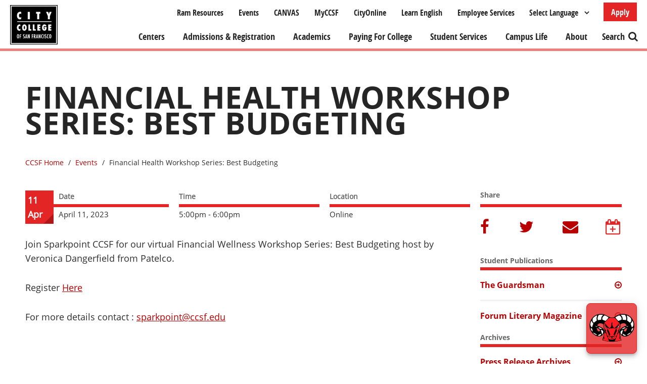

--- FILE ---
content_type: text/css
request_url: https://www.ccsf.edu/sites/default/files/css/css_on26OitLVKn4fZ6VPke3u23fLyjCnY6ZWKqaZtZ3dds.css?delta=4&language=en&theme=ccsf&include=eJxtUe1uxCAMeyFWHgkFSAtrgIqE625PP3r9uJPWP8ixo8g24L0UB4TZQ9UWGBUwo5iYv9FJqdoxD5g4GpYnxTzd6WMpgtUkzM2s0Uvgu62AtBiPPBsXQGyR26WS0HQ_9VbtBmZDkW9FLi4CGY4eLdTL75XuBIMETKic41F7HKGRKEf94HMv4MAJmWFCVq5U1LnUBBR_u9xYSjKp-EaowT8gO_zanKmxZIEVuWfQH3hY0W4jq3kFIm17XSwVlmM-TezTSPjD1EPUk3hfOpguu_lzxyRY9IXUAhWmfj-w9rUtQMObGVpemu0dBvTqqCyhj7CFj07xkwXT3oTYLk2w_et_Yuu3t_OIuLJ-vcPeyR-Smunh
body_size: 3208
content:
/* @license GPL-2.0-or-later https://www.drupal.org/licensing/faq */
.view-id-map_view.view-display-id-block_1 .geolocation-common-map{height:100%;overflow:hidden;margin:0;display:flex;box-sizing:border-box;}@media (max-width:767px){.view-id-map_view.view-display-id-block_1 .geolocation-common-map{display:block;}}.view-id-map_view.view-display-id-block_1 .geolocation-common-map .view-header{display:none;margin:50px 20px 30px;}@media (max-width:767px){.view-id-map_view.view-display-id-block_1 .geolocation-common-map .view-header{display:block;}}.view-id-map_view.view-display-id-block_1 .geolocation-common-map .view-header .view-display-id-block_2 .view-title{font-size:24px;text-transform:uppercase;letter-spacing:inherit;}.view-id-map_view.view-display-id-block_1 .geolocation-common-map .view-header .view-display-id-block_2 select{width:100%;padding:10px 15px;border:3px solid #e2e2e2;font-size:18px;appearance:none;background-image:url(/modules/custom/kwall_map/assets/images/select-arrow.png);background-position:right 15px center;background-repeat:no-repeat;background-size:10px auto;outline:none;}.view-id-map_view.view-display-id-block_1 .geolocation-common-map .view-header .view-display-id-block_2 select::-ms-expand{display:none;}.view-id-map_view.view-display-id-block_1 .geolocation-common-map .attachment-before{width:330px;overflow-y:scroll;flex-shrink:0;}@media (max-width:767px){.view-id-map_view.view-display-id-block_1 .geolocation-common-map .attachment-before{display:none;}}.view-id-map_view.view-display-id-block_1 .geolocation-common-map .attachment-before .geolocation .location-title{margin-top:0;margin-bottom:0;cursor:pointer;}.view-id-map_view.view-display-id-block_1 .geolocation-common-map .attachment-before .geolocation .location-title span{font-size:16px;display:block;padding:10px 18px;font-family:"open_sansbold",Helvetica,Arial,sans-serif;border-bottom:3px solid #F2F2F2;transition:ease all 0.4s;letter-spacing:normal;}.view-id-map_view.view-display-id-block_1 .geolocation-common-map .attachment-before .geolocation .location-title span.active{color:#CD2223;background-color:#F2F2F2;}.view-id-map_view.view-display-id-block_1 .geolocation-common-map .attachment-before .geolocation .location-content{display:none;}.view-id-map_view.view-display-id-block_1 .geolocation-common-map .geolocation-common-map-container{width:100% !important;display:block;position:relative;}@media (min-width:768px){.view-id-map_view.view-display-id-block_1 .geolocation-common-map .geolocation-common-map-container{width:calc(100% - 330px) !important;}}.view-id-map_view.view-display-id-block_1 .geolocation-common-map .geolocation-common-map-container .location-title{display:none !important;}.view-id-map_view.view-display-id-block_1 .geolocation-common-map .geolocation-common-map-container .gm-style .gm-style-iw-c{border-radius:5px;padding:0;box-shadow:unset;border:1px solid #e2e2e2;width:300px;font-size:16px;font-family:'open_sansregular',Helvetica,Arial,sans-serif;box-shadow:rgba(0,0,0,0.2) 0px 3px 5px -1px,rgba(0,0,0,0.14) 0px 6px 10px 0px,rgba(0,0,0,0.12) 0px 1px 18px 0px;}.view-id-map_view.view-display-id-block_1 .geolocation-common-map .geolocation-common-map-container .gm-style .gm-style-iw-c img{width:100%;padding-top:15px;padding-bottom:10px;}.view-id-map_view.view-display-id-block_1 .geolocation-common-map .geolocation-common-map-container .gm-style .gm-style-iw-c .gm-ui-hover-effect{top:0 !important;right:0 !important;}.view-id-map_view.view-display-id-block_1 .geolocation-common-map .geolocation-common-map-container .gm-style .gm-style-iw-c .views-field-body{padding:5px 15px 15px 15px;font-size:14px;}.view-id-map_view.view-display-id-block_1 .geolocation-common-map .geolocation-common-map-container .gm-style .gm-style-iw-c .views-field-title{padding:14px 14px 12px;font-size:18px;font-weight:bold;}.view-id-map_view.view-display-id-block_1 .geolocation-common-map .geolocation-common-map-container .gm-style .gm-style-iw-c a{font-family:"open_sansbold",Helvetica,Arial,sans-serif;font-size:1.8rem;color:#E32C2D;margin-right:12px;padding:0px 15px;display:inline-block;}.view-id-map_view.view-display-id-block_1 .geolocation-common-map .geolocation-common-map-container .gm-style .gm-style-iw-c .directions-link a{color:#cd2223;font-size:1.6rem;}.view-id-map_view.view-display-id-block_1 .geolocation-common-map .geolocation-common-map-container .gm-style .gm-style-iw-c .gm-style-iw-chr{height:15px;}.view-id-map_view.view-display-id-block_1 .geolocation-common-map .geolocation-common-map-container .gm-style .gm-style-iw-d{overflow:hidden !important;}.view-id-map_view.view-display-id-block_1 .geolocation-common-map .geolocation-common-map-container .gm-style .gm-style-iw-d .location-content{padding:4px;}.view-id-map_view.view-display-id-block_1 .geolocation-common-map .geolocation-common-map-container .gm-style .gm-style-iw-t::after{height:20px;width:20px;}@media (min-width:768px){.view-id-map_view.view-display-id-block_1 .geolocation-common-map .attachment-before,.view-id-map_view.view-display-id-block_1 .geolocation-common-map .geolocation-common-map-container{height:100%;display:flex;flex-direction:column;}}.view-id-map_view.view-display-id-block_1 .geolocation-map-select{margin:30px 0 20px;}@media (min-width:768px){.view-id-map_view.view-display-id-block_1 .geolocation-map-select{display:none;}}.view-id-map_view.view-display-id-block_1 .geolocation-map-select select{background:url(/themes/custom/ccsf/assets/images/select-arrow.png) #ffffff no-repeat center right 2rem;background-size:1rem auto;padding:.9rem 2rem;display:inline-block;border:3px solid #E2E2E2;width:100%;-webkit-appearance:none;}.map-key{display:flex;flex-wrap:wrap;position:absolute;top:12px;right:10px;width:auto;max-width:calc(100% - 20px);z-index:1;background:#fff;padding:12px 12px 0 12px;border:solid 2px #e2e2e2;}.map-key span{line-height:35px;padding-left:40px;vertical-align:middle;background-repeat:no-repeat;background-position:left 50%;margin-right:20px;font-size:1.6rem;color:#111;margin-bottom:11px;}.map-key span.student-parking{background-image:url("/themes/custom/ccsf/assets/images/student-parking.png");}.map-key span.employee-parking{background-image:url("/themes/custom/ccsf/assets/images/employee-parking.png");}.map-key span.accessible-parking{background-image:url("/themes/custom/ccsf/assets/images/accessible-parking.png");background-position-y:calc(50% - 4px);padding-left:23px;margin-right:0;margin-bottom:4px;}
.paragraph--unpublished{background-color:#fff4f4;}
.social-media-sharing{display:block;}.social-media-sharing ul{padding-left:0px;display:inline-flex;text-align:center;}.social-media-sharing li{display:inline-block;margin-right:15px;list-style:none;list-style-type:none;}.social-media-sharing .share{cursor:pointer;}.social-media-sharing .share img{width:40px;}
.tbm{position:relative}.tbm:focus-within{z-index:999}.tbm [class^='fa-'],.tbm [class*=' fa-']{margin-right:0.25rem}.tbm .hidden{display:none !important;visibility:hidden}.tbm-caption{display:block}.tbm-nav,[dir='ltr'] .tbm-nav{display:flex;flex-direction:row;list-style:none;margin:0;padding:0}.tbm-nav .tbm-link.no-link.tbm-no-submenu:hover,.tbm-nav .tbm-link.no-link.tbm-no-submenu:focus,[dir='ltr'] .tbm-nav .tbm-link.no-link.tbm-no-submenu:hover,[dir='ltr'] .tbm-nav .tbm-link.no-link.tbm-no-submenu:focus{color:inherit !important;cursor:default}.tbm-nav .tbm-link.no-link:hover,.tbm-nav .tbm-link.no-link:focus,[dir='ltr'] .tbm-nav .tbm-link.no-link:hover,[dir='ltr'] .tbm-nav .tbm-link.no-link:focus{cursor:pointer}.tbm-row{-moz-column-gap:0.625rem;column-gap:0.625rem;display:grid;grid-template-columns:repeat(12,1fr)}.tbm-row [class*='span']{min-height:2rem}.tbm-row .span1{grid-column-start:span 1}.tbm-row .span2{grid-column-start:span 2}.tbm-row .span3{grid-column-start:span 3}.tbm-row .span4{grid-column-start:span 4}.tbm-row .span5{grid-column-start:span 5}.tbm-row .span6{grid-column-start:span 6}.tbm-row .span7{grid-column-start:span 7}.tbm-row .span8{grid-column-start:span 8}.tbm-row .span9{grid-column-start:span 9}.tbm-row .span10{grid-column-start:span 10}.tbm-row .span11{grid-column-start:span 11}.tbm-row .span12{grid-column-start:span 12}.tbm-row+.tbm-row{margin-top:0.625rem}.tbm-item.level-1.open>.tbm-submenu{display:block;overflow:visible;clip:auto;height:auto}.tbm-link.level-1{align-items:center;display:flex;flex-wrap:wrap}.tbm-link.level-1>.tbm-caption{width:100%}.tbm-link-container{align-items:stretch;display:flex;height:100%}.tbm-link-container>.tbm-link{flex-grow:1}.tbm-submenu{box-sizing:border-box;display:none;left:0;position:absolute;top:100%;width:100%;z-index:10}.tbm-submenu.tbm-has-width{left:auto}.tbm-submenu-toggle{display:none;position:relative;-webkit-appearance:none;-moz-appearance:none;appearance:none;width:3.5rem;border:0;cursor:pointer}.tbm-submenu-toggle.always-show{display:block}.tbm-submenu-toggle:before{position:absolute;top:50%;transform:translateY(-50%) translateX(-50%);content:'';left:50%;display:block;border-left:0.35rem solid transparent;border-right:0.35rem solid transparent;border-top:0.35rem solid currentColor;transition:transform 400ms ease-out}.open>.tbm-link-container>.tbm-submenu-toggle:before{transform:translateY(-50%) translateX(-50%) rotate(180deg)}.tbm-item--has-flyout{position:relative}.tbm-item--has-flyout>.tbm-submenu{top:0;left:calc(100% + 5px);margin-top:-6px;margin-left:-1px;border-radius:0}.tbm-item--has-flyout.open>.tbm-submenu{display:block;overflow:visible;clip:auto;height:auto}.tbm-item--has-flyout.open>.tbm-link-container>.tbm-submenu-toggle:before{transform:translateY(-0.175rem) translateX(-0.175rem)}.tbm-item--has-flyout .tbm-submenu-toggle{background-color:transparent}.tbm-item--has-flyout .tbm-submenu-toggle:before{border-bottom:0.35rem solid transparent;border-left:0.35rem solid currentColor;border-top:0.35rem solid transparent;transform:translateY(-0.175rem) translateX(-0.175rem)}.tbm-no-arrows .tbm-item--has-flyout>.tbm-link-container .tbm-link:before{display:block;content:'';float:right;width:0;height:0;border-color:transparent;border-style:solid;border-width:0.25rem 0 0.25rem 0.25rem;border-left-color:currentColor;margin:0.25rem 0 0}.tbm--mobile .tbm-item--has-flyout .tbm-link:before{display:none !important}.tbm-subnav{margin:0;padding:0;list-style:none}.tbm-subnav>.tbm-item{display:block;list-style:none}.tbm-left>.tbm-submenu{left:0}.tbm-right>.tbm-submenu{left:auto;right:0}.tbm-center>.tbm-submenu{left:50%;transform:translate(-50%)}.tbm-item--has-flyout.tbm-left>.tbm-submenu{left:100%}.tbm-item--has-flyout .tbm-right>.tbm-submenu{left:auto;right:100%}.tbm-justify{position:static}.tbm-justify>.tbm-submenu{left:0;margin-left:0;top:auto}.tbm-justify>.tbm-submenu.span12{width:100%}.tbm-button{background-color:transparent;border-radius:4px;cursor:pointer;display:none;margin:0 0 1rem;padding:0;transform:rotate(0deg);transition:0.5s ease-in-out}.tbm-button-container{display:block;margin:0.5rem;position:relative;width:2.5rem;height:2rem}.tbm-button-container span{display:block;position:absolute;height:0.375rem;width:100%;background:currentColor;border-radius:3px;opacity:1;left:0;transform:rotate(0deg);transition:0.25s ease-in-out}.tbm-button-container span:nth-child(1){top:0px}.tbm-button-container span:nth-child(2),.tbm-button-container span:nth-child(3){top:calc(50% - 0.1875rem)}.tbm-button-container span:nth-child(4){bottom:0}.tbm-button[aria-expanded='true'] .tbm-button-container span:nth-child(1){top:1.25rem;width:0%;left:50%}.tbm-button[aria-expanded='true'] .tbm-button-container span:nth-child(2){transform:rotate(45deg)}.tbm-button[aria-expanded='true'] .tbm-button-container span:nth-child(3){transform:rotate(-45deg)}.tbm-button[aria-expanded='true'] .tbm-button-container span:nth-child(4){top:1.25rem;width:0%;left:50%}.tbm-group-container{margin:0;padding:0}.tbm-group-container>.tbm-row>[class*='span']>.tbm-column-inner{padding:0}.tbm.tbm--mobile .tbm-button{display:block}.tbm.tbm--mobile.tbm--mobile-hide{display:none}.tbm.tbm--mobile.tbm--mobile-show .tbm-collapse{display:block}.tbm.tbm--mobile .always-show .tbm-submenu{display:block !important}.tbm.tbm--mobile .hidden-collapse{display:none !important}.tbm.tbm--mobile .tbm-item--has-flyout .tbm-link:after{display:none !important}.tbm.tbm--mobile .tbm-item--has-flyout.open .tbm-submenu-toggle:before{transform:translateY(0) translateX(-50%) rotate(90deg)}.tbm.tbm--mobile .sub-hidden-collapse>.tbm-item-child{display:none !important}.tbm.tbm--mobile .sub-hidden-collapse>.tbm-item-container>.tbm-link:after{display:none !important}.tbm.tbm--mobile .tbm-row{display:block}.tbm.tbm--mobile .tbm-collapse{display:none;position:absolute;top:100%;width:100%;z-index:999}.tbm.tbm--mobile .tbm-nav{flex-direction:column}.tbm.tbm--mobile .tbm-submenu{position:static;margin:0;padding:0;border:0;width:100% !important}.tbm.tbm--mobile .tbm-submenu-toggle{display:block}.tbm.tbm--mobile.animate .always-show .tbm-item>.tbm-submenu{backface-visibility:unset;opacity:1}.tbm.animate:not(.tbm--mobile) .tbm-item>.tbm-submenu{transition:all 400ms;backface-visibility:hidden;opacity:0}.tbm.animate:not(.tbm--mobile) .tbm-item.animating>.tbm-submenu{display:block !important}.tbm.animate:not(.tbm--mobile) .tbm-item.open>.tbm-submenu{opacity:1}.tbm.animate:not(.tbm--mobile) .tbm-item.animating.open>.tbm-submenu{opacity:1}.tbm.animate:not(.tbm--mobile).zoom .tbm-item>.tbm-submenu{transform:scale(0,0);transform-origin:20% 20%}.tbm.animate:not(.tbm--mobile).zoom .tbm-item.open>.tbm-submenu{transform:scale(1,1)}.tbm.animate:not(.tbm--mobile).elastic .level0>.tbm-item>.tbm-submenu{transform:scale(1,0)}.tbm.animate:not(.tbm--mobile).elastic .tbm-item>.tbm-submenu{transform:scale(0,1);transform-origin:10% 0}.tbm.animate:not(.tbm--mobile).elastic .tbm-item.open>.tbm-submenu{transform:scale(1,1)}.tbm.animate:not(.tbm--mobile).slide .tbm-item.animating>.tbm-submenu{overflow:hidden}.tbm.animate:not(.tbm--mobile).slide .tbm-item>.tbm-submenu>div{transition:all 400ms;backface-visibility:hidden;margin-top:-100%}.tbm.animate:not(.tbm--mobile).slide .tbm-item .tbm-item>.tbm-submenu{min-width:0}.tbm.animate:not(.tbm--mobile).slide .tbm-item .tbm-item>.tbm-submenu>div{min-width:200px;margin-top:0;margin-left:-500px}.tbm.animate:not(.tbm--mobile).slide .tbm-item .tbm-item.open>.tbm-submenu>div{margin-left:0}.tbm.animate:not(.tbm--mobile).slide .tbm-item.open>.tbm-submenu>div{margin-top:0%}
.tbm{background-color:#f5f5f5}.tbm-item.level-1{border-right:1px solid rgba(0,0,0,0.2)}.tbm-link.level-1{color:#222;padding:1rem 1.25rem}.tbm-link.level-1:hover,.tbm-link.level-1:focus{background-color:#e8e8e8}.tbm-submenu-toggle{background-color:#f5f5f5;color:#222}.tbm-submenu-toggle:hover,.tbm-submenu-toggle:focus{background-color:#e8e8e8}.tbm-caption{color:#444;font-size:0.75rem;margin-top:0.25rem}.tbm-submenu{background-color:#fff;border-radius:0;border-top-width:0;border:1px solid rgba(0,0,0,0.2);box-shadow:0 5px 10px rgba(0,0,0,0.2);padding:1rem}.tbm-submenu .tbm-submenu{border-top-width:1px}.tbm-item--has-flyout .tbm-submenu-toggle:hover,.tbm-item--has-flyout .tbm-submenu-toggle:focus{background-color:transparent}.tbm-item--has-flyout .tbm-submenu-toggle:hover:before,.tbm-item--has-flyout .tbm-submenu-toggle:focus:before{border-left-color:#1197f0}.tbm-subnav>.tbm-item:first-child>.tbm-link-container>.tbm-link{border-top:0}.tbm-subnav>.tbm-item>.tbm-link-container>.tbm-link{color:#222;display:block;padding:0.5rem 0}.tbm-subnav>.tbm-item>.tbm-link-container>.tbm-link:hover,.tbm-subnav>.tbm-item>.tbm-link-container>.tbm-link:focus{color:#1197f0}.tbm-subnav>.tbm-item>.tbm-link-container>.tbm-link.no-link{color:inherit !important;cursor:default}.tbm-subnav>.tbm-item>.tbm-link-container>.tbm-link.no-link:hover,.tbm-subnav>.tbm-item>.tbm-link-container>.tbm-link.no-link:focus{cursor:default}.tbm-button{-webkit-appearance:none;-moz-appearance:none;appearance:none;background-color:#f5f5f5;border:1px solid rgba(0,0,0,0.2)}.tbm-group-container{border-top:1px solid rgba(0,0,0,0.2)}.tbm-group-title{font-weight:bold;text-transform:uppercase}.tbm.tbm--mobile{background-color:transparent}.tbm.tbm--mobile .tbm-item{border-top:1px solid rgba(0,0,0,0.2)}.tbm.tbm--mobile .tbm-item.level-1.open>.tbm-toggle{background-color:#000;color:#fff}.tbm.tbm--mobile .tbm-collapse{background:#fff;padding-top:1rem}.tbm.tbm--mobile .tbm-nav{background:#f5f5f5}.tbm.tbm--mobile .tbm-submenu{box-shadow:none;border-top:1px solid rgba(0,0,0,0.2)}.tbm.tbm--mobile .tbm-submenu .tbm-link{padding:1rem 1.25rem}.tbm.tbm--mobile .tbm-submenu .tbm-submenu-toggle{background-color:#fff;color:currentColor}.tbm.tbm--mobile .tbm-submenu-toggle{border-left:1px solid rgba(0,0,0,0.2);border-right:0}.tbm.tbm--mobile .tbm-subnav .tbm-item:first-child{border-top:0}.tbm.tbm--mobile .tbm-subnav .tbm-subnav{margin-left:1rem}.tbm.tbm--mobile .tbm-block{margin-bottom:0;padding:0 1.25rem}


--- FILE ---
content_type: text/css
request_url: https://www.ccsf.edu/sites/default/files/css/css_aDpc9iNzAd6TcvfSbqUsQ9I1JX7Z4CFZLVBMVnvgMcM.css?delta=7&language=en&theme=ccsf&include=eJxtUe1uxCAMeyFWHgkFSAtrgIqE625PP3r9uJPWP8ixo8g24L0UB4TZQ9UWGBUwo5iYv9FJqdoxD5g4GpYnxTzd6WMpgtUkzM2s0Uvgu62AtBiPPBsXQGyR26WS0HQ_9VbtBmZDkW9FLi4CGY4eLdTL75XuBIMETKic41F7HKGRKEf94HMv4MAJmWFCVq5U1LnUBBR_u9xYSjKp-EaowT8gO_zanKmxZIEVuWfQH3hY0W4jq3kFIm17XSwVlmM-TezTSPjD1EPUk3hfOpguu_lzxyRY9IXUAhWmfj-w9rUtQMObGVpemu0dBvTqqCyhj7CFj07xkwXT3oTYLk2w_et_Yuu3t_OIuLJ-vcPeyR-Smunh
body_size: 2661
content:
/* @license GPL-2.0-or-later https://www.drupal.org/licensing/faq */
.embedded-entity img{max-width:100%;height:auto;}.paragraph--type--column-section .col-md-7 .column-content img,.paragraph--type--column-section .col-md-6 .column-content img,.paragraph--type--column-section .col-md-4 .column-content img,.paragraph--type--column-section .col-md-3 .column-content img{max-width:100%;height:auto;}.flexslider{border:none;margin:0;}.flexslider .controls .custom-controls-container .pause,.flexslider .controls .custom-controls-container .play{display:inline-block;vertical-align:top;}.flexslider .controls .custom-controls-container .flex-control-nav{display:inline-block;vertical-align:middle;position:relative;width:initial;bottom:initial;text-align:inherit;}.flexslider .controls .flex-prev,.flexslider .controls .flex-next{position:absolute;top:50%;transform:translateY(-50%);z-index:10;font-size:30px;color:#ffffff;transition:ease all 0.4s;}.flexslider .controls .flex-prev:active,.flexslider .controls .flex-prev:hover,.flexslider .controls .flex-next:active,.flexslider .controls .flex-next:hover{text-decoration:none;opacity:.5;}.flexslider .controls .flex-prev{left:0;text-shadow:1px 1px 2px #000;}.flexslider .controls .flex-next{right:0;text-shadow:-1px 1px 2px #000;}.paragraph--type--person-carousel{overflow:hidden;}.paragraph--type--person-carousel .view-id-carousels.view-display-id-block_1 .slick-arrow{z-index:10;}.paragraph--type--person-carousel .view-id-carousels.view-display-id-block_1 .slick-arrow.slick-prev{left:15px;}.paragraph--type--person-carousel .view-id-carousels.view-display-id-block_1 .slick-arrow.slick-next{right:15px;}.paragraph--type--person-carousel .view-id-carousels.view-display-id-block_1 .slick-list{margin:0 -10px;overflow:visible;}.hide-overflow .paragraph--type--person-carousel .view-id-carousels.view-display-id-block_1 .slick-list{overflow-y:hidden;}.paragraph--type--person-carousel .view-id-carousels.view-display-id-block_1 .slick-list:before,.paragraph--type--person-carousel .view-id-carousels.view-display-id-block_1 .slick-list:after{content:'';display:block;height:100%;width:100%;background:transparent;position:absolute;top:0;z-index:2;}.paragraph--type--person-carousel .view-id-carousels.view-display-id-block_1 .slick-list:before{right:100%;}.paragraph--type--person-carousel .view-id-carousels.view-display-id-block_1 .slick-list:after{left:100%;}.paragraph--type--person-carousel .view-id-carousels.view-display-id-block_1 .slick-list .slick-slide{float:left;padding:0 10px;opacity:0.2;transition:ease all 0.4s;}.paragraph--type--person-carousel .view-id-carousels.view-display-id-block_1 .slick-list .slick-slide.slick-active{opacity:1;}.paragraph--type--person-carousel .view-id-carousels.view-display-id-block_1 .slick-list .slick-slide img{width:100%;height:auto;max-width:100%;}#site-branding{z-index:10;}#site-branding:after{content:'';display:block;clear:both;}#site-branding .utility-nav-block{float:right;width:65%;}@media (max-width:1199px){#site-branding .utility-nav-block{width:100%;}}#site-branding .utility-nav-block ul{float:right;margin:0;padding:0;}#site-branding .utility-nav-block ul li{float:left;position:relative;}#site-branding .utility-nav-block ul li:hover > ul{float:none;display:block;position:absolute;top:100%;left:0;width:160px;z-index:10;}#site-branding .utility-nav-block ul li.menu-item--expanded{list-style:none;list-style-type:none;list-style-image:none;}#site-branding .utility-nav-block ul ul{display:none;float:none;}#site-branding .company-brand{float:left;width:35%;}@media (max-width:1199px){#site-branding .company-brand{width:80%;}}#site-branding .block-tb-megamenu{float:right;width:65%;}@media (max-width:1199px){#site-branding .block-tb-megamenu{display:none;}}#site-branding .block-tb-megamenu .tb-megamenu{background:transparent;}#site-branding .block-tb-megamenu .tb-megamenu .level-0{float:right;}#site-branding .block-tb-megamenu .tb-megamenu .tb-megamenu-item .dropdown-toggle:after{display:none;}#site-branding .block-tb-megamenu .tb-megamenu a{color:initial;border:none;font-weight:initial;padding:initial;}#site-branding .menu--push-navigation-toggle{float:right;display:none;}@media (max-width:1199px){#site-branding .menu--push-navigation-toggle{display:inline-block;}}#site-branding .menu--push-navigation-toggle ul{float:right;margin:0;padding:0;list-style:none;list-style-type:none;}#site-branding .menu--push-navigation-toggle ul .push-menu-toggle{font-size:0;line-height:0;}#site-branding .menu--push-navigation-toggle ul .push-menu-toggle:before{font-size:16px;line-height:1em;padding:12px 15px;}.hero-slideshow .hero-slide-wrap{position:relative;max-height:800px;overflow:hidden;}.hero-slideshow .hero-slide-wrap:after{content:'';display:block;position:absolute;bottom:0;left:0;height:100%;width:100%;z-index:8;background:-moz-linear-gradient(top,rgba(0,0,0,0) 0%,rgba(0,0,0,0) 18%,rgba(0,0,0,0.65) 100%);background:-webkit-linear-gradient(top,rgba(0,0,0,0) 0%,rgba(0,0,0,0) 18%,rgba(0,0,0,0.65) 100%);background:linear-gradient(to bottom,rgba(0,0,0,0) 0%,rgba(0,0,0,0) 18%,rgba(0,0,0,0.65) 100%);filter:progid:DXImageTransform.Microsoft.gradient(startColorstr='#00000000',endColorstr='#a6000000',GradientType=0);}.hero-slideshow .hero-slide-wrap .hero-media-wrap .hero-mp4,.hero-slideshow .hero-slide-wrap .hero-media-wrap .hero-webm{position:absolute;top:0;left:0;height:100%;width:100%;z-index:5;}.hero-slideshow .hero-slide-wrap .hero-media-wrap .hero-mp4 video,.hero-slideshow .hero-slide-wrap .hero-media-wrap .hero-webm video{width:100%;}.hero-slideshow .hero-slide-wrap .hero-content-wrap{position:absolute;bottom:0;left:0;right:0;z-index:10;}.hero-banner-img-section.banner-short{height:250px;}.hero-banner-img-section.banner-tall{height:400px;}.featured-events-grid.view-display-id-block_3{display:-webkit-box;display:-ms-flexbox;display:flex;-ms-flex-wrap:wrap;flex-wrap:wrap;}.featured-events-grid.view-display-id-block_3 > .attachment{position:relative;-webkit-box-flex:0;-ms-flex:0 0 66.666667%;flex:0 0 66.666667%;max-width:66.666667%;}@media (max-width:991px){.featured-events-grid.view-display-id-block_3 > .attachment{-ms-flex:0 0 100%;flex:0 0 100%;max-width:100%;height:400px;}}@media (max-width:480px){.featured-events-grid.view-display-id-block_3 > .attachment{height:300px;}}.featured-events-grid.view-display-id-block_3 > .attachment:before{content:'';display:block;position:absolute;bottom:0;left:0;height:80%;width:100%;background:-moz-linear-gradient(top,rgba(0,0,0,0) 0%,rgba(0,0,0,0) 1%,black 100%);background:-webkit-linear-gradient(top,rgba(0,0,0,0) 0%,rgba(0,0,0,0) 1%,black 100%);background:linear-gradient(to bottom,rgba(0,0,0,0) 0%,rgba(0,0,0,0) 1%,black 100%);filter:progid:DXImageTransform.Microsoft.gradient(startColorstr='#00000000',endColorstr='#000000',GradientType=0);}.featured-events-grid.view-display-id-block_3 > .attachment .date-wrap{position:absolute;top:0;left:10px;z-index:3;}.featured-events-grid.view-display-id-block_3 > .attachment .featured-event-wrap{box-sizing:border-box;position:absolute;bottom:0;left:0;right:0;padding:30px;z-index:5;color:#ffffff;}.featured-events-grid.view-display-id-block_3 > .attachment .featured-event-wrap img{position:absolute;top:0;left:0;height:auto;width:100%;z-index:2;}.featured-events-grid.view-display-id-block_3 > .view-content{-webkit-box-flex:0;-ms-flex:0 0 33.333333%;flex:0 0 33.333333%;max-width:33.333333%;}@media (max-width:991px){.featured-events-grid.view-display-id-block_3 > .view-content{-ms-flex:0 0 100%;flex:0 0 100%;max-width:100%;}}.featured-events-grid.view-display-id-block_3 > .view-content .featured-event-wrap{position:relative;}.featured-events-grid.view-display-id-block_3 > .view-content .featured-event-wrap .image-wrap .date-wrap{position:absolute;top:0;left:10px;z-index:3;}.featured-events-grid.view-display-id-block_3 > .view-content .featured-event-wrap .image-wrap img{height:auto;width:100%;z-index:2;}.featured-events-grid.view-display-id-block_3 > .view-content .featured-event-wrap .content-wrap{padding-left:10px;}.featured-event-slider .slides .featured-event-wrap .image-wrap{position:relative;}.featured-event-slider .slides .featured-event-wrap .image-wrap .date-wrap{position:absolute;top:0;left:10px;z-index:3;}.featured-event-slider .slides .featured-event-wrap .image-wrap img{position:relative;z-index:1;}.featured-event-slider .slides .featured-event-wrap .content-wrap{padding-left:10px;}.featured-news-grid.view-display-id-block_1{display:-webkit-box;display:-ms-flexbox;display:flex;-ms-flex-wrap:wrap;flex-wrap:wrap;}.featured-news-grid.view-display-id-block_1 > .attachment{position:relative;-webkit-box-flex:0;-ms-flex:0 0 66.666667%;flex:0 0 66.666667%;max-width:66.666667%;}@media (max-width:991px){.featured-news-grid.view-display-id-block_1 > .attachment{-ms-flex:0 0 100%;flex:0 0 100%;max-width:100%;height:400px;}}@media (max-width:480px){.featured-news-grid.view-display-id-block_1 > .attachment{height:300px;}}.featured-news-grid.view-display-id-block_1 > .attachment:before{content:'';display:block;position:absolute;bottom:0;left:0;height:80%;width:100%;background:-moz-linear-gradient(top,rgba(0,0,0,0) 0%,rgba(0,0,0,0) 1%,black 100%);background:-webkit-linear-gradient(top,rgba(0,0,0,0) 0%,rgba(0,0,0,0) 1%,black 100%);background:linear-gradient(to bottom,rgba(0,0,0,0) 0%,rgba(0,0,0,0) 1%,black 100%);filter:progid:DXImageTransform.Microsoft.gradient(startColorstr='#00000000',endColorstr='#000000',GradientType=0);}.featured-news-grid.view-display-id-block_1 > .attachment .featured-post-wrap{box-sizing:border-box;position:absolute;bottom:0;left:0;right:0;padding:30px;z-index:5;color:#ffffff;}.featured-news-grid.view-display-id-block_1 > .view-content{-webkit-box-flex:0;-ms-flex:0 0 33.333333%;flex:0 0 33.333333%;max-width:33.333333%;}@media (max-width:991px){.featured-news-grid.view-display-id-block_1 > .view-content{-ms-flex:0 0 100%;flex:0 0 100%;max-width:100%;}}.featured-news-grid.view-display-id-block_1 > .view-content .featured-post-wrap img{width:100%;max-width:100%;height:auto;}.layout-push-navigation{position:fixed;top:0;left:100%;height:100%;width:400px;transition:ease all 0.4s;background-color:#cccccc;z-index:10;padding:30px;}.toolbar-horizontal .layout-push-navigation{top:39px;}.toolbar-horizontal.toolbar-tray-open .layout-push-navigation{top:79px;}.layout-push-navigation.active{transform:translateX(-400px);}@media (max-width:767px){.layout-push-navigation.active{left:0;width:100%;transform:translateX(0);}}.layout-push-navigation ul{list-style:none;list-style-type:none;margin:0;padding:0;}.layout-push-navigation ul li{margin:0;padding:0;}.layout-push-navigation ul li .dropdown-toggle:after{display:none;}.layout-push-navigation ul li .dropdown-menu-list.menu-level-1{display:none;}.child-menu-container{background-color:#bbbbbb;position:fixed;top:10px;left:100%;width:97%;height:auto;padding:30px;box-shadow:-2px -1px 4px rgba(0,0,0,0.3);transition:ease all 0.4s;}.child-menu-container.active{transform:translateX(-100%);}.child-menu-container ul{list-style:none;list-style-type:none;margin:0;padding:0;}.child-menu-container ul li{margin:0;padding:0;}.sidebar-menu-block ul,.sidebar-menu-block .menu{margin:0;padding:0;}.sidebar-menu-block .menu .menu__item{display:block;width:100%;white-space:inherit;}.sidebar-menu-block .menu .menu__item .menu__link{display:block;min-height:34px;padding:5px 0;}.sidebar-menu-block .menu .menu__item .fa{height:34px;position:relative;background:#eeeeee;}.sidebar-menu-block .menu .menu__item .fa:hover:before,.sidebar-menu-block .menu .menu__item .fa:active:before{text-decoration:underline;}.sidebar-menu-block .menu .menu__item .fa:before{position:absolute;top:50%;left:50%;transform:translate(-50%,-50%);}.sidebar-menu-block .menu .dropdown-item{margin:0;padding:0;}.sidebar-menu-block .menu .dropdown-item:active{background:transparent;background-color:transparent;}.sidebar-menu-block .menu .dropdown-item.active{background:transparent;background-color:transparent;}.sidebar-menu-block .menu .dropdown-item.active .fa{color:#000000;}.sidebar-menu-block .menu .dropdown-item.active .dropdown-menu-list{display:block;}.sidebar-menu-block .menu .dropdown-item .dropdown-toggle{float:left;width:calc(100% - 35px);}.sidebar-menu-block .menu .dropdown-item .dropdown-toggle:after{display:none;}.sidebar-menu-block .menu .dropdown-item .fa{float:left;width:35px;}.sidebar-menu-block .menu .dropdown-item .dropdown-menu-list{clear:both;display:none;}.paragraph--type--adjustable-media-and-content.media-right-mobile-top .media-wrap{order:2;}@media (max-width:767px){.paragraph--type--adjustable-media-and-content.media-right-mobile-top .media-wrap{order:1;}}.paragraph--type--adjustable-media-and-content.media-right-mobile-top .content-wrap{order:1;}@media (max-width:767px){.paragraph--type--adjustable-media-and-content.media-right-mobile-top .content-wrap{order:2;}}.paragraph--type--adjustable-media-and-content .media-right .media-wrap{order:2;}.paragraph--type--adjustable-media-and-content .media-right .content-wrap{order:1;}.paragraph--type--adjustable-media-and-content .media-wrap img{width:100%;height:auto;}.layout-content-bottom .paragraph--type--wysiwyg{max-width:100%;padding-right:15px;padding-left:15px;margin-right:auto;margin-left:auto;width:1140px;}.field--name-field-after-content .paragraph--type--accordion .accordion-section-title-wrap,.field--name-field-after-content
.paragraph--type--accordion .card-wrap{padding:0;}.paragraph--type--interior-slideshow-slide{position:relative;}.paragraph--type--interior-slideshow-slide .slide-content{position:absolute;bottom:0;left:0;height:auto;width:100%;box-sizing:border-box;padding:15px;}.paragraph--type--video-tab-carousel .video-carousel .tab-video-wrap{order:2;}@media (max-width:767px){.paragraph--type--video-tab-carousel .video-carousel .tab-video-wrap{order:1;}}.paragraph--type--video-tab-carousel .video-carousel .tab-video-wrap .tab-item-content{display:none;opacity:0;transition:ease all 0.4s;}.paragraph--type--video-tab-carousel .video-carousel .tab-video-wrap .tab-item-content.active{display:block;opacity:1;transition:ease all 0.4s;}@media (max-width:767px){.paragraph--type--video-tab-carousel .video-carousel .tab-video-wrap .tab-item-content{display:block;}}.paragraph--type--video-tab-carousel .video-carousel .tab-title-wrap{display:flex;order:1;flex-direction:column;}@media (max-width:767px){.paragraph--type--video-tab-carousel .video-carousel .tab-title-wrap{order:2;}}.paragraph--type--video-tab-carousel .video-carousel .tab-title-wrap .tab-title{flex:auto;display:flex;justify-content:center;flex-direction:column;}.paragraph--type--video-tab-carousel .video-carousel .tab-title-wrap .tab-title:hover{cursor:pointer;}@media (max-width:1199px){.paragraph--type--flexible-cta-blocks.col-display-4 .col.flexible-cta-block{flex-basis:50%;}}@media (max-width:767px){.paragraph--type--flexible-cta-blocks.col-display-4 .col.flexible-cta-block{flex-basis:100%;}}@media (max-width:1199px){.paragraph--type--flexible-cta-blocks.col-display-3 .col.flexible-cta-block{flex-basis:50%;}}@media (max-width:767px){.paragraph--type--flexible-cta-blocks.col-display-3 .col.flexible-cta-block{flex-basis:100%;}}@media (max-width:1199px){.paragraph--type--flexible-cta-blocks.col-display-2 .col.flexible-cta-block{flex-basis:50%;}}@media (max-width:767px){.paragraph--type--flexible-cta-blocks.col-display-2 .col.flexible-cta-block{flex-basis:100%;}}.view-id-directory.view-display-id-page_1 > .view-content,.view-id-article_view.view-display-id-block_3 > .view-content{display:-webkit-box;display:-ms-flexbox;display:flex;-ms-flex-wrap:wrap;flex-wrap:wrap;margin-right:-15px;margin-left:-15px;}.view-article-view .post-wrap{box-sizing:border-box;border:1px solid #cfcfcf;border-radius:3px;margin-bottom:15px;box-shadow:1px 1px 11px rgba(0,0,0,0.1);}.view-article-view .post-wrap .content-wrap{padding:15px;}.view-article-view .post-wrap .post-img img{height:auto;width:100%;}.view-id-directory.view-display-id-block_1 .view-content:after{content:'';display:block;clear:both;}.view-id-directory.view-display-id-block_1 .view-content .alpaha-item{float:left;width:calc(100% / 27);text-align:center;}.view-id-directory.view-display-id-page_1{display:flex;flex-direction:column;}.view-id-directory.view-display-id-page_1 > .view-header{order:2;}.view-id-directory.view-display-id-page_1 > .view-filters{order:1;}.view-id-directory.view-display-id-page_1 > .view-content{order:3;}.view-id-directory.view-display-id-page_1 > .view-content .profile-wrap{margin-bottom:15px;}.view-id-directory.view-display-id-page_1 > .view-content .profile-wrap .profile-img img{width:100%;height:auto;}.view-id-directory.view-display-id-page_1 > .view-content .profile-wrap .content-wrap{padding-left:10px;}.view-id-directory.view-display-id-page_1 > .view-content .profile-wrap .content-wrap .item-list ul{list-style:none;list-style-type:none;margin:0;padding:0;}.view-id-directory.view-display-id-page_1 > .view-content .profile-wrap .content-wrap .item-list ul li{margin:0;padding:0;}.view-id-directory.view-display-id-page_1 .pager{order:4;}.view-id-event_view.view-display-id-page_1 .event-wrap .image-wrap{position:relative;}.view-id-event_view.view-display-id-page_1 .event-wrap .image-wrap .date-wrap{position:absolute;top:0;left:10px;z-index:3;}.view-id-event_view.view-display-id-page_1 .event-wrap .image-wrap img{position:relative;height:auto;width:100%;z-index:1;}


--- FILE ---
content_type: text/css
request_url: https://www.ccsf.edu/themes/custom/ccsf/assets/css/style.css?t69e01
body_size: 34859
content:
/**
 * @file
 * Style
 *
 ****
 *
 * Style imports
 *
 ****/
@import url("../fonts/stylesheet.css");
/**
 * $file
 * Variables
 *
 ****
 *
 * Page Widths
 * Fonts
 * Colors
 *
 ****
*/
/****
 *
 * Page Widths
 *
 ****/
/****
 *
 * Fonts
 *
 ****/
/****
 *
 * Colors
 *
 ****/
/* #E32C2D; */
/* #CD2223; */
/**
 * @file
 * Elements
 *
 ****
 *
 * Typography
 * Lists
 *
 ****
*/
/****
 *
 * Typography
 *
 ****/
html {
  font-size: 62.5%;
  -moz-osx-font-smoothing: grayscale;
  -webkit-font-smoothing: antialiased;
}

body {
  font-family: "open_sansregular", Helvetica, Arial, sans-serif;
  font-size: 1.8rem;
  color: #2e2e2e;
  line-height: 1.6;
}

strong {
  font-family: "open_sansbold", Helvetica, Arial, sans-serif;
}

p {
  margin-bottom: 3rem;
}

td p, th p {
  margin-top: 0;
  margin-bottom: 1.5rem;
}

td p:last-child, th p:last-child {
  margin-bottom: 0;
  padding-bottom: 0;
}

h1,
h2,
h3,
h4,
h5,
h6 {
  color: #252525;
  font-family: "open_sansbold", Helvetica, Arial, sans-serif;
  letter-spacing: 0.39px;
  margin-bottom: 1rem;
}

h1 {
  letter-spacing: 0.75px;
  font-size: 6rem;
  line-height: 0.85;
  text-transform: uppercase;
}

@media (max-width: 767px) {
  h1 {
    font-size: 4rem;
  }
}

h2 {
  letter-spacing: 2px;
  font-size: 3.6rem;
  line-height: 1.25;
}

@media (max-width: 767px) {
  h2 {
    font-size: 3rem;
  }
}

h3 {
  font-size: 2.5rem;
  line-height: 1.16;
}

@media (max-width: 767px) {
  h3 {
    font-size: 3rem;
  }
}

h4,
.h4 {
  font-size: 2.2rem;
  line-height: 1.2;
}

h5 {
  font-size: 2rem;
  letter-spacing: 0.42px;
  line-height: 1;
}

h6 {
  font-size: 1.8rem;
  letter-spacing: 0.45px;
  line-height: 1;
}

.lead {
  color: #666;
  font-family: 'open_sansitalic';
  font-size: 2.2rem;
  line-height: 1.6;
}

a {
  color: #b80000;
}

a:visited {
  text-decoration: none;
  background-color: auto;
}

a:hover, a:focus, a:active {
  color: #b80000;
}

.more-link,
.more-link a {
  font-size: 1.4rem;
  text-transform: capitalize;
}

hr {
  border-color: #E32526;
  margin: 2rem 0;
}

.container {
  padding-right: 10px;
  padding-left: 10px;
}

@media (max-width: 767px) {
  .container {
    padding-right: 20px;
    padding-left: 20px;
  }
}

@media (min-width: 1240px) {
  .container {
    max-width: 1200px;
  }
}

@media (max-width: 991px) {
  .container {
    max-width: 720px;
  }
}

.container .row {
  margin-right: -10px;
  margin-left: -10px;
}

@media (max-width: 767px) {
  .container .row {
    margin-right: -20px;
    margin-left: -20px;
  }
}

.container .row .col, .container .row .col-1, .container .row .col-10, .container .row .col-11, .container .row .col-12, .container .row .col-2, .container .row .col-3, .container .row .col-4, .container .row .col-5, .container .row .col-6, .container .row .col-7, .container .row .col-8, .container .row .col-9, .container .row .col-auto, .container .row .col-lg, .container .row .col-lg-1, .container .row .col-lg-10, .container .row .col-lg-11, .container .row .col-lg-12, .container .row .col-lg-2, .container .row .col-lg-3, .container .row .col-lg-4, .container .row .col-lg-5, .container .row .col-lg-6, .container .row .col-lg-7, .container .row .col-lg-8, .container .row .col-lg-9, .container .row .col-lg-auto, .container .row .col-md, .container .row .col-md-1, .container .row .col-md-10, .container .row .col-md-11, .container .row .col-md-12, .container .row .col-md-2, .container .row .col-md-3, .container .row .col-md-4, .container .row .col-md-5, .container .row .col-md-6, .container .row .col-md-7, .container .row .col-md-8, .container .row .col-md-9, .container .row .col-md-auto, .container .row .col-sm, .container .row .col-sm-1, .container .row .col-sm-10, .container .row .col-sm-11, .container .row .col-sm-12, .container .row .col-sm-2, .container .row .col-sm-3, .container .row .col-sm-4, .container .row .col-sm-5, .container .row .col-sm-6, .container .row .col-sm-7, .container .row .col-sm-8, .container .row .col-sm-9, .container .row .col-sm-auto, .container .row .col-xl, .container .row .col-xl-1, .container .row .col-xl-10, .container .row .col-xl-11, .container .row .col-xl-12, .container .row .col-xl-2, .container .row .col-xl-3, .container .row .col-xl-4, .container .row .col-xl-5, .container .row .col-xl-6, .container .row .col-xl-7, .container .row .col-xl-8, .container .row .col-xl-9, .container .row .col-xl-auto {
  padding-left: 10px;
  padding-right: 10px;
}

@media (max-width: 767px) {
  .container .row .col, .container .row .col-1, .container .row .col-10, .container .row .col-11, .container .row .col-12, .container .row .col-2, .container .row .col-3, .container .row .col-4, .container .row .col-5, .container .row .col-6, .container .row .col-7, .container .row .col-8, .container .row .col-9, .container .row .col-auto, .container .row .col-lg, .container .row .col-lg-1, .container .row .col-lg-10, .container .row .col-lg-11, .container .row .col-lg-12, .container .row .col-lg-2, .container .row .col-lg-3, .container .row .col-lg-4, .container .row .col-lg-5, .container .row .col-lg-6, .container .row .col-lg-7, .container .row .col-lg-8, .container .row .col-lg-9, .container .row .col-lg-auto, .container .row .col-md, .container .row .col-md-1, .container .row .col-md-10, .container .row .col-md-11, .container .row .col-md-12, .container .row .col-md-2, .container .row .col-md-3, .container .row .col-md-4, .container .row .col-md-5, .container .row .col-md-6, .container .row .col-md-7, .container .row .col-md-8, .container .row .col-md-9, .container .row .col-md-auto, .container .row .col-sm, .container .row .col-sm-1, .container .row .col-sm-10, .container .row .col-sm-11, .container .row .col-sm-12, .container .row .col-sm-2, .container .row .col-sm-3, .container .row .col-sm-4, .container .row .col-sm-5, .container .row .col-sm-6, .container .row .col-sm-7, .container .row .col-sm-8, .container .row .col-sm-9, .container .row .col-sm-auto, .container .row .col-xl, .container .row .col-xl-1, .container .row .col-xl-10, .container .row .col-xl-11, .container .row .col-xl-12, .container .row .col-xl-2, .container .row .col-xl-3, .container .row .col-xl-4, .container .row .col-xl-5, .container .row .col-xl-6, .container .row .col-xl-7, .container .row .col-xl-8, .container .row .col-xl-9, .container .row .col-xl-auto {
    padding-right: 20px;
    padding-left: 20px;
  }
}

.form-control {
  font-size: 18px;
}

/****
 *
 * Lists
 *
 ****/
.region-sidebar-right .text-formatted ul li, .region-sidebar-right .text-formatted ol li {
  margin-bottom: .75rem;
  padding-left: 0;
}

.text-formatted ul, .text-formatted ol {
  padding-left: 2.5rem;
  margin-bottom: 2rem;
}

.text-formatted ul li, .text-formatted ol li {
  margin-bottom: .75rem;
  padding-left: .5rem;
}

.text-formatted ul li::marker {
  color: #E32526;
}

.text-formatted ol ol, .text-formatted ol ul, .text-formatted ul ol, .text-formatted ul ul {
  margin-top: 1rem;
  margin-bottom: 1rem;
}

.tabs > li,
.toolbar-menu li {
  padding: 0;
  margin-bottom: 0;
}

.text-muted {
  padding-bottom: 0;
  display: inline-block;
  line-height: 1.6;
}

p.text-muted.h4 {
  margin-bottom: 3rem;
  display: block;
}

.text-formatted .text-muted {
  display: initial;
}

td.is-active {
  background-color: #ffffff;
}

.toggle-all {
  cursor: pointer;
}

.dialog-off-canvas-main-canvas > .container {
  padding-bottom: 3rem;
}

.path-frontpage .dialog-off-canvas-main-canvas > .container {
  padding-bottom: 0rem;
}

.page-node-department .block-system-main-block:before,
.page-node-page .block-system-main-block:before,
.page-node-career_cluster .block-system-main-block:before,
.page-node-program .block-system-main-block:before,
.page-node-group_home_page .block-system-main-block:before {
  content: '';
  width: 130px;
  height: 11px;
  background-color: #E32526;
  display: block;
  margin-bottom: 16px;
}

.path-frontpage .block-system-main-block:before {
  display: none;
}

/* Anchor links */
.cke_editable .anchor:after {
  font: normal normal normal 14px/1 FontAwesome;
  font-size: inherit;
  content: "\f13d";
  margin-left: 5px;
}

.text-formatted .anchor {
  position: absolute;
  width: 1px;
  height: 1px;
  margin: -1px;
  padding: 0;
  overflow: hidden;
  clip: rect(0, 0, 0, 0);
  white-space: nowrap;
  border: 0;
}

nav.tabs {
  position: relative;
  z-index: 1;
}

/* Screen reader only class */
.sr-only {
  position: absolute;
  width: 1px;
  height: 1px;
  padding: 0;
  margin: -1px;
  overflow: hidden;
  clip: rect(0, 0, 0, 0);
  border: 0;
}

/**
 * @file
 * Forms
 *
 ****
 *
 * Buttons
 * Inputs
 * Select List
 *
 ****
*/
/****
 *
 * Buttons
 *
 ****/
html input[type="button"],
input[type="reset"],
input[type="submit"],
button,
.button,
a.button {
  background-color: #E32526;
  border: none;
  border-radius: 0;
  box-shadow: none;
  color: #fff;
  font-family: "open_sansbold", Helvetica, Arial, sans-serif;
  font-size: 2rem;
  line-height: 1.35;
  padding: 1.2rem 2rem;
  display: inline-block;
  text-decoration: none !important;
}

html input[type="button"]:hover, html input[type="button"]:focus,
input[type="reset"]:hover,
input[type="reset"]:focus,
input[type="submit"]:hover,
input[type="submit"]:focus,
button:hover,
button:focus,
.button:hover,
.button:focus,
a.button:hover,
a.button:focus {
  background-color: #b80000;
}

html input[type="button"].button-dark,
input[type="reset"].button-dark,
input[type="submit"].button-dark,
button.button-dark,
.button.button-dark,
a.button.button-dark {
  background-color: #252525;
  color: #fff;
}

html input[type="button"].button-dark:focus, html input[type="button"].button-dark:hover,
input[type="reset"].button-dark:focus,
input[type="reset"].button-dark:hover,
input[type="submit"].button-dark:focus,
input[type="submit"].button-dark:hover,
button.button-dark:focus,
button.button-dark:hover,
.button.button-dark:focus,
.button.button-dark:hover,
a.button.button-dark:focus,
a.button.button-dark:hover {
  background-color: #000;
}

.button.disabled {
  cursor: not-allowed;
  opacity: 0.5;
}

.button.disabled:hover, .button.disabled:focus {
  background: auto;
  text-decoration: none;
}

/****
 *
 * Inputs
 *
 ****/
label {
  display: block;
  font-family: "open_sansbold", Helvetica, Arial, sans-serif;
  font-size: 1.4rem;
  margin-bottom: 5px;
  text-align: left;
  text-transform: uppercase;
}

form .form-item {
  margin: .25em 0 2.5rem;
}

form input[type='search'],
form input[type='text'],
form input[type='email'],
form .form-textarea,
form textarea,
form .form-text,
form .form-select {
  box-sizing: border-box;
  display: inline-block;
  background-color: #fff;
  border: 3px solid #E2E2E2;
  border-radius: 0;
  box-shadow: none;
  padding: 1.15rem 2rem;
  -webkit-appearance: none;
  width: 100%;
  background-clip: border-box;
}

form input[type='search']:focus,
form input[type='text']:focus,
form input[type='email']:focus,
form .form-textarea:focus,
form textarea:focus,
form .form-text:focus,
form .form-select:focus {
  box-shadow: none;
  border-color: #E32526;
  outline: 0 none !important;
}

form ::-webkit-input-placeholder {
  /* Chrome/Opera/Safari */
  color: #666;
  font-family: 'open_sansitalic';
}

form ::-moz-placeholder {
  /* Firefox 19+ */
  color: #666;
  font-family: 'open_sansitalic';
}

form :-ms-input-placeholder {
  /* IE 10+ */
  color: #666;
  font-family: 'open_sansitalic';
}

form :-moz-placeholder {
  /* Firefox 18- */
  color: #666;
  font-family: 'open_sansitalic';
}

form textarea:focus {
  border-color: #E32526;
  outline: 0 none;
}

form input[type="checkbox"],
form input[type="radio"] {
  color: #252525;
  font-size: 1.5rem;
  margin-top: .2em;
  margin-right: .5em;
}

form .form-type-radio,
form .form-type-checkbox {
  margin-bottom: 0;
}

form .form-type-radio label,
form .form-type-checkbox label {
  display: inline-block;
  margin-bottom: 0;
}

/****
 *
 * Select List
 *
 ****/
.form-item.webform-component-select {
  margin-bottom: 1.5rem;
  position: relative;
  text-align: left;
}

.form-item.webform-component-select select {
  -webkit-appearance: none;
  -moz-appearance: none;
  appearance: none;
  background-image: none;
  background-color: transparent;
  background: url(../images/select-arrow.png) no-repeat center right 2rem;
  background-size: 1rem auto;
}

/****
 *
 * Content moderation form fixes
 *
 ****/
#content-moderation-entity-moderation-form .entity-moderation-form__item:nth-child(3) {
  width: 100%;
}

#content-moderation-entity-moderation-form .form-type-select {
  margin-bottom: 0;
}

#content-moderation-entity-moderation-form select.form-control:not([size]):not([multiple]) {
  height: auto;
}

/* Focus outline for editor div */
.form-textarea-wrapper .cke.cke_chrome.cke_focus {
  outline: none;
}

/**
 * @file
 * Content-List
 *
 ****
 *
 * List Style
 * Grid Listing View 1
 * Grid Listing View 2


 * Compact Listing View
 * Event Listing
 * Directory Listing
 *
 ****
*/
/****
 *
 * Site search theming
 *
 ****/
.view-acquia-search .view-content {
  padding-bottom: 3rem;
}

.view-acquia-search .views-row {
  margin-bottom: 3rem;
}

.view-acquia-search .pager {
  margin-bottom: 3rem;
}

/****
 *
 * List Style
 * Generic Listing Styles
 *
 ****/
#content-lists img {
  width: 100%;
  height: auto;
}

.date {
  background: #F4F5F5;
  display: inline-block;
  left: 0;
  margin: 1rem;
  padding: 3px 8px;
  position: absolute;
  text-align: center;
  top: 0;
}

.month {
  display: block;
  margin-bottom: 0.5rem;
}

.listing-view .date-image-wrapper {
  position: relative;
}

.listing-view .field-name-field-image {
  float: left;
  margin-right: 15px;
}

@media (max-width: 490px) {
  .listing-view .field-name-field-image {
    float: none;
    margin-bottom: 1.5rem;
    margin-right: 0;
  }
}

.listing-view .views-field-title, .listing-view .field-title-field {
  color: #00a3bf;
  margin-bottom: 1rem;
}

.listing-view .views-field-title a, .listing-view .field-title-field a {
  text-decoration: none;
}

.listing-view .views-field-title-alternate {
  line-height: 1.6em;
  margin-bottom: 1rem;
}

.listing-view .field-type-datetime {
  font-size: 1.4rem;
  margin-bottom: 1rem;
}

.listing-view .field-name-field-body {
  margin-bottom: 0.8rem;
}

.listing-view .field-department {
  font-size: 1.4rem;
  margin-bottom: 1rem;
}

/****
 *
 * Alternate Listing
 *
 ****/
/****
 *
 * Grid Listing View
 *
 ****/
.grid-view .views-row {
  margin: 1%;
  padding: 0;
  vertical-align: top;
}

.grid-view .field-name-field-image img {
  height: auto;
  width: 100%;
}

.grid-view .views-field-title {
  font-size: 2rem;
  padding: 15px 15px 40px 15px;
}

.grid-view.grid-alternate .field-name-field-image {
  position: relative;
}

.grid-view.grid-alternate .field-name-field-image:after {
  background-color: #000;
  content: '';
  height: 100%;
  opacity: 0.55;
  position: absolute;
  top: 0;
  width: 100%;
  z-index: 1;
}

.grid-view.grid-alternate .field-image-text-wrapper {
  background: none;
  bottom: 0;
  position: absolute;
  text-align: center;
  z-index: 2;
}

.grid-view.grid-alternate .field-image-text-wrapper * {
  color: #fff;
}

/****
 *
 * Compact Listing View
 *
 ****/
.compact-view .views-row {
  background-color: #FFF;
  border: 1px solid #F4F5F5;
}

.compact-view .date {
  position: relative;
  vertical-align: top;
}

.compact-view .list-text-wrapper {
  display: inline-block;
  padding-left: 16px;
  vertical-align: top;
}

/****
 *
 * Event Listing
 *
 ****/
.listing-event .event-title {
  font-weight: 600;
  color: #00468B;
  margin-top: 0;
}

/****
 *
 * Directory Listing
 *
 ****/
.directory-listing .faculty-title {
  color: #a7a7a7;
  margin-top: 0;
}

.layout-secondary-menu {
  background: #F2F2F2;
}

.secondary-nav {
  position: relative !important;
}

@media (max-width: 991px) {
  .secondary-nav {
    margin: 0 -20px;
  }
}

.secondary-nav ul {
  margin: 0 !important;
  list-style: none;
  list-style-type: none;
  padding: 0;
  background: #F2F2F2;
}

.secondary-nav ul > li {
  position: relative;
  margin: 0;
  background: none !important;
  width: auto;
  padding: 2rem 1rem !important;
}

.secondary-nav ul > li:hover, .secondary-nav ul > li:focus, .secondary-nav ul > li.active {
  color: #E32526;
}

@media (max-width: 767px) {
  .secondary-nav ul > li {
    padding: 0 !important;
  }
  .secondary-nav ul > li.menu__item {
    background: #ffffff !important;
  }
}

.secondary-nav ul > li span:focus {
  color: #b80000 !important;
}

.secondary-nav ul > li a {
  text-decoration: none;
  display: block;
}

@media (max-width: 1024px) {
  .secondary-nav ul > li a {
    display: inline-block;
  }
}

.secondary-nav ul > li a:focus, .secondary-nav ul > li a:hover, .secondary-nav ul > li a.is-active {
  color: #b80000 !important;
}

@media (max-width: 767px) {
  .secondary-nav ul > li a {
    background: none;
  }
}

@media (min-width: 768px) {
  .secondary-nav ul > li span.fa {
    display: none;
  }
}

@media (max-width: 1024px) {
  .secondary-nav ul > li a.dropdown-toggle:after {
    display: none;
  }
}

@media (min-width: 1025px) {
  .secondary-nav ul.menu-level-0 > li.dropdown-item {
    padding-right: 2rem !important;
  }
  .secondary-nav ul.menu-level-0 > li.dropdown-item a.dropdown-toggle {
    position: relative;
  }
  .secondary-nav ul.menu-level-0 > li.dropdown-item a.dropdown-toggle:after {
    content: '\f0d7';
    font-family: "Font Awesome";
    border: none;
    width: auto;
    height: auto;
    position: absolute;
    top: 2px;
  }
  .secondary-nav ul.menu-level-0 > li.dropdown-item .dropdown-menu-list a.dropdown-toggle:after {
    top: 1px;
    right: 0;
    content: '\f0da';
  }
}

.secondary-nav .dropdown-menu-list-updated ul > .expanded,
.secondary-nav .menu-level-0 > .expanded {
  position: relative;
}

.secondary-nav .dropdown-menu-list-updated ul > .expanded .dropdown-menu-list,
.secondary-nav .menu-level-0 > .expanded .dropdown-menu-list {
  display: none;
  position: absolute;
  top: 100%;
  left: 0;
  min-width: 100%;
  background: #F2F2F2;
}

@media (min-width: 768px) {
  .secondary-nav .dropdown-menu-list-updated ul > .expanded .dropdown-menu-list,
  .secondary-nav .menu-level-0 > .expanded .dropdown-menu-list {
    z-index: 99;
  }
  .secondary-nav .dropdown-menu-list-updated ul > .expanded .dropdown-menu-list.menu-level-1 > li,
  .secondary-nav .menu-level-0 > .expanded .dropdown-menu-list.menu-level-1 > li {
    margin: .5rem 0;
  }
}

.secondary-nav .dropdown-menu-list-updated ul > .expanded .dropdown-menu-list li,
.secondary-nav .menu-level-0 > .expanded .dropdown-menu-list li {
  padding: .5rem 1rem !important;
}

.secondary-nav .dropdown-menu-list-updated ul > .expanded .dropdown-menu-list li:hover, .secondary-nav .dropdown-menu-list-updated ul > .expanded .dropdown-menu-list li:focus, .secondary-nav .dropdown-menu-list-updated ul > .expanded .dropdown-menu-list li.active,
.secondary-nav .menu-level-0 > .expanded .dropdown-menu-list li:hover,
.secondary-nav .menu-level-0 > .expanded .dropdown-menu-list li:focus,
.secondary-nav .menu-level-0 > .expanded .dropdown-menu-list li.active {
  background: #E2E2E2 !important;
}

@media (min-width: 768px) {
  .secondary-nav .dropdown-menu-list-updated ul .expanded:hover > .dropdown-menu-list, .secondary-nav .dropdown-menu-list-updated ul .expanded:focus > .dropdown-menu-list, .secondary-nav .dropdown-menu-list-updated ul .expanded.open > .dropdown-menu-list,
  .secondary-nav .menu-level-0 .expanded:hover > .dropdown-menu-list,
  .secondary-nav .menu-level-0 .expanded:focus > .dropdown-menu-list,
  .secondary-nav .menu-level-0 .expanded.open > .dropdown-menu-list {
    display: block;
  }
  .secondary-nav .dropdown-menu-list-updated ul .expanded .dropdown-menu-list .expanded .dropdown-toggle,
  .secondary-nav .menu-level-0 .expanded .dropdown-menu-list .expanded .dropdown-toggle {
    position: relative;
    padding-right: 2rem;
  }
  .secondary-nav .dropdown-menu-list-updated ul .expanded .dropdown-menu-list .expanded .dropdown-toggle:after,
  .secondary-nav .menu-level-0 .expanded .dropdown-menu-list .expanded .dropdown-toggle:after {
    vertical-align: initial;
    margin-top: 8px;
    border-top: .25em solid transparent;
    border-left: .45em solid #E32526;
    border-bottom: .25em solid transparent;
    position: absolute;
    right: 0;
    top: 0;
    z-index: 99;
  }
  .secondary-nav .dropdown-menu-list-updated ul .expanded .dropdown-menu-list .expanded .dropdown-menu-list,
  .secondary-nav .menu-level-0 .expanded .dropdown-menu-list .expanded .dropdown-menu-list {
    top: 0;
    left: 100%;
  }
}

.secondary-nav .dropdown-menu-list-updated {
  position: fixed;
  transform: translateX(0);
  transition: ease left 0.4s;
  left: 100%;
  width: 80%;
}

.secondary-nav .dropdown-menu-list-updated.active {
  left: 20%;
  right: 0;
}

@media (min-width: 768px) {
  .secondary-nav .dropdown-menu-list-updated {
    display: none;
  }
}

@media (min-width: 768px) {
  .secondary-nav .custom-block-title {
    border-bottom: none !important;
  }
  .secondary-nav .custom-block-content {
    display: block !important;
  }
}

@media (max-width: 767px) {
  .secondary-nav.active-top .custom-block-content {
    display: block !important;
  }
  .secondary-nav .custom-block-title {
    padding: 15px;
    border-bottom: 7px solid #E2E2E2;
    margin-bottom: -7px;
  }
  .secondary-nav .custom-block-title.active {
    background-color: #e12329;
    border-bottom-color: #cb2027 !important;
    margin-bottom: -7px;
  }
  .secondary-nav .custom-block-title.active h2 {
    color: #ffffff;
  }
  .secondary-nav .custom-block-title.active h2:after {
    color: #ffffff !important;
  }
  .secondary-nav .custom-block-title h2 {
    margin: 0 !important;
    padding: 0;
    color: #E32526;
  }
  .secondary-nav .custom-block-title h2:after {
    right: 15px !important;
    color: #E32526;
  }
  .secondary-nav .custom-block-content {
    position: absolute;
    top: 100%;
    right: 0;
    width: 80%;
    transition: ease all 0.4s;
    z-index: 10;
  }
  .secondary-nav .custom-block-content.slide-in {
    right: 0;
    left: 20%;
    padding: 0 0 9px 6px;
  }
  .secondary-nav .custom-block-content .dropdown-menu-list-updated,
  .secondary-nav .custom-block-content .menu {
    box-shadow: -2px 4px 5px #cccccc;
  }
  .secondary-nav .custom-block-content .dropdown-menu-list-updated > li:last-child .menu__link,
  .secondary-nav .custom-block-content .menu > li:last-child .menu__link {
    border-bottom: none !important;
  }
  .secondary-nav .custom-block-content .dropdown-menu-list-updated ul,
  .secondary-nav .custom-block-content .menu-level-0 {
    margin: 0 !important;
    padding: 0;
  }
  .secondary-nav .custom-block-content .dropdown-menu-list-updated ul .menu__link,
  .secondary-nav .custom-block-content .dropdown-menu-list-updated ul .prev-menu,
  .secondary-nav .custom-block-content .menu-level-0 .menu__link,
  .secondary-nav .custom-block-content .menu-level-0 .prev-menu {
    border-bottom: 3px solid #F2F2F2;
    color: #333;
    display: block;
    font-size: 16px;
    font-family: "open_sans_condensedbold", "Arial Narrow", Arial, sans-serif;
    padding: 13px 45px 13px 13px;
  }
  .secondary-nav .custom-block-content .dropdown-menu-list-updated ul .fa,
  .secondary-nav .custom-block-content .menu-level-0 .fa {
    position: absolute;
    top: 50%;
    right: 0;
    transform: translateY(-50%);
    height: 45px;
    width: 45px;
    padding-top: 13px;
    text-align: center;
  }
  .secondary-nav .custom-block-content .dropdown-menu-list-updated ul .parent-menu-item .prev-menu,
  .secondary-nav .custom-block-content .menu-level-0 .parent-menu-item .prev-menu {
    background-color: #F2F2F2;
    text-align: right;
    padding: 13px 13px 13px 45px;
    border-bottom: 3px solid #E2E2E2;
  }
  .secondary-nav .custom-block-content .dropdown-menu-list-updated ul .parent-menu-item .prev-menu .fa,
  .secondary-nav .custom-block-content .menu-level-0 .parent-menu-item .prev-menu .fa {
    right: initial;
    left: 0;
  }
}

/**
 * @file
 * Color
 *
 ****
 *
 * Color Page Styles
 * Primary Colors
 * Secondary Colors
 * Patterns
 *
 ****
*/
/****
 *
 * Color Page Styles
 *
 ****/
.color-container {
  margin-bottom: 2rem;
}

.color-container > div {
  font-size: 1.2rem;
  height: 7.5rem;
  line-height: 1;
  padding: 1.6rem;
  text-align: center;
  text-transform: uppercase;
}

.color-container .color-name {
  color: #666;
  font-size: 1.4rem;
  font-weight: bold;
  letter-spacing: 0.5;
  line-height: 2;
  margin: 0px;
  padding: 0px;
}

.color-container .color-value {
  margin-top: 0px;
  padding-top: 0px;
  margin: 0px;
  padding: 0px;
  font-size: 1.1rem;
  line-height: 12px;
}

.color-container .color-light {
  color: #333;
}

.color-container .color-light p {
  color: #333;
}

.color-container .color-dark {
  color: #fff;
}

.color-container .color-dark p {
  color: #fff;
}

.color-container .color-inner {
  position: relative;
}

.color-container .color-inner:after {
  background-color: #fff;
  bottom: 0;
  color: #B6BD00;
  content: "\f00c";
  font-family: "Font Awesome";
  font-size: 1.2rem;
  left: 0;
  line-height: 1.3;
  text-align: center;
  padding: 1px 2px;
  position: absolute;
  width: 1.6rem;
}

.color-container .color-inner:before {
  background-color: #000;
  bottom: 0;
  color: #B6BD00;
  content: "\f00c";
  font-family: "Font Awesome";
  font-size: 1.2rem;
  left: 1.6rem;
  line-height: 1.3;
  text-align: center;
  padding: 1px 2px;
  position: absolute;
  width: 1.6rem;
}

.color-container .color-inner.access-white-pass:after {
  color: #B6BD00;
  content: "\f00c";
}

.color-container .color-inner.access-white-fail:after {
  color: #CF0A2C;
  content: "\f00d";
}

.color-container .color-inner.access-black-pass:before {
  color: #B6BD00;
  content: "\f00c";
}

.color-container .color-inner.access-black-fail:before {
  color: #CF0A2C;
  content: "\f00d";
}

.color-container .color-inner .color-popup {
  background-color: #fff;
  box-shadow: 0 0 4px rgba(0, 0, 0, 0.5);
  color: #333;
  font-size: 1.4rem;
  line-height: 1;
  opacity: 0;
  padding: 1rem;
  position: absolute;
  right: 0;
  text-align: left;
  text-transform: none;
  top: 0;
  transition: all 0.1s ease-in;
}

.color-container .color-inner .color-popup b {
  text-transform: uppercase;
}

.color-container .color-inner:focus .color-popup, .color-container .color-inner:hover .color-popup {
  opacity: 1;
  right: -2rem;
  top: -6rem;
}

@media (max-width: 991px) {
  .color-container .color-inner:focus .color-popup, .color-container .color-inner:hover .color-popup {
    right: 1rem;
  }
}

/****
 *
 * Primary Colors
 *
 ****/
.primary1 {
  background-color: #E32526;
}

.primary2 {
  background-color: #252525;
}

/****
 *
 * Secondary Colors
 *
 ****/
/* secondary colors */
.secondary1 {
  background-color: #b80000;
}

.secondary2 {
  background-color: #2E5F76;
}

.secondary3 {
  background-color: #24495B;
}

.secondary4 {
  background-color: #E2E2E2;
}

.secondary5 {
  background-color: #F2F2F2;
}

.secondary6 {
  background-color: #666;
}

.secondary7 {
  background-color: #FFEE07;
}

/****
 *
 * Patterns
 *
 ****/
#patterns .color-item {
  font-size: 1.4rem;
  font-weight: bold;
  text-align: center;
  text-transform: uppercase;
}

#patterns .color-item a {
  display: none;
  color: #333;
  text-decoration: none;
  background: #F4F5F5;
  padding: 16px 8px;
}

#patterns .color-item:focus a,
#patterns .color-item:hover a {
  display: block;
  cursor: pointer;
}

#patterns .secondary0 {
  min-height: 70px;
  background-color: #F4F5F5;
}

#patterns .secondary0.pattern-01 {
  background-image: url(../images/texture.jpg);
}

#patterns .secondary0.pattern-02 {
  background-image: url(../images/pattern.jpg);
}

/**
 * @file
 * Component
 *
 ****
 *
 * Paragraphs Padding
 * Alerts
 * Breadcrumb
 * Slick Slider Generic
 * Flex Slider Generic
 * Flex Slider Homepage
 * Flex Slider Horizontal
 * Pager
 * Paragraphs Padding
 *
 ****
*/
/****
 *
 * Alerts
 *
 ****/
.alert {
  border: none;
  border-radius: 0;
  box-shadow: none;
}

.alert a {
  text-decoration: underline;
}

.alert a[title=close] {
  text-decoration: none;
}

.alert-success {
  background-color: #252525;
  color: #fff;
}

.alert-success a {
  color: #fff;
}

.alert-warning {
  background-color: #252525;
  color: #fff;
}

.alert-warning a {
  color: #fff;
}

.alert-danger {
  background-color: #252525;
  color: #fff;
}

.alert-danger a {
  color: #fff;
}

.alert-card {
  border: 3.5px solid #2E5F76;
}

.border-card {
  border: 2px solid #ddd;
}

.blue-card {
  background-color: #2E5F76;
  color: #ffffff;
}

.blue-card h2 {
  color: #ffffff;
}

.blue-card a {
  color: #ffffff;
  font-weight: 800;
}

.alert-card, .grey-card, .border-card, .blue-card, .card-body {
  padding: 2.5rem 3rem;
  margin-bottom: 20px;
}

.alert-card p, .grey-card p, .border-card p, .blue-card p, .card-body p {
  margin-bottom: 1em;
}

.alert-card table:last-child, .alert-card p:last-child, .grey-card table:last-child, .grey-card p:last-child, .border-card table:last-child, .border-card p:last-child, .blue-card table:last-child, .blue-card p:last-child, .card-body table:last-child, .card-body p:last-child {
  margin-bottom: 0;
  padding-bottom: 0;
}

.alert-card h1, .alert-card h2, .alert-card h3, .alert-card h4, .alert-card h5, .alert-card h6, .grey-card h1, .grey-card h2, .grey-card h3, .grey-card h4, .grey-card h5, .grey-card h6, .border-card h1, .border-card h2, .border-card h3, .border-card h4, .border-card h5, .border-card h6, .blue-card h1, .blue-card h2, .blue-card h3, .blue-card h4, .blue-card h5, .blue-card h6, .card-body h1, .card-body h2, .card-body h3, .card-body h4, .card-body h5, .card-body h6 {
  margin-top: 0rem !important;
}

.grey-card, .grey-card-side {
  background-color: #F2F2F2;
}

.grey-card-side {
  padding: 2rem;
}

.border-card {
  margin-bottom: 0;
}

/****
 *
 * Breadcrumb
 *
 ****/
.breadcrumb {
  background-color: unset;
  padding: 0;
  margin: 15px 0;
  font-size: 14px;
}

@media (min-width: 992px) {
  .breadcrumb {
    margin: 15px 0 44px;
  }
}

.breadcrumb li {
  padding-right: 5px;
}

.breadcrumb li:before {
  content: '/';
  padding-right: 5px;
}

/****
 *
 * Slick Slider Generic
 *
 ****/
.slick-slider,
.slick--slider {
  position: relative;
  z-index: 0;
}

.slick-slider .slick-track,
.slick--slider .slick-track {
  overflow: hidden;
}

.slick-slider .slick-track .slick-slide,
.slick--slider .slick-track .slick-slide {
  float: left;
  visibility: hidden;
}

.slick-slider .slick-track .slick-slide.slick-active,
.slick--slider .slick-track .slick-slide.slick-active {
  visibility: visible;
}

.slick-slider .slick-arrow,
.slick--slider .slick-arrow {
  z-index: 1;
}

.slick-slider .slick-arrow:before,
.slick--slider .slick-arrow:before {
  font-family: 'FontAwesome';
  font-size: 45px;
  color: #252525;
}

.slick-slider .slick-arrow.slick-prev,
.slick--slider .slick-arrow.slick-prev {
  left: -61px;
  height: auto !important;
}

@media (max-width: 1200px) {
  .slick-slider .slick-arrow.slick-prev,
  .slick--slider .slick-arrow.slick-prev {
    left: -30px;
  }
}

@media (max-width: 991px) {
  .slick-slider .slick-arrow.slick-prev,
  .slick--slider .slick-arrow.slick-prev {
    display: none;
  }
}

.slick-slider .slick-arrow.slick-prev:before,
.slick--slider .slick-arrow.slick-prev:before {
  content: "\f0d9";
}

.slick-slider .slick-arrow.slick-prev:focus,
.slick--slider .slick-arrow.slick-prev:focus {
  outline: auto 2px Highlight;
  outline: -webkit-focus-ring-color auto 5px;
}

.slick-slider .slick-arrow.slick-next,
.slick--slider .slick-arrow.slick-next {
  right: -61px;
  height: auto !important;
}

@media (max-width: 1200px) {
  .slick-slider .slick-arrow.slick-next,
  .slick--slider .slick-arrow.slick-next {
    right: -30px;
  }
}

@media (max-width: 991px) {
  .slick-slider .slick-arrow.slick-next,
  .slick--slider .slick-arrow.slick-next {
    display: none;
  }
}

.slick-slider .slick-arrow.slick-next:before,
.slick--slider .slick-arrow.slick-next:before {
  content: "\f0da";
}

.slick-slider .slick-arrow.slick-next:focus,
.slick--slider .slick-arrow.slick-next:focus {
  outline: auto 2px Highlight;
  outline: -webkit-focus-ring-color auto 5px;
}

.slick-dots {
  margin: 38px 0 0 0;
  display: block;
  text-align: left;
  position: relative;
  bottom: 0;
}

@media (min-width: 992px) {
  .slick-dots {
    width: auto;
    margin: 10px 0 0 11px;
    left: 50%;
  }
}

.slick-dots li {
  width: auto;
  height: auto;
  margin: 0;
}

.slick-dots li.slick-active button {
  background-color: #333;
}

.slick-dots li button {
  color: #333;
  margin: 0 4px;
  border: 2px solid #333;
  border-radius: 50%;
}

.slick-dots li button:before {
  content: unset;
}

.slick-dots li button:focus {
  outline: auto 2px Highlight;
  outline: -webkit-focus-ring-color auto 5px;
}

.slick-dots li.slick-active button {
  color: #ffffff;
}

/****
 *
 * Flex Slider Generic
 *
 ****/
.flexslider .flex-prev:before,
.flexslider .flex-next:before {
  font-family: fontawesome;
}

.flexslider .flex-prev:before {
  content: "\f0d9";
}

.flexslider .flex-next:before {
  content: "\f0da";
}

.view-content .flexslider {
  border: 0;
  margin: 0 auto;
}

.view-content .flexslider .flex-control-nav.flex-control-paging {
  box-sizing: border-box;
  bottom: 10px;
  text-align: center;
  z-index: 10;
}

.view-content .flexslider .flex-control-nav.flex-control-paging a:focus,
.view-content .flexslider .flex-control-nav.flex-control-paging a:hover,
.view-content .flexslider .flex-control-nav.flex-control-paging a.flex-active {
  background: #E32526;
}

.view-content .flexslider .flex-control-nav.flex-control-paging li {
  margin: 0 5px;
  padding: 0;
}

.view-content .flexslider .flex-control-nav.flex-control-paging li a {
  background: #F4F5F5;
}

.view-content .flexslider .flex-control-nav.flex-control-paging li a:focus, .view-content .flexslider .flex-control-nav.flex-control-paging li a:hover {
  background: #fff;
}

.view-content .flexslider .flex-direction-nav .flex-nav-prev .flex-prev {
  left: 0;
  opacity: 1 !important;
}

.view-content .flexslider .flex-direction-nav .flex-nav-next .flex-next {
  right: 0;
  opacity: 1 !important;
}

.view-content .flexslider .flex-direction-nav a {
  display: block;
  background: none;
  padding: 12px 18px;
  margin: 10px;
  box-sizing: border-box;
  height: 6.3rem;
  width: 5.3rem;
  font-size: 0;
}

.view-content .flexslider .flex-direction-nav a:before {
  color: #fff;
}

/****
 *
 * Flex Slider Homepage
 *
 ****/
.homepage .slide-text {
  background: -moz-linear-gradient(top, rgba(0, 0, 0, 0) 0%, rgba(0, 0, 0, 0) 20%, rgba(0, 0, 0, 0.75) 100%);
  background: -webkit-linear-gradient(top, rgba(0, 0, 0, 0) 0%, rgba(0, 0, 0, 0) 20%, rgba(0, 0, 0, 0.75) 100%);
  background: linear-gradient(to bottom, rgba(0, 0, 0, 0) 0%, rgba(0, 0, 0, 0) 20%, rgba(0, 0, 0, 0.75) 100%);
  bottom: 0;
  box-sizing: border-box;
  color: #ffffff;
  text-align: center;
  filter: progid:DXImageTransform.Microsoft.gradient( startColorstr='$color-black-two00', endColorstr='#bf000000',GradientType=0 );
  padding: 10% 3%;
  position: absolute;
  width: 100%;
}

.homepage .slide-text * {
  color: #fff;
}

.homepage .slide-text .field-slide-body,
.homepage .slide-text p {
  margin-left: auto;
  margin-right: auto;
  text-align: center;
  width: 70%;
}

@media (max-width: 767px) {
  .homepage .slide-text {
    background: #a7a7a7;
    position: static;
  }
}

.homepage .flex-nav-next {
  right: 0 !important;
}

@media (max-width: 767px) {
  .homepage .flex-control-nav.flex-control-paging {
    bottom: auto;
    top: 50%;
  }
}

/****
 *
 * Flex Slider Horizontal
 *
 ****/
.view-slideshow-example.horizontal-slideshow .slides {
  font-size: 0;
}

.view-slideshow-example.horizontal-slideshow .slide-text {
  background-color: #F4F5F5;
  display: inline-block;
  font-size: 2rem;
  padding: 3em;
  width: 39%;
  vertical-align: top;
}

.view-slideshow-example.horizontal-slideshow .field-type-image {
  display: inline-block;
  position: relative;
  width: 60%;
}

.view-slideshow-example.horizontal-slideshow .flexslider .flex-direction-nav a {
  border-color: #FFF;
  top: 40%;
}

.view-slideshow-example.horizontal-slideshow .flexslider .flex-direction-nav a:before {
  color: #FFF;
}

.view-slideshow-example.horizontal-slideshow .flexslider .flex-control-nav.flex-control-paging {
  margin: 2em;
  position: absolute;
  text-align: left;
  width: inherit;
  z-index: 2;
}

@media (max-width: 991px) {
  .view-slideshow-example.horizontal-slideshow .slide-text {
    width: 100%;
  }
  .view-slideshow-example.horizontal-slideshow .field-type-image {
    width: 100%;
  }
}

/****
 *
 * Pager
 *
 ****/
ul.pager {
  margin: 0;
  padding: 0;
  list-style: none;
}

ul.pager li > a {
  background-color: #F4F5F5;
  border: none;
  border-radius: 0;
}

/*
.row {
	margin-right: -10px;
	margin-left: -10px;
}

.col, .col-1, .col-10, .col-11, .col-12, .col-2, .col-3, .col-4, .col-5, .col-6, .col-7, .col-8, .col-9, .col-auto, .col-lg, .col-lg-1, .col-lg-10, .col-lg-11, .col-lg-12, .col-lg-2, .col-lg-3, .col-lg-4, .col-lg-5, .col-lg-6, .col-lg-7, .col-lg-8, .col-lg-9, .col-lg-auto, .col-md, .col-md-1, .col-md-10, .col-md-11, .col-md-12, .col-md-2, .col-md-3, .col-md-4, .col-md-5, .col-md-6, .col-md-7, .col-md-8, .col-md-9, .col-md-auto, .col-sm, .col-sm-1, .col-sm-10, .col-sm-11, .col-sm-12, .col-sm-2, .col-sm-3, .col-sm-4, .col-sm-5, .col-sm-6, .col-sm-7, .col-sm-8, .col-sm-9, .col-sm-auto, .col-xl, .col-xl-1, .col-xl-10, .col-xl-11, .col-xl-12, .col-xl-2, .col-xl-3, .col-xl-4, .col-xl-5, .col-xl-6, .col-xl-7, .col-xl-8, .col-xl-9, .col-xl-auto {
	padding-right: 10px;
	padding-left: 10px;
}
*/
.no-gutters {
  margin-right: 0;
  margin-left: 0;
}

h1.page-title {
  margin-top: 100px;
  margin-bottom: 27px;
}

@media (min-width: 768px) {
  h1.page-title {
    margin-top: 140px;
  }
}

.pager {
  margin-top: 15px;
  font-size: 18px;
  font-weight: bold;
}

.pager ul {
  margin: 0;
  padding: 0;
}

.pager .pager__items {
  padding: 0;
}

.pager .pager__item {
  padding: 0;
  display: inline-block;
  margin-right: -5px;
  height: 50px;
  margin-bottom: 0;
}

.pager .pager__item a {
  color: #4a4a4a;
  padding: 13px 20px;
  word-spacing: 5px;
}

.pager .pager__item a:focus, .pager .pager__item a:hover {
  background-color: #E32526;
  color: #ffffff;
  text-decoration: none;
}

.pager .pager__item.is-active a {
  background-color: #666;
  color: #ffffff;
}

@media (max-width: 767px) {
  .pager .pager__item--first,
  .pager .pager__item--previous,
  .pager .pager__item--next,
  .pager .pager__item--last {
    width: 50%;
  }
  .pager .pager__item--first,
  .pager .pager__item--next {
    text-align: right;
  }
  .pager .pager__item--previous,
  .pager .pager__item--last {
    text-align: left;
  }
}

@media (min-width: 992px) {
  .pager br {
    display: none;
  }
}

.block-calendar-block {
  margin: 0;
}

@media (min-width: 992px) {
  .block-calendar-block {
    margin: 40px 0;
  }
}

.block-calendar-block .ui-datepicker {
  padding: 0;
  border: 0;
  width: auto;
}

.block-calendar-block .ui-datepicker .ui-datepicker-header {
  padding: 0;
  border: 0;
  background-color: #E32526;
  font-size: 14px;
  font-weight: bold;
  color: #ffffff;
  border-bottom-left-radius: 0;
  border-bottom-right-radius: 0;
}

.block-calendar-block .ui-datepicker .ui-datepicker-header .ui-datepicker-title {
  margin: 16px 26px;
  line-height: 1;
}

.block-calendar-block .ui-datepicker .ui-datepicker-header .ui-icon {
  background-image: none;
}

.block-calendar-block .ui-datepicker .ui-datepicker-header .ui-datepicker-prev,
.block-calendar-block .ui-datepicker .ui-datepicker-header .ui-datepicker-next {
  width: 15px;
  height: 15px;
  font-weight: normal;
  top: 14px;
  font-size: 15px;
}

.block-calendar-block .ui-datepicker .ui-datepicker-header .ui-datepicker-prev {
  left: 11px;
}

.block-calendar-block .ui-datepicker .ui-datepicker-header .ui-datepicker-prev.ui-state-hover {
  background: none;
  border: 0;
  cursor: pointer;
}

.block-calendar-block .ui-datepicker .ui-datepicker-header .ui-datepicker-prev:after {
  content: "\f190";
  font-family: "Font Awesome";
}

.block-calendar-block .ui-datepicker .ui-datepicker-header .ui-datepicker-next {
  right: 11px;
}

.block-calendar-block .ui-datepicker .ui-datepicker-header .ui-datepicker-next.ui-state-hover {
  background: none;
  border: 0;
  cursor: pointer;
}

.block-calendar-block .ui-datepicker .ui-datepicker-header .ui-datepicker-next:after {
  content: "\f18e";
  font-family: "Font Awesome";
}

.block-calendar-block .ui-datepicker .ui-datepicker-title {
  font-family: "open_sansbold", Helvetica, Arial, sans-serif !important;
}

.block-calendar-block .ui-datepicker .ui-datepicker-calendar {
  font-family: "open_sansregular", Helvetica, Arial, sans-serif !important;
}

.block-calendar-block .ui-datepicker .ui-datepicker-calendar thead tr {
  background-color: #E32526;
}

.block-calendar-block .ui-datepicker .ui-datepicker-calendar thead tr th {
  color: #ffffff;
  font-size: 22px;
  padding: 0 0 8px 0;
}

@media (min-width: 768px) and (max-width: 991px) {
  .block-calendar-block .ui-datepicker .ui-datepicker-calendar thead tr th {
    font-size: 16px;
  }
}

.block-calendar-block .ui-datepicker .ui-datepicker-calendar tr {
  background-color: #F2F2F2;
}

.block-calendar-block .ui-datepicker .ui-datepicker-calendar td {
  opacity: 1;
  font-size: 18px;
  padding: 0;
}

@media (min-width: 768px) and (max-width: 991px) {
  .block-calendar-block .ui-datepicker .ui-datepicker-calendar td {
    font-size: 14px;
  }
}

.block-calendar-block .ui-datepicker .ui-datepicker-calendar td span {
  border: 0;
  background: 0;
  text-align: center;
  padding: 11px 0;
  line-height: 1;
}

.block-calendar-block .ui-datepicker .ui-datepicker-calendar td a {
  border: 0;
  background-color: #e9bdbd;
  text-align: center;
  padding: 13px 0;
  line-height: 1;
}

.block-calendar-block .ui-datepicker .ui-datepicker-calendar td a.ui-state-active, .block-calendar-block .ui-datepicker .ui-datepicker-calendar td a:focus, .block-calendar-block .ui-datepicker .ui-datepicker-calendar td a:hover {
  color: #ffffff;
  background: url(../images/footer-social.png) #E32526 no-repeat right bottom;
  background-size: 45%;
}

.block-calendar-block .ui-datepicker .ui-datepicker-calendar td a.ui-priority-secondary {
  opacity: 1;
}

.block-calendar-block .ui-datepicker .ui-datepicker-calendar td.ui-datepicker-unselectable {
  background-color: #E2E2E2;
}

.block-calendar-block .ui-datepicker .ui-datepicker-calendar td.ui-datepicker-other-month {
  background-color: #F2F2F2;
}

.block-calendar-block .ui-datepicker .ui-datepicker-calendar td.ui-datepicker-current-day {
  background: url(../images/footer-social.png) #E32526 no-repeat right bottom;
  background-size: 45%;
}

.block-calendar-block .ui-datepicker .ui-datepicker-calendar td.ui-datepicker-current-day span {
  color: #ffffff;
}

.layout-sidebar-right .block-calendar-block .custom-block-title {
  background-color: #F2F2F2;
  padding: 10px !important;
  margin: 0 0 10px;
  border-radius: 3px;
  display: none;
}

.layout-sidebar-right .block-calendar-block .custom-block-title h2:after {
  right: 10px !important;
}

blockquote {
  font-style: italic;
  position: relative;
  border-top: 5px solid #E2E2E2;
  background-color: #F2F2F2;
  padding: 20px 20px 20px 70px;
  font-size: 18px;
  font-weight: normal;
  font-stretch: normal;
  line-height: 1.6;
  letter-spacing: normal;
}

blockquote:before {
  content: "";
  font-size: 100px;
  font-weight: normal;
  font-style: normal;
  font-stretch: normal;
  line-height: 1;
  letter-spacing: normal;
  color: #b80000;
  position: absolute;
  top: 30px;
  left: 25px;
  background: url("../images/red-quote.png") no-repeat scroll 0 0 transparent;
  height: 30px;
  width: 30px;
  background-size: contain;
}

.embedded-entity {
  width: auto !important;
  margin: 0 0 2rem 0;
}

@media (max-width: 575px) {
  .embedded-entity {
    width: 100% !important;
  }
  .embedded-entity img {
    width: 100%;
    height: auto;
    object-fit: cover;
  }
}

.embedded-entity.align-right, .embedded-entity.align-left {
  width: auto !important;
}

@media (max-width: 575px) {
  .embedded-entity.align-right, .embedded-entity.align-left {
    width: 100% !important;
  }
}

.embedded-entity.align-right {
  margin-left: 2rem;
}

@media (max-width: 575px) {
  .embedded-entity.align-right {
    margin-left: 0;
  }
}

.embedded-entity.align-left {
  margin-right: 2rem;
}

@media (max-width: 575px) {
  .embedded-entity.align-left {
    margin-right: 0;
  }
}

/****
 *
 * Paragraphs Padding
 *
 ****/
.padding-top-25 {
  padding-top: 25px;
}

.padding-top-50 {
  padding-top: 50px;
}

.padding-top-75 {
  padding-top: 75px;
}

.padding-top-100 {
  padding-top: 100px;
}

.padding-bottom-25 {
  padding-bottom: 25px;
}

.padding-bottom-50 {
  padding-bottom: 50px;
}

.padding-bottom-75 {
  padding-bottom: 75px;
}

.padding-bottom-100 {
  padding-bottom: 100px;
}

.paragraph.no-padding-top {
  padding-top: 0;
}

.paragraph.no-padding-bottom {
  padding-bottom: 0;
}

/****
 *
 * Paragraphs Margin
 *
 ****/
.margin-top-0 {
  margin-top: 0;
}

.margin-top-25 {
  margin-top: 25px;
}

.margin-top-50 {
  margin-top: 50px;
}

.margin-top-75 {
  margin-top: 75px;
}

.margin-top-100 {
  margin-top: 100px;
}

.margin-bottom-0 {
  margin-bottom: 0;
}

.margin-bottom-25 {
  margin-bottom: 25px;
}

.margin-bottom-50 {
  margin-bottom: 50px;
}

.margin-bottom-75 {
  margin-bottom: 75px;
}

.margin-bottom-100 {
  margin-bottom: 100px;
}

.menu--directory .custom-block-title {
  position: relative;
}

.menu--directory .custom-block-title h2 {
  font-family: "open_sans_condensedbold", "Arial Narrow", Arial, sans-serif;
  font-size: 16px;
  display: none;
}

@media (max-width: 767px) {
  .menu--directory .custom-block-title h2 {
    display: block;
    margin-top: 20px;
  }
  .menu--directory .custom-block-title h2:after {
    content: "\f13a";
    font-family: "Font Awesome";
    position: absolute;
    right: 0;
    color: #252525;
    font-size: 18px;
  }
}

.menu--directory .custom-block-title.active {
  border-bottom: 7px solid #E32526;
}

.menu--directory .custom-block-title.active h2:after {
  color: #E32526;
  content: "\f139";
}

@media (max-width: 767px) {
  .menu--directory .custom-block-content {
    display: none;
  }
}

.menu--directory .custom-block-content > .menu {
  display: block;
  font-size: 16px;
  font-family: "open_sans_condensedbold", "Arial Narrow", Arial, sans-serif;
  margin: 20px 0;
}

@media (min-width: 768px) {
  .menu--directory .custom-block-content > .menu {
    display: flex;
    justify-content: center;
  }
}

.menu--directory .custom-block-content > .menu > li {
  padding: 0 15px;
}

.menu--directory .custom-block-content > .menu > li a {
  color: #333;
}

/****
 *
 * Group Menu Styling
 *
 ****/
.region-secondary-menu .secondary-nav .custom-block-title {
  position: relative;
}

.region-secondary-menu .secondary-nav .custom-block-title h2 {
  font-family: "open_sans_condensedbold", "Arial Narrow", Arial, sans-serif;
  font-size: 16px;
  display: none;
}

@media (max-width: 767px) {
  .region-secondary-menu .secondary-nav .custom-block-title h2 {
    display: block;
    margin-top: 20px;
  }
  .region-secondary-menu .secondary-nav .custom-block-title h2:after {
    content: "\f13a";
    font-family: "Font Awesome";
    position: absolute;
    right: 0;
    color: #252525;
    font-size: 18px;
  }
}

.region-secondary-menu .secondary-nav .custom-block-title.active {
  border-bottom: 7px solid #E32526;
}

.region-secondary-menu .secondary-nav .custom-block-title.active h2:after {
  color: #E32526;
  content: "\f139";
}

@media (max-width: 767px) {
  .region-secondary-menu .secondary-nav {
    display: none;
  }
}

.region-secondary-menu .secondary-nav > .menu {
  display: block;
  font-size: 16px;
  font-family: "open_sans_condensedbold", "Arial Narrow", Arial, sans-serif;
  margin: 20px 0;
}

@media (min-width: 768px) {
  .region-secondary-menu .secondary-nav > .menu {
    display: flex;
    justify-content: center;
  }
}

.region-secondary-menu .secondary-nav > .menu > li {
  padding: 0 15px;
}

.region-secondary-menu .secondary-nav > .menu > li a {
  color: #333;
}

.flex-row-breaker {
  flex-basis: 100%;
  height: 0;
}

.pdf-removed,
.broken-link {
  background: #FFEB3B;
}

.interior-slideshow ul, .interior-slideshow ol {
  padding: 0 !important;
  margin-bottom: 0 !important;
}

.interior-slideshow ul li, .interior-slideshow ol li {
  margin-bottom: 0 !important;
  padding: 0 !important;
}

.layout-secondary-menu .secondary-nav .section-menu-toggle,
.layout-secondary-menu .secondary-nav .section-menu-container.open {
  display: none;
}

@media (max-width: 767px) {
  .layout-secondary-menu .secondary-nav {
    display: block;
    margin: 0 !important;
    z-index: 3;
  }
  .layout-secondary-menu .secondary-nav .dropdown-toggle:after {
    display: none;
  }
  .layout-secondary-menu .secondary-nav > ul.menu {
    display: none;
  }
  .layout-secondary-menu .secondary-nav > ul.menu.open {
    display: block;
  }
  .layout-secondary-menu .secondary-nav ul {
    position: absolute;
    background-color: #ffffff;
    z-index: 1;
    right: 0;
    left: 70px;
    filter: drop-shadow(0 0 3px rgba(0, 0, 0, 0.25));
  }
  .layout-secondary-menu .secondary-nav ul li {
    border-bottom: 3px solid #F2F2F2;
    position: relative;
  }
  .layout-secondary-menu .secondary-nav ul li:last-child {
    border-bottom: 0;
  }
  .layout-secondary-menu .secondary-nav ul li a,
  .layout-secondary-menu .secondary-nav ul li span {
    color: #4a4a4a !important;
    padding: 18px 20px;
    width: 100%;
    display: inline-block;
    cursor: pointer;
  }
  .layout-secondary-menu .secondary-nav .section-menu-container {
    display: none;
  }
  .layout-secondary-menu .secondary-nav .section-menu-container.open {
    display: block;
  }
  .layout-secondary-menu .secondary-nav .section-menu-container a,
  .layout-secondary-menu .secondary-nav .section-menu-container span {
    font-size: 16px;
    font-family: "open_sans_condensedbold", "Arial Narrow", Arial, sans-serif;
  }
  .layout-secondary-menu .secondary-nav .section-menu-container ul {
    display: none;
  }
  .layout-secondary-menu .secondary-nav .section-menu-container ul:last-child {
    display: block;
  }
  .layout-secondary-menu .secondary-nav .section-menu-container ul li:first-child span {
    background-color: #F2F2F2 !important;
    text-align: right;
  }
  .layout-secondary-menu .secondary-nav .section-menu-container ul li .dropdown-menu-list {
    display: none;
  }
  .layout-secondary-menu .secondary-nav .section-menu-container ul li.expanded {
    overflow: hidden;
  }
  .layout-secondary-menu .secondary-nav .section-menu-container ul li.expanded:after {
    content: "\f138";
    font-family: "Font Awesome";
    padding-right: 22px;
    padding-top: 18px;
    position: absolute;
    right: 0;
    top: 0;
    font-size: 22px;
    line-height: 1em;
  }
  .layout-secondary-menu .secondary-nav .section-menu-toggle {
    cursor: pointer;
    color: #b80000;
    background-color: #F2F2F2;
    font-size: 16px;
    font-family: "open_sans_condensedbold", "Arial Narrow", Arial, sans-serif;
    padding: 22px 20px;
    position: relative;
    display: block;
  }
  .layout-secondary-menu .secondary-nav .section-menu-toggle .fa-chevron-circle-down {
    position: absolute;
    right: 2rem;
    height: 100%;
    top: calc(50% - 12px);
    font-size: 24px;
  }
  .layout-secondary-menu .secondary-nav.open .section-menu-toggle {
    background-color: #e32525;
    color: #ffffff;
  }
  .layout-secondary-menu .secondary-nav.open .section-menu-toggle .fa-chevron-circle-down:before {
    content: "\f139";
  }
}

.layout-secondary-menu > .container > .row > .col-md-12 {
  padding: 0 !important;
  max-width: none;
  margin: 0 !important;
  display: block;
}

.go-back-button {
  margin-top: 4rem;
  margin-bottom: 2rem;
}

.author {
  color: #E32526;
}

/**
 * $file
 * wysiwyg
 *
 ****
 *
 * Floats
 * Quicklinks
 * Figures and Tables
 * Tabs & Accordions
 *
 ****
*/
/****
 *
 * Floats
 *
 ****/
.float-left {
  float: left;
  margin-right: 2rem;
}

.float-right {
  float: right;
  margin-left: 2rem;
}

/****
 *
 * Quicklinks
 *
 ****/
.quicklinks,
.field-section-link {
  padding: 0;
  margin: 0;
}

.quicklinks li,
.field-section-link li {
  padding: 1rem;
  margin: 0 !important;
}

.quicklinks li a,
.field-section-link li a {
  line-height: 1.44;
  vertical-align: middle;
}

.quicklinks li a:focus, .quicklinks li a:hover,
.field-section-link li a:focus,
.field-section-link li a:hover {
  text-decoration: none;
}

/****
 *
 * Figures and Tables
 *
 ****/
figure {
  display: table;
  vertical-align: top;
}

figure.align-right {
  margin-left: 2rem;
}

figure.align-left {
  margin-right: 2rem;
}

@media (max-width: 767px) {
  figure {
    margin-left: 0;
    margin-right: 0;
  }
}

figure .embedded-entity {
  margin-bottom: 0;
}

figcaption {
  background-color: #F2F2F2;
  font-size: 1.6rem;
  padding: 2rem 2.5rem;
  display: table;
  position: relative;
  width: 100%;
  line-height: 1.22;
}

@media (max-width: 767px) {
  figcaption {
    max-width: 100% !important;
  }
}

/* Table */
table.table {
  width: 100%;
  margin: 0 auto;
  margin-bottom: 15px;
}

table.table thead {
  background: #E32526;
  border: 1px solid #b80000;
}

table.table thead th {
  padding: 2rem;
  border-right: 1px solid #b80000;
  border-top: none;
  color: #ffffff;
  line-height: 1.56;
  letter-spacing: normal;
}

table.table thead th:last-child {
  border-right: none;
}

table.table.table-striped tbody {
  border: 1px solid #E2E2E2;
}

table.table.table-striped tbody tr:nth-child(even) {
  background-color: #ffffff;
}

table.table.table-striped tbody tr:nth-child(odd) {
  background-color: #F4F5F5;
}

table.table tbody td, table.table tbody th {
  padding: 2rem;
  line-height: 1.22;
}

table.table tbody td {
  border-left: 1px solid #E2E2E2;
}

@media (max-width: 767px) {
  .text-formatted table.table {
    /*  IE9 FIX   */
  }
  .text-formatted table.table .table-thead {
    font-weight: bold;
    margin-right: 10px;
  }
  .text-formatted table.table tbody {
    border: none;
  }
  .text-formatted table.table tr {
    -webkit-box-orient: vertical;
    -webkit-box-direction: normal;
    -ms-flex-direction: column;
    flex-direction: column;
    display: block;
  }
  .text-formatted table.table tr td,
  .text-formatted table.table tr th {
    display: flex;
    border: none;
    padding: 1rem 1rem;
  }
  .text-formatted table.table tr td:first-child {
    padding-top: 2rem;
  }
  .text-formatted table.table tr td:last-child {
    padding-bottom: 2rem;
    border-bottom: 4px solid #CCC;
  }
  .text-formatted table.table tr:first-child td:first-child {
    border-top: 4px solid #E32526;
  }
  .text-formatted table.table td {
    float: left\9;
    width: 100%;
  }
}

/****
 *
 * Tabs & Accordions
 *
 ****/
/* Tabs */
.ui-tabs.ui-widget p {
  margin-top: 0;
}

.ui-tabs.ui-widget ul {
  padding: 0;
}

.ui-tabs.ui-widget ul li {
  background: #E32526;
  border-bottom: 4px solid #E32526;
  display: inline-block;
  list-style: none;
  text-align: center;
}

.ui-tabs.ui-widget ul li a {
  display: block;
  padding: 1rem;
}

.ui-tabs.ui-widget ul li a:focus, .ui-tabs.ui-widget ul li a:hover {
  text-decoration: none;
}

.ui-tabs.ui-widget ul li.ui-tabs-active {
  background: #d31b1c;
}

.ui-tabs.ui-widget ul li.ui-tabs-active a {
  text-decoration: none;
}

/* Accordions */
.ui-accordion.ui-widget .ui-accordion-header {
  margin: 0;
  margin-bottom: 3px;
  font-size: 2.2rem;
  padding: 2rem 2rem;
  background: #E32526;
}

.ui-accordion.ui-widget .ui-accordion-header:focus, .ui-accordion.ui-widget .ui-accordion-header:hover {
  cursor: pointer;
}

.ui-accordion.ui-widget .ui-accordion-content {
  height: auto;
}

.ui-accordion.ui-widget p {
  padding: 1rem;
}

/* Learn More Links */
main .text-formatted a.learn-more,
.layout-content-bottom .text-formatted a.learn-more {
  text-decoration: none;
  position: relative;
}

main .text-formatted a.learn-more:after,
.layout-content-bottom .text-formatted a.learn-more:after {
  content: "\f0a9";
  font-family: 'Font Awesome';
  position: relative;
  font-weight: normal;
  padding-left: 0;
  text-decoration: none;
  display: inherit;
  margin-left: 10px;
}

main .text-formatted a.learn-more:focus, main .text-formatted a.learn-more:hover,
.layout-content-bottom .text-formatted a.learn-more:focus,
.layout-content-bottom .text-formatted a.learn-more:hover {
  text-decoration: underline;
}

#site-branding {
  font-family: "open_sans_condensedbold", "Arial Narrow", Arial, sans-serif;
  font-size: 18px;
  position: fixed;
  width: 100%;
  z-index: 11;
}

@media (max-width: 1200px) {
  #site-branding {
    top: -1px;
  }
}

#site-branding h2 {
  letter-spacing: normal;
  font-family: "open_sans_condensedbold", "Arial Narrow", Arial, sans-serif;
}

#site-branding p {
  margin: 0;
}

#site-branding .region {
  background-color: rgba(255, 255, 255, 0.93);
  border-bottom: 5px solid #ec807f;
  height: 68px;
  position: relative;
}

@media (min-width: 768px) {
  #site-branding .region {
    height: 101px;
  }
}

#site-branding #block-ccsf-branding {
  width: auto;
  position: absolute;
  top: 0;
  left: 0;
  z-index: 1;
}

#site-branding #block-ccsf-branding img {
  width: 61px;
  margin: 6px 20px;
}

@media (min-width: 768px) {
  #site-branding #block-ccsf-branding img {
    width: 94px;
    margin: 10px 20px;
  }
}

@media screen and (max-width: 1199px) {
  #site-branding .block-gtranslate,
  #site-branding .utility-nav-block,
  #site-branding .apply-button,
  #site-branding .search-block-form,
  #site-branding .SearchForm,
  #site-branding .block-tb-megamenu {
    display: none !important;
  }
}

@media screen and (max-width: 1199px) {
  #site-branding .menu--push-navigation-toggle {
    display: block !important;
  }
}

#site-branding .utility-nav-block,
#site-branding .block-tb-megamenu {
  width: auto;
}

#site-branding .utility-nav-block {
  margin: 14px 0 0;
}

#site-branding .utility-nav-block ul {
  line-height: 1.222;
  height: 30px;
}

#site-branding .utility-nav-block .menu-item {
  padding-top: 0;
  padding-right: 30px;
}

#site-branding .utility-nav-block .menu-item:last-child {
  padding-right: 25px;
}

#site-branding .utility-nav-block a {
  color: #252525;
  font-size: 16px;
}

#site-branding .block-tb-megamenu-menu-blockmain {
  width: 100%;
  padding: 0 100px 0 135px;
}

#site-branding .tbm-main .tbm-collapse,
#site-branding .main-nav-block {
  margin-top: -3px;
  float: right;
}

#site-branding .tbm-main .tbm-collapse a,
#site-branding .main-nav-block a {
  color: #252525;
}

#site-branding .tbm-main .tbm-collapse .tbm-nav,
#site-branding .main-nav-block .tbm-nav {
  display: flex;
  flex-wrap: nowrap;
}

#site-branding .tbm-main .tbm-collapse .tbm-nav > .level-1,
#site-branding .main-nav-block .tbm-nav > .level-1 {
  position: relative;
  line-height: 1.2222;
  padding-left: 8px;
  margin-top: 6px;
  margin-bottom: 5px;
  border: 0;
}

#site-branding .tbm-main .tbm-collapse .tbm-nav > .level-1 > div.tbm-link-container > a,
#site-branding .tbm-main .tbm-collapse .tbm-nav > .level-1 > div.tbm-link-container > span,
#site-branding .main-nav-block .tbm-nav > .level-1 > div.tbm-link-container > a,
#site-branding .main-nav-block .tbm-nav > .level-1 > div.tbm-link-container > span {
  padding: 15px 10px 12px;
  margin-right: 8px;
  white-space: nowrap;
  color: #252525;
}

@media screen and (max-width: 1050px) {
  #site-branding .tbm-main .tbm-collapse .tbm-nav > .level-1 > div.tbm-link-container > a,
  #site-branding .tbm-main .tbm-collapse .tbm-nav > .level-1 > div.tbm-link-container > span,
  #site-branding .main-nav-block .tbm-nav > .level-1 > div.tbm-link-container > a,
  #site-branding .main-nav-block .tbm-nav > .level-1 > div.tbm-link-container > span {
    margin-right: 0;
  }
}

@media (max-width: 1050px) {
  #site-branding .tbm-main .tbm-collapse .tbm-nav > .level-1 > div.tbm-link-container > a,
  #site-branding .tbm-main .tbm-collapse .tbm-nav > .level-1 > div.tbm-link-container > span,
  #site-branding .main-nav-block .tbm-nav > .level-1 > div.tbm-link-container > a,
  #site-branding .main-nav-block .tbm-nav > .level-1 > div.tbm-link-container > span {
    margin-right: 0;
  }
}

@media (min-width: 992px) and (max-width: 1199px) {
  #site-branding .tbm-main .tbm-collapse .tbm-nav > .level-1 > div.tbm-link-container > a,
  #site-branding .tbm-main .tbm-collapse .tbm-nav > .level-1 > div.tbm-link-container > span,
  #site-branding .main-nav-block .tbm-nav > .level-1 > div.tbm-link-container > a,
  #site-branding .main-nav-block .tbm-nav > .level-1 > div.tbm-link-container > span {
    padding: 15px 5px 12px;
  }
}

#site-branding .tbm-main .tbm-collapse .tbm-nav > .level-1.active > a,
#site-branding .main-nav-block .tbm-nav > .level-1.active > a {
  background-color: unset;
}

#site-branding .tbm-main .tbm-collapse .tbm-nav > .level-1[aria-expanded="true"] > div.tbm-link-container > a.level-1, #site-branding .tbm-main .tbm-collapse .tbm-nav > .level-1:focus > div.tbm-link-container > a.level-1, #site-branding .tbm-main .tbm-collapse .tbm-nav > .level-1:hover > div.tbm-link-container > a.level-1,
#site-branding .main-nav-block .tbm-nav > .level-1[aria-expanded="true"] > div.tbm-link-container > a.level-1,
#site-branding .main-nav-block .tbm-nav > .level-1:focus > div.tbm-link-container > a.level-1,
#site-branding .main-nav-block .tbm-nav > .level-1:hover > div.tbm-link-container > a.level-1 {
  background-color: #E32526;
  color: #ffffff;
}

#site-branding .tbm-main .tbm-collapse .tbm-nav > .level-1[aria-expanded="true"] > div.tbm-link-container > a.level-1:focus, #site-branding .tbm-main .tbm-collapse .tbm-nav > .level-1[aria-expanded="true"] > div.tbm-link-container > a.level-1:hover, #site-branding .tbm-main .tbm-collapse .tbm-nav > .level-1:focus > div.tbm-link-container > a.level-1:focus, #site-branding .tbm-main .tbm-collapse .tbm-nav > .level-1:focus > div.tbm-link-container > a.level-1:hover, #site-branding .tbm-main .tbm-collapse .tbm-nav > .level-1:hover > div.tbm-link-container > a.level-1:focus, #site-branding .tbm-main .tbm-collapse .tbm-nav > .level-1:hover > div.tbm-link-container > a.level-1:hover,
#site-branding .main-nav-block .tbm-nav > .level-1[aria-expanded="true"] > div.tbm-link-container > a.level-1:focus,
#site-branding .main-nav-block .tbm-nav > .level-1[aria-expanded="true"] > div.tbm-link-container > a.level-1:hover,
#site-branding .main-nav-block .tbm-nav > .level-1:focus > div.tbm-link-container > a.level-1:focus,
#site-branding .main-nav-block .tbm-nav > .level-1:focus > div.tbm-link-container > a.level-1:hover,
#site-branding .main-nav-block .tbm-nav > .level-1:hover > div.tbm-link-container > a.level-1:focus,
#site-branding .main-nav-block .tbm-nav > .level-1:hover > div.tbm-link-container > a.level-1:hover {
  text-decoration: none;
}

#site-branding .tbm-main .tbm-collapse .tbm-nav > .level-1[aria-expanded="true"] > span, #site-branding .tbm-main .tbm-collapse .tbm-nav > .level-1:focus > span, #site-branding .tbm-main .tbm-collapse .tbm-nav > .level-1:hover > span,
#site-branding .main-nav-block .tbm-nav > .level-1[aria-expanded="true"] > span,
#site-branding .main-nav-block .tbm-nav > .level-1:focus > span,
#site-branding .main-nav-block .tbm-nav > .level-1:hover > span {
  background-color: #E32526;
  color: #ffffff;
}

#site-branding .tbm-main .tbm-collapse .tbm-nav > .level-1[aria-expanded="true"] > span:focus, #site-branding .tbm-main .tbm-collapse .tbm-nav > .level-1[aria-expanded="true"] > span:hover, #site-branding .tbm-main .tbm-collapse .tbm-nav > .level-1:focus > span:focus, #site-branding .tbm-main .tbm-collapse .tbm-nav > .level-1:focus > span:hover, #site-branding .tbm-main .tbm-collapse .tbm-nav > .level-1:hover > span:focus, #site-branding .tbm-main .tbm-collapse .tbm-nav > .level-1:hover > span:hover,
#site-branding .main-nav-block .tbm-nav > .level-1[aria-expanded="true"] > span:focus,
#site-branding .main-nav-block .tbm-nav > .level-1[aria-expanded="true"] > span:hover,
#site-branding .main-nav-block .tbm-nav > .level-1:focus > span:focus,
#site-branding .main-nav-block .tbm-nav > .level-1:focus > span:hover,
#site-branding .main-nav-block .tbm-nav > .level-1:hover > span:focus,
#site-branding .main-nav-block .tbm-nav > .level-1:hover > span:hover {
  text-decoration: none;
}

#site-branding .tbm-main .tbm-collapse .tbm-nav > .level-1[aria-expanded="true"].tbm-item--has-dropdown:after, #site-branding .tbm-main .tbm-collapse .tbm-nav > .level-1:focus.tbm-item--has-dropdown:after, #site-branding .tbm-main .tbm-collapse .tbm-nav > .level-1:hover.tbm-item--has-dropdown:after,
#site-branding .main-nav-block .tbm-nav > .level-1[aria-expanded="true"].tbm-item--has-dropdown:after,
#site-branding .main-nav-block .tbm-nav > .level-1:focus.tbm-item--has-dropdown:after,
#site-branding .main-nav-block .tbm-nav > .level-1:hover.tbm-item--has-dropdown:after {
  content: '';
  width: 51px;
  height: 19px;
  background: url(../images/dropdown.png);
  position: absolute;
  bottom: -18px;
  z-index: 1000;
  left: 50%;
  transform: translateX(-50%);
}

#site-branding .tbm-main .tbm-collapse .tbm-nav > .level-1 > .tbm-submenu,
#site-branding .main-nav-block .tbm-nav > .level-1 > .tbm-submenu {
  top: auto;
  background-color: rgba(255, 255, 255, 0.93);
  border-bottom: 0;
  border-top: 5px solid #ec807f;
  color: #E32526;
  padding: 0;
  border-left: 0;
  border-right: 0;
  width: auto;
}

#site-branding .tbm-main .tbm-collapse .tbm-nav > .level-1 > .tbm-submenu > .mega-dropdown-inner > .tbm-row,
#site-branding .main-nav-block .tbm-nav > .level-1 > .tbm-submenu > .mega-dropdown-inner > .tbm-row {
  display: flex;
  padding: 20px 0 15px 25px;
}

#site-branding .tbm-main .tbm-collapse .tbm-nav > .level-1 .tbm-submenu,
#site-branding .main-nav-block .tbm-nav > .level-1 .tbm-submenu {
  font-size: 16px;
  font-family: "open_sansregular", Helvetica, Arial, sans-serif;
  padding-top: 5px;
}

#site-branding .tbm-main .tbm-collapse .tbm-nav > .level-1 .tbm-submenu .tbm-row .tbm-column,
#site-branding .main-nav-block .tbm-nav > .level-1 .tbm-submenu .tbm-row .tbm-column {
  margin-left: -7px;
  margin-right: 25px;
  width: 192px;
}

#site-branding .tbm-main .tbm-collapse .tbm-nav > .level-1 .tbm-submenu .tbm-row .tbm-column:first-child,
#site-branding .main-nav-block .tbm-nav > .level-1 .tbm-submenu .tbm-row .tbm-column:first-child {
  margin-left: 0;
}

#site-branding .tbm-main .tbm-collapse .tbm-nav > .level-1 .tbm-submenu .tbm-row .tbm-column .tb-megamenu-column-inner,
#site-branding .main-nav-block .tbm-nav > .level-1 .tbm-submenu .tbm-row .tbm-column .tb-megamenu-column-inner {
  padding: 0;
}

#site-branding .tbm-main .tbm-collapse .tbm-nav > .level-1 .tbm-submenu .tbm-row .tbm-column .tb-megamenu-column-inner a,
#site-branding .main-nav-block .tbm-nav > .level-1 .tbm-submenu .tbm-row .tbm-column .tb-megamenu-column-inner a {
  font-weight: bold;
  padding: 6px 0;
  background-image: unset;
  background-color: unset;
  display: inline-block;
}

#site-branding .tbm-main .tbm-collapse .tbm-nav > .level-1 .tbm-submenu .tbm-row .tbm-column .tb-megamenu-column-inner a:focus, #site-branding .tbm-main .tbm-collapse .tbm-nav > .level-1 .tbm-submenu .tbm-row .tbm-column .tb-megamenu-column-inner a:hover,
#site-branding .main-nav-block .tbm-nav > .level-1 .tbm-submenu .tbm-row .tbm-column .tb-megamenu-column-inner a:focus,
#site-branding .main-nav-block .tbm-nav > .level-1 .tbm-submenu .tbm-row .tbm-column .tb-megamenu-column-inner a:hover {
  text-decoration: underline;
}

#site-branding .tbm-main .tbm-collapse .tbm-nav > .level-1 .tbm-submenu .tbm-row .tbm-column .tb-megamenu-column-inner .no-link,
#site-branding .main-nav-block .tbm-nav > .level-1 .tbm-submenu .tbm-row .tbm-column .tb-megamenu-column-inner .no-link {
  font-weight: bold;
  font-size: 13px;
  color: #E32526;
  text-transform: uppercase;
  border-bottom: 5px solid #E32526;
  margin-bottom: 5px;
  padding: 0 0 5px 0;
  display: inline-block;
  width: 100%;
}

#site-branding .tbm-main .tbm-collapse .tbm-nav > .level-1 .tbm-submenu .tbm-row .tbm-column .tb-megamenu-column-inner .tbm-subnav li,
#site-branding .main-nav-block .tbm-nav > .level-1 .tbm-submenu .tbm-row .tbm-column .tb-megamenu-column-inner .tbm-subnav li {
  margin: 0;
  padding: 0;
}

#site-branding .tbm-main .tbm-collapse .tbm-nav > .level-1 .tbm-submenu .tbm-row .tbm-column .tb-megamenu-column-inner .tbm-group-container,
#site-branding .main-nav-block .tbm-nav > .level-1 .tbm-submenu .tbm-row .tbm-column .tb-megamenu-column-inner .tbm-group-container {
  border: 0;
}

#site-branding .block-gtranslate {
  float: right;
  font-size: 16px;
  margin-top: 13px;
  margin-right: 25px;
}

#site-branding .block-gtranslate select {
  border: 0;
  background: 0;
  width: 126px;
}

#site-branding .search-block-form,
#site-branding .SearchForm {
  position: absolute;
  bottom: 1px;
  right: 8px;
  z-index: 9;
}

#site-branding .search-block-form form,
#site-branding .SearchForm form {
  display: none;
  width: 373px;
  height: auto;
  position: absolute;
  z-index: 10;
  right: 0;
  background: #252525;
  color: #ffffff;
  padding: 15px;
}

#site-branding .search-block-form form .SearchForm-input,
#site-branding .SearchForm form .SearchForm-input {
  height: 51px;
  width: 241px;
}

#site-branding .search-block-form form label,
#site-branding .SearchForm form label {
  display: block;
  font-size: 14px;
  margin: 0 0 9px;
}

#site-branding .search-block-form form label:after,
#site-branding .SearchForm form label:after {
  content: '';
}

#site-branding .search-block-form form .form-submit,
#site-branding .SearchForm form .form-submit {
  font-size: 20px;
  padding: 1rem 1.7rem;
  height: 51px;
  margin-top: -3px;
  margin-right: 0;
  margin-left: -4px;
}

#site-branding .search-block-form h2,
#site-branding .SearchForm h2 {
  font-size: 18px;
  padding: 10px;
  cursor: pointer;
  margin: 0;
}

#site-branding .search-block-form h2 a,
#site-branding .SearchForm h2 a {
  color: #252525;
}

#site-branding .search-block-form h2:after,
#site-branding .SearchForm h2:after {
  content: "\f002";
  font-family: "Font Awesome";
  padding-left: 7px;
  font-size: 20px;
}

#site-branding .search-block-form h2.active a, #site-branding .search-block-form h2.active,
#site-branding .SearchForm h2.active a,
#site-branding .SearchForm h2.active {
  color: #ffffff;
  background: #252525;
  margin: 0;
}

#site-branding .apply-button {
  display: inline-block;
  float: right;
}

#site-branding .apply-button .button {
  font-size: 16px;
  font-family: "open_sans_condensedbold", "Arial Narrow", Arial, sans-serif;
  padding: 9px 15px 7px;
  margin-top: 5px;
  margin-right: 20px;
}

@media (max-width: 767px) {
  #site-branding .mobile-menu-item {
    display: none;
  }
}

#site-branding.mobile-view .mobile-menu-item {
  display: none;
}

#site-branding.mobile-view .menu--push-navigation-toggle {
  display: inline-block;
  margin-top: 0;
}

@media (min-width: 768px) {
  #site-branding.mobile-view .menu--push-navigation-toggle {
    margin-top: 20px;
  }
}

#site-branding #block-ccsf-pushnavigationtoggle {
  cursor: pointer;
  position: absolute;
  top: 50%;
  transform: translateY(-50%);
  right: 15px;
}

#site-branding #block-ccsf-pushnavigationtoggle h2 {
  font-size: 18px;
  display: inline-block;
  margin-top: 18px;
}

#site-branding #block-ccsf-pushnavigationtoggle .menu-item {
  padding-top: 0;
}

#site-branding #block-ccsf-pushnavigationtoggle .menu-item .push-menu-toggle {
  display: block;
  padding: 15px 10px 15px 15px;
  margin-right: 40px;
  font-size: 18px;
  line-height: 1.25;
  letter-spacing: normal;
  font-family: "open_sans_condensedbold", "Arial Narrow", Arial, sans-serif;
}

#site-branding #block-ccsf-pushnavigationtoggle .menu-item .push-menu-toggle:before {
  font-family: fontawesome;
  font-size: 41px;
  padding: 0;
  display: block;
  color: #252525;
  float: right;
  position: absolute;
  top: 50%;
  transform: translateY(-50%);
  left: 75%;
}

@media screen and (max-width: 1199px) {
  #site-branding #block-ccsf-pushnavigationtoggle .menu-item:last-child {
    margin-bottom: initial;
  }
}

#site-branding .mobile-back,
#site-branding .mobile-close {
  display: none;
}

.layout-push-navigation {
  z-index: 15;
  padding: 30px;
  overflow-x: scroll;
  background-color: #F2F2F2;
  border-top: 5px solid #E32526;
  border-left: 1px solid #CCC;
  color: #E32526;
}

.user-logged-in .layout-push-navigation {
  margin-top: 40px;
}

@media (max-width: 767px) {
  .layout-push-navigation .contextual-region {
    position: inherit;
  }
}

.layout-push-navigation a {
  text-decoration: none;
}

.layout-push-navigation .search-block-form,
.layout-push-navigation .SearchForm {
  position: relative;
  width: auto;
  margin-right: 56px;
}

.layout-push-navigation .search-block-form h2,
.layout-push-navigation .search-block-form label,
.layout-push-navigation .SearchForm h2,
.layout-push-navigation .SearchForm label {
  display: none;
}

.layout-push-navigation .search-block-form input,
.layout-push-navigation .SearchForm input {
  height: 51px;
}

.layout-push-navigation .search-block-form .SearchForm-submit,
.layout-push-navigation .SearchForm .SearchForm-submit {
  height: 50px;
  width: 51px;
  position: absolute;
  top: 3px;
  right: -21px;
  text-indent: -9999px;
  background: url(../images/mobile-search.png) #E32526 no-repeat center;
}

.layout-push-navigation .push-menu-toggle.tabfocus .submenu-close:before, .layout-push-navigation .push-menu-toggle.tabfocus .submenu-close:after {
  background-color: #E32526;
}

.layout-push-navigation .utility-nav-block {
  font-size: 14px;
  margin-top: 8px;
}

.layout-push-navigation .utility-nav-block li {
  width: 50%;
  float: left;
  margin-top: 23px;
}

.layout-push-navigation .utility-nav-block li a {
  color: #b80000;
}

.layout-push-navigation .gtranslate_wrapper {
  width: 50%;
  float: left;
  margin-top: 23px;
  font-size: 14px;
  position: relative;
  left: -3px;
}

.layout-push-navigation .gtranslate_wrapper select {
  border: 0;
  background: 0;
  width: 130px;
  color: #E32526;
}

.layout-push-navigation .apply-button {
  display: block;
  padding: 24px 0 0;
  text-align: center;
  clear: both;
}

.layout-push-navigation .apply-button .button {
  width: 100%;
  font-family: "open_sans_condensedbold", "Arial Narrow", Arial, sans-serif;
  font-size: 16px;
  padding: 5px 0;
  font-weight: bold;
}

.layout-push-navigation .apply-button p {
  margin: 0;
}

.layout-push-navigation .main-nav-block {
  clear: both;
  font-size: 18px;
  font-weight: bold;
}

.layout-push-navigation .main-nav-block a,
.layout-push-navigation .main-nav-block .is-active {
  color: #b80000;
  font-weight: bold;
}

.layout-push-navigation .main-nav-block > ul {
  padding-top: 2.4rem;
}

.layout-push-navigation .main-nav-block > ul > li {
  padding: 20px 0 18px;
  border-bottom: 3px solid #E2E2E2;
  position: relative;
  background: none;
}

.layout-push-navigation .main-nav-block > ul > li:last-child {
  border-bottom: 5px solid #E32526;
}

.layout-push-navigation .main-nav-block > ul > li:first-child {
  border-top: 5px solid #E32526;
}

.layout-push-navigation .main-nav-block > ul > li .fa {
  position: absolute;
  right: 0;
  font-size: 24px;
  font-weight: normal;
  line-height: .8;
  color: #E32526;
}

.layout-push-navigation .main-nav-block > ul > li > ul {
  display: none;
}

.layout-push-navigation .dropdown-item.menu__item.active {
  position: absolute;
  top: -5px;
  left: 20px;
  height: 100%;
  background-color: #ffffff;
  z-index: 2;
  padding: 55px 20px 20px;
}

.layout-push-navigation .dropdown-item.menu__item.active .dropdown-menu-list {
  display: block;
}

.layout-push-navigation .dropdown-item.menu__item.active .dropdown-toggle.menu__link {
  font-family: "open_sans_condensedbold", "Arial Narrow", Arial, sans-serif;
  padding: 24px 0 9px;
  display: block;
  border-bottom: 5px solid #E32526;
}

.layout-push-navigation .dropdown-item.menu__item.active .menu__item span,
.layout-push-navigation .dropdown-item.menu__item.active .menu__item a {
  font-size: 16px;
  font-weight: normal;
  display: block;
}

.layout-push-navigation .dropdown-item.menu__item.active .menu__item span {
  padding-top: 20px;
}

.layout-push-navigation .dropdown-item.menu__item.active .menu__item a {
  padding-top: 15px;
  padding-left: 20px;
}

.layout-push-navigation .submenu-back {
  background-color: #F2F2F2;
  font-family: "open_sans_condensedbold", "Arial Narrow", Arial, sans-serif;
  padding: 20px;
  font-weight: bold;
  font-size: 16px;
  display: none;
  position: absolute;
  z-index: 5;
  top: -5px;
  width: 100%;
}

.layout-push-navigation .submenu-back:before {
  content: "\f190";
  font-family: "Font Awesome";
  font-weight: normal;
  padding-right: 16px;
}

.layout-push-navigation .submenu-back.active {
  display: block;
}

.layout-push-navigation .submenu-close {
  position: absolute;
  right: 35px;
  top: 40px;
  width: 29px;
  height: 29px;
}

.layout-push-navigation .submenu-close:before, .layout-push-navigation .submenu-close:after {
  position: absolute;
  left: 15px;
  content: ' ';
  height: 33px;
  width: 4px;
  background-color: #333;
}

.layout-push-navigation .submenu-close:before {
  transform: rotate(45deg);
}

.layout-push-navigation .submenu-close:after {
  transform: rotate(-45deg);
}

.layout-push-navigation .child-menu-container {
  background: #ffffff;
  box-shadow: none;
  z-index: 2;
  border: 1px solid #CCC;
}

.layout-push-navigation .child-menu-container a.is-active {
  font-weight: bold;
}

.layout-push-navigation .child-menu-container h2 {
  display: none;
}

.layout-push-navigation .child-menu-container .prev-menu {
  margin: -30px -30px 20px -30px;
  padding: 2rem;
  display: block;
  background: #F2F2F2;
  font-family: "open_sansbold", Helvetica, Arial, sans-serif;
}

.layout-push-navigation .child-menu-container .prev-menu i {
  font-weight: 900;
  padding-right: 5px;
}

.layout-push-navigation .child-menu-container .sub-head {
  border-bottom: 5px solid #E32526;
  color: #E32526;
  padding-bottom: 10px;
  line-height: normal;
}

.layout-push-navigation .child-menu-container ul.parent-wrap .fa-angle-right,
.layout-push-navigation .child-menu-container ul.parent-wrap .fa-arrow-circle-o-right {
  display: none;
}

.layout-push-navigation .child-menu-container ul.parent-wrap li {
  margin: 10px 0;
  line-height: 1.25;
  background: none;
}

.layout-push-navigation .child-menu-container ul.parent-wrap li a, .layout-push-navigation .child-menu-container ul.parent-wrap li span {
  font-size: 16px;
}

.layout-push-navigation .child-menu-container ul.parent-wrap li a {
  padding-left: 20px;
}

.menu-item--expanded {
  list-style: none;
  list-style-type: none;
  list-style-image: none;
}

@media (min-width: 992px) {
  .tbm-main .tbm-nav > .level-1 .tbm-submenu {
    left: 0;
    right: unset;
  }
  .tbm-main .tbm-nav > .level-1:nth-child(2) .tbm-submenu {
    left: -222px;
  }
  .tbm-main .tbm-nav > .level-1:nth-child(3) .tbm-submenu {
    left: -278px;
  }
  .tbm-main .tbm-nav > .level-1:nth-child(4) .tbm-submenu {
    left: -253px;
  }
  .tbm-main .tbm-nav > .level-1:nth-child(5) .tbm-submenu {
    left: auto;
    right: -259px;
  }
  .tbm-main .tbm-nav > .level-1:nth-child(6) .tbm-submenu {
    left: auto;
    right: -69px;
  }
  .tbm-main .tbm-nav > .level-1:nth-child(7) .tbm-submenu {
    left: auto;
    right: -91px;
  }
}

.ccsf-gse-search-main {
  margin-left: 1.4rem;
}

.ccsf-gse-search-main .form-text {
  display: inline;
}

.ccsf-gse-search-main form input[type="text"] {
  width: 350px;
  margin-bottom: 2rem;
}

.ccsf-gse-search-main .SearchForm-submit {
  height: 55px;
  padding-top: 0;
  padding-bottom: 0;
  margin-top: -.4rem;
  margin-left: 0;
}

.SearchForm .SearchForm-input::placeholder {
  color: #6c757d;
  opacity: 1;
  font-family: inherit;
}

.js-hide-parent-menu-scroll .layout-push-navigation:before {
  content: '';
  width: 93%;
  height: 845px;
  position: absolute;
  top: 0;
  right: 0;
  z-index: 1;
}

footer {
  background-color: #252525;
  color: #ffffff;
}

footer a {
  color: #ffffff;
}

@media (min-width: 768px) {
  footer .col-md-9 {
    padding-right: 0;
  }
}

@media (min-width: 768px) {
  footer .col-md-3 {
    padding-left: 0;
  }
}

footer .menu--footer {
  margin: 36px 0 0;
  display: block;
  width: 100%;
  float: left;
  font-size: 16px;
  font-family: "open_sansregular", Helvetica, Arial, sans-serif;
}

@media (min-width: 768px) {
  footer .menu--footer {
    margin: 63px 0;
    display: inline-block;
  }
}

footer .menu--footer > .menu {
  margin-left: 0;
}

footer .menu--footer > .menu li {
  padding-left: 0;
}

footer .menu--footer > .menu a {
  color: #ffffff;
}

footer .menu--footer > .menu > li {
  list-style: none;
  width: 100%;
}

@media (min-width: 768px) {
  footer .menu--footer > .menu > li {
    width: 33.33%;
    float: left;
    padding-right: 19px;
  }
  footer .menu--footer > .menu > li.extended {
    width: 66.66%;
  }
  footer .menu--footer > .menu > li.extended .menu {
    columns: 2;
    -webkit-columns: 2;
    -moz-columns: 2;
  }
}

footer .menu--footer > .menu > li > a,
footer .menu--footer > .menu > li > span {
  font-size: 20px;
  font-family: "open_sansbold", Helvetica, Arial, sans-serif;
  display: block;
  border-bottom: 7px solid #E32526;
  padding-bottom: 9px;
}

footer .menu--footer > .menu > li .menu {
  margin-left: 0;
  margin-top: 15px;
  margin-bottom: 36px;
}

footer .menu--footer > .menu > li .menu li {
  margin-bottom: 10px;
}

footer .menu--footer > .menu > li:last-child {
  padding-right: 0;
}

footer .footer-academic {
  width: 100%;
  text-align: center;
  background-color: #E32526;
  margin-bottom: 9px;
  padding: 20px 42px;
}

@media (min-width: 768px) {
  footer .footer-academic {
    padding: 23px 20px;
    margin-bottom: 5px;
  }
}

footer .footer-academic h3 {
  font-size: 18px;
  color: #ffffff;
  line-height: .9;
  margin-bottom: 6px;
}

@media (min-width: 768px) {
  footer .footer-academic h3 {
    margin-bottom: 3px;
  }
}

footer .footer-academic p {
  font-size: 0.72em;
  text-transform: uppercase;
  line-height: 1.5;
  margin: 0;
}

footer .footer-academic p a {
  color: #ffffff;
}

footer .social-media-sharing,
footer .social-links {
  width: 100%;
  overflow: hidden;
  font-size: 14px;
  font-family: "open_sansbold", Helvetica, Arial, sans-serif;
  padding: 24px 31px;
  background: url(../images/footer-social.png) #E32526 no-repeat right bottom;
}

@media (min-width: 768px) {
  footer .social-media-sharing,
  footer .social-links {
    padding: 40px 25px;
  }
}

@media (min-width: 1200px) {
  footer .social-media-sharing,
  footer .social-links {
    padding: 40px 25px 104px;
  }
}

footer .social-media-sharing ul,
footer .social-links ul {
  display: block;
  overflow: hidden;
  text-align: left;
  margin-left: 0;
}

footer .social-media-sharing ul li,
footer .social-links ul li {
  width: 50%;
  float: left;
  margin: 0 0 30px 0;
  padding: 0;
}

@media (min-width: 768px) {
  footer .social-media-sharing ul li,
  footer .social-links ul li {
    width: 100%;
  }
}

@media (min-width: 1200px) {
  footer .social-media-sharing ul li,
  footer .social-links ul li {
    width: 50%;
  }
}

footer .social-media-sharing ul li a,
footer .social-links ul li a {
  display: flex;
  padding: 0;
  height: 22px;
  position: relative;
}

footer .social-media-sharing ul li a .svg-inline--fa,
footer .social-media-sharing ul li a .fa,
footer .social-media-sharing ul li a .fab,
footer .social-media-sharing ul li a .far,
footer .social-media-sharing ul li a .fas,
footer .social-media-sharing ul li a .fal,
footer .social-media-sharing ul li a .fad,
footer .social-links ul li a .svg-inline--fa,
footer .social-links ul li a .fa,
footer .social-links ul li a .fab,
footer .social-links ul li a .far,
footer .social-links ul li a .fas,
footer .social-links ul li a .fal,
footer .social-links ul li a .fad {
  font-size: 22px;
  margin-right: 6px;
}

footer .social-media-sharing ul li a .fa-linkedin:before,
footer .social-links ul li a .fa-linkedin:before {
  content: "\f08c";
}

footer .social-media-sharing ul li a:before,
footer .social-links ul li a:before {
  font-family: "Font Awesome";
  font-size: 22px;
  position: absolute;
  top: 0;
  left: 0;
  line-height: 1;
}

footer .social-media-sharing ul li a.facebook-share:before,
footer .social-links ul li a.facebook-share:before {
  content: "\f230";
}

footer .social-media-sharing ul li a.twitter:before,
footer .social-links ul li a.twitter:before {
  content: "\f099";
}

footer .social-media-sharing ul li a.linkedin:before,
footer .social-links ul li a.linkedin:before {
  content: "\f08c";
}

footer .social-media-sharing ul li a.google-plus:before,
footer .social-links ul li a.google-plus:before {
  content: "\f0d5";
}

footer .social-media-sharing ul li a.pinterest:before,
footer .social-links ul li a.pinterest:before {
  content: "\f231";
}

footer .social-media-sharing ul li a.email:before,
footer .social-links ul li a.email:before {
  content: "\f0e0";
  font-size: 20px;
}

footer .social-media-sharing ul li a:focus, footer .social-media-sharing ul li a:hover,
footer .social-links ul li a:focus,
footer .social-links ul li a:hover {
  color: #ffffff;
}

.ui-dialog-titlebar .ui-dialog-titlebar-close {
  right: .8em;
  margin-top: -15px;
}

.ui-dialog-titlebar .ui-dialog-titlebar-close:after {
  content: "\f00d";
  font-family: "Font Awesome";
  font-size: 22px;
  color: #000;
}

.layout-hero-content {
  padding-top: 101px;
}

@media (max-width: 767px) {
  .layout-hero-content {
    padding-top: 66px;
  }
}

@media (min-width: 768px) {
  .hero-slideshow {
    height: 600px;
  }
  .shorter-banner-height-on .hero-slideshow {
    height: 250px;
  }
}

@media (min-width: 992px) {
  .hero-slideshow {
    height: 800px;
  }
  .shorter-banner-height-on .hero-slideshow {
    height: 250px;
  }
}

@media (min-width: 768px) {
  .hero-slideshow .slides {
    display: flex;
    align-items: stretch;
    height: 100%;
  }
}

.hero-slideshow .slides .views-field-nothing {
  height: 100%;
}

.hero-slideshow .slides li {
  height: inherit;
}

.hero-slideshow .hero-slide-wrap {
  max-height: unset;
  height: 100%;
}

.hero-slideshow .hero-slide-wrap:after {
  content: unset;
}

.hero-slideshow .hero-slide-wrap .hero-media-wrap {
  position: relative;
}

@media (min-width: 768px) {
  .hero-slideshow .hero-slide-wrap .hero-media-wrap {
    position: absolute;
    width: 100%;
    height: 100%;
  }
}

.hero-slideshow .hero-slide-wrap .hero-media-wrap:after {
  content: '';
  display: block;
  position: absolute;
  bottom: 0;
  left: 0;
  height: 100%;
  width: 100%;
  z-index: 8;
  /* Permalink - use to edit and share this gradient: http://colorzilla.com/gradient-editor/#000000+0,000000+100&0+18,0.65+100 */
  background: -moz-linear-gradient(top, rgba(0, 0, 0, 0) 0%, rgba(0, 0, 0, 0) 18%, rgba(0, 0, 0, 0.65) 100%);
  /* FF3.6-15 */
  background: -webkit-linear-gradient(top, rgba(0, 0, 0, 0) 0%, rgba(0, 0, 0, 0) 18%, rgba(0, 0, 0, 0.65) 100%);
  /* Chrome10-25,Safari5.1-6 */
  background: linear-gradient(to bottom, rgba(0, 0, 0, 0) 0%, rgba(0, 0, 0, 0) 18%, rgba(0, 0, 0, 0.65) 100%);
  /* W3C, IE10+, FF16+, Chrome26+, Opera12+, Safari7+ */
  filter: progid:DXImageTransform.Microsoft.gradient( startColorstr='#00000000', endColorstr='#a6000000',GradientType=0 );
  /* IE6-9 */
}

.hero-slideshow .hero-slide-wrap .hero-media-wrap .hero-img {
  width: 100%;
  height: inherit;
}

.hero-slideshow .hero-slide-wrap .hero-media-wrap .hero-img img {
  object-fit: cover;
  width: 100%;
  height: 100%;
}

.hero-slideshow .hero-slide-wrap .hero-media-wrap .hero-mp4 video {
  object-fit: cover;
  width: 100%;
  height: 100%;
}

.hero-slideshow .hero-slide-wrap .hero-content-wrap {
  color: #252525;
  position: relative;
  padding: 29px 0;
}

@media (min-width: 768px) {
  .hero-slideshow .hero-slide-wrap .hero-content-wrap {
    color: #ffffff;
    position: relative;
    padding: 150px 40px 0;
  }
}

@media (min-width: 768px) {
  .hero-slideshow .hero-slide-wrap .hero-content-wrap {
    position: absolute;
    bottom: 100px;
    left: 0;
  }
}

@media (min-width: 992px) {
  .hero-slideshow .hero-slide-wrap .hero-content-wrap {
    padding: 0 40px;
    bottom: 146px;
  }
}

.hero-slideshow .hero-slide-wrap .hero-content-wrap .hero-title {
  font-size: 38px;
  padding-top: 24px;
  padding-bottom: 5px;
  line-height: 1.15;
  text-transform: uppercase;
  text-shadow: 3px 2px 2px rgba(0, 0, 0, 0.7);
  font-family: "open_sansbold", Helvetica, Arial, sans-serif;
}

@media (min-width: 1200px) {
  .hero-slideshow .hero-slide-wrap .hero-content-wrap .hero-title {
    font-size: 70px;
    padding-top: 2rem;
    padding-bottom: 0;
    text-transform: unset;
  }
}

@media (max-width: 767px) {
  .hero-slideshow .hero-slide-wrap .hero-content-wrap .hero-title {
    text-shadow: unset;
  }
}

.hero-slideshow .hero-slide-wrap .hero-content-wrap .hero-subtitle {
  line-height: 1.25;
  padding-top: 1rem;
  font-size: 2.4rem;
  font-family: "open_sansbold", Helvetica, Arial, sans-serif;
  text-shadow: 3px 2px 2px rgba(0, 0, 0, 0.7);
}

@media (max-width: 767px) {
  .hero-slideshow .hero-slide-wrap .hero-content-wrap .hero-subtitle {
    text-shadow: unset;
  }
}

.hero-slideshow .hero-slide-wrap .hero-content-wrap .hero-content {
  text-shadow: 3px 2px 2px rgba(0, 0, 0, 0.7);
}

@media (max-width: 767px) {
  .hero-slideshow .hero-slide-wrap .hero-content-wrap .hero-content {
    text-shadow: unset;
  }
}

.hero-slideshow .hero-slide-wrap .hero-content-wrap .hero-link {
  font-size: 20px;
  font-weight: bold;
  margin-top: 24px;
  display: inline-block;
  float: left;
  margin-right: 25px;
}

@media (min-width: 1200px) {
  .hero-slideshow .hero-slide-wrap .hero-content-wrap .hero-link {
    margin-top: 46px;
  }
}

.hero-slideshow .hero-slide-wrap .hero-content-wrap .hero-link a {
  background-color: #E32526;
  color: #ffffff;
  font-weight: bold;
  font-size: 20px;
  padding: 13px 22px;
  display: inline-block;
  text-decoration: none;
}

.hero-slideshow .hero-slide-wrap .hero-content-wrap .hero-link a:focus, .hero-slideshow .hero-slide-wrap .hero-content-wrap .hero-link a:hover {
  background-color: #b80000;
}

.hero-slideshow .hero-slide-wrap .hero-content-wrap .item-list li {
  list-style: none;
  margin: 0;
}

.hero-slideshow .hero-slide-wrap .hero-content-wrap .col-md-6:before {
  content: '';
  width: 285px;
  height: 11px;
  background-color: #E32526;
  display: block;
}

.hero-slideshow .custom-controls-container {
  position: absolute;
  bottom: 35px;
  color: #ffffff;
  z-index: 5;
  line-height: 1;
  height: 10px;
}

.hero-slideshow .custom-controls-container .play,
.hero-slideshow .custom-controls-container .pause {
  vertical-align: unset;
  font-size: 12px;
  text-transform: uppercase;
  font-weight: bold;
  width: 37px;
  cursor: pointer;
}

.flexslider .controls .flex-prev,
.flexslider .controls .flex-next {
  text-shadow: 3px 2px 2px rgba(0, 0, 0, 0.7);
}

@media (max-width: 767px) {
  .flexslider .controls .flex-prev,
  .flexslider .controls .flex-next {
    top: 0;
    margin-top: 34%;
  }
}

.flexslider .controls .flex-prev:before,
.flexslider .controls .flex-next:before {
  font-size: 45px;
}

.flexslider .controls .flex-prev span,
.flexslider .controls .flex-next span {
  position: absolute;
  width: 1px;
  height: 1px;
  padding: 0;
  margin: -1px;
  overflow: hidden;
  clip: rect(0, 0, 0, 0);
  border: 0;
}

.flexslider .controls .flex-prev {
  left: 21px;
}

.flexslider .controls .flex-next {
  right: 21px;
}

@media (max-width: 767px) {
  .flexslider .controls .col-md-12 {
    position: unset;
  }
  .flexslider .controls .col-md-12 .custom-controls-container {
    margin-top: 50%;
    top: 0;
    bottom: unset;
  }
}

.flexslider .flex-disabled,
.flexslider .hide-play-button {
  display: none !important;
}

.hero-banner-img-section.banner-tall {
  height: 250px;
  position: relative;
}

@media (min-width: 768px) {
  .hero-banner-img-section.banner-tall {
    height: 475px;
  }
}

@media (min-width: 992px) {
  .hero-banner-img-section.banner-tall {
    height: 600px;
  }
}

@media (min-width: 1200px) {
  .hero-banner-img-section.banner-tall {
    height: 750px;
  }
}

.hero-banner-img-section.banner-short {
  height: 300px;
  position: relative;
}

@media (min-width: 768px) {
  .hero-banner-img-section.banner-short {
    height: 350px;
  }
}

@media (min-width: 992px) {
  .hero-banner-img-section.banner-short {
    height: 400px;
  }
}

@media (min-width: 1200px) {
  .hero-banner-img-section.banner-short {
    height: 450px;
  }
}

.hero-banner-img-section:after {
  content: '';
  display: block;
  width: 100%;
  height: 100%;
  background-image: linear-gradient(180deg, rgba(0, 0, 0, 0) 0%, #000000 100%);
  position: absolute;
  top: 0;
  opacity: .45;
  z-index: 1;
}

.hero-banner-img-section .container,
.hero-banner-img-section .row {
  height: inherit;
}

.hero-banner-img-section .field--name-field-title {
  position: absolute;
  bottom: 18px;
  color: #ffffff;
  text-shadow: #252525 1px 1px 3px;
  line-height: 1;
  font-size: 40px;
  font-family: "open_sansbold", Helvetica, Arial, sans-serif;
  text-transform: uppercase;
  z-index: 2;
}

@media (min-width: 768px) {
  .hero-banner-img-section .field--name-field-title {
    bottom: 30px;
    text-shadow: #252525 1px 1px 5px;
    font-size: 60px;
  }
}

.page-node-program .hero-banner-img-section .field--name-field-title {
  bottom: 58px;
}

@media (min-width: 768px) {
  .page-node-program .hero-banner-img-section .field--name-field-title {
    bottom: 100px;
  }
}

.page-node-program .hero-banner-img-section .department-title {
  position: absolute;
  bottom: 18px;
  font-family: "open_sansbold", Helvetica, Arial, sans-serif;
  font-size: 25px;
  text-shadow: #252525 1px 1px 3px;
  z-index: 2;
  color: #ffffff;
}

@media (min-width: 768px) {
  .page-node-program .hero-banner-img-section .department-title {
    bottom: 50px;
    text-shadow: #252525 1px 1px 5px;
    font-size: 30px;
  }
}

.page-node-program .hero-banner-img-section .department-title a {
  color: #ffffff;
  padding-right: 12px;
  word-break: normal;
  display: inline-block;
}

@media (min-width: 768px) {
  .page-node-program .hero-banner-img-section .department-title a {
    padding-right: 47px;
  }
}

.page-node-program .hero-banner-img-section .department-title a:after {
  content: '';
  background: url("../images/department-arrow.png");
  margin-left: 15px;
  display: inline-block;
  color: #ffffff;
  background-size: cover;
  position: relative;
  top: 7px;
  right: 0;
  width: 28px;
  height: 28px;
}

@media (min-width: 768px) {
  .page-node-program .hero-banner-img-section .department-title a:after {
    width: 32px;
    height: 32px;
  }
}

.page-node-program .hero-banner-img-section .program-banner-wrapper {
  position: absolute;
  bottom: 18px;
}

@media (min-width: 768px) {
  .page-node-program .hero-banner-img-section .program-banner-wrapper {
    bottom: 50px;
  }
}

.page-node-program .hero-banner-img-section .program-banner-wrapper .field--name-field-title,
.page-node-program .hero-banner-img-section .program-banner-wrapper .department-title {
  position: relative;
  bottom: unset;
}

.page-node-program .hero-banner-img-section .program-banner-wrapper .field--name-field-title {
  font-size: 38px;
}

@media (min-width: 768px) {
  .page-node-program .hero-banner-img-section .program-banner-wrapper .field--name-field-title {
    font-size: 58px;
  }
}

.page-node-program .hero-banner-img-section .program-banner-wrapper .department-title {
  line-height: 1.4;
  font-size: 23px;
}

@media (min-width: 768px) {
  .page-node-program .hero-banner-img-section .program-banner-wrapper .department-title {
    font-size: 28px;
    line-height: 1.5;
  }
}

.flexible-bg-image-blocks {
  text-align: center;
  margin: 20px auto;
}

.flexible-bg-image-blocks .field--name-field-title {
  font-size: 30px;
  font-family: "open_sansbold", Helvetica, Arial, sans-serif;
  margin-bottom: 5px;
  letter-spacing: 2px;
}

@media (min-width: 768px) {
  .flexible-bg-image-blocks .field--name-field-title {
    font-size: 36px;
    margin-bottom: 19px;
  }
}

.flexible-bg-image-blocks .bg-img-col-wrap {
  position: relative;
  margin-bottom: 9px;
}

@media screen and (min-width: 768px) {
  .flexible-bg-image-blocks .bg-img-col-wrap {
    max-width: 33.3333%;
  }
}

.flexible-bg-image-blocks .bg-img-col-wrap:focus .bg-img-link:before, .flexible-bg-image-blocks .bg-img-col-wrap:hover .bg-img-link:before {
  background-color: rgba(227, 37, 38, 0.9);
}

.flexible-bg-image-blocks .bg-img-col-wrap .bg-img-container {
  position: relative;
  min-height: 188px;
  display: flex;
  align-items: center;
  height: 100%;
}

@media (min-width: 992px) {
  .flexible-bg-image-blocks .bg-img-col-wrap .bg-img-container {
    min-height: 330px;
  }
}

.flexible-bg-image-blocks .bg-img-col-wrap .bg-img-container:before {
  content: '';
  position: absolute;
  width: 100%;
  height: 100%;
  top: 0;
  left: 0;
  background-color: rgba(0, 0, 0, 0.5);
}

.flexible-bg-image-blocks .bg-img-col-wrap .bg-img-content {
  color: #ffffff;
  padding: 20px;
  position: relative;
  width: 100%;
}

@media (min-width: 768px) {
  .flexible-bg-image-blocks .bg-img-col-wrap .bg-img-content {
    padding: 20px 40px;
  }
}

@media (min-width: 992px) {
  .flexible-bg-image-blocks .bg-img-col-wrap .bg-img-content {
    padding: 20px 80px;
  }
}

.flexible-bg-image-blocks .bg-img-col-wrap .bg-img-content .field--name-field-title {
  font-size: 20px;
  text-transform: uppercase;
  margin-bottom: 10px;
}

@media (min-width: 768px) {
  .flexible-bg-image-blocks .bg-img-col-wrap .bg-img-content .field--name-field-title {
    font-size: 24px;
    text-transform: none;
    margin-bottom: 5px;
  }
}

.flexible-bg-image-blocks .bg-img-col-wrap .bg-img-content .field--name-field-subtitle {
  font-size: 16px;
}

.flexible-bg-image-blocks .bg-img-col-wrap a {
  color: #ffffff;
}

.flexible-bg-image-blocks .bg-img-col-wrap .field--name-field-link a {
  position: absolute;
  height: 100%;
  width: 100%;
  top: 0;
  left: 0;
  text-indent: -9999px;
}

@media (min-width: 992px) {
  .flexible-bg-image-blocks.col-bg-3 .bg-img-container, .flexible-bg-image-blocks.col-bg-4 .bg-img-container {
    min-height: 216px;
  }
}

@media (min-width: 768px) {
  .flexible-bg-image-blocks.col-bg-3 .bg-img-content, .flexible-bg-image-blocks.col-bg-4 .bg-img-content {
    padding: 20px;
  }
}

@media (max-width: 991px) {
  .flexible-bg-image-blocks.col-bg-3 .col, .flexible-bg-image-blocks.col-bg-4 .col {
    flex-basis: unset;
  }
}

@media (min-width: 768px) and (max-width: 991px) {
  .flexible-bg-image-blocks.col-bg-4 .bg-img-col-wrap {
    width: 50%;
  }
}

@media (max-width: 767px) {
  .flexible-bg-image-blocks .col {
    flex-basis: unset;
  }
}

@media screen and (min-width: 768px) {
  .flexible-bg-image-blocks.col-bg-2 .bg-img-col-wrap {
    max-width: 50%;
  }
}

.paragraph--type--flexible-cta-blocks {
  position: relative;
  padding: 100px 0 70px;
  background-color: #E2E2E2;
}

.paragraph--type--flexible-cta-blocks:after {
  content: '';
  width: 71px;
  height: 37px;
  position: absolute;
  top: 0;
  left: 50%;
  transform: translateX(-50%);
  background: url(../images/caret.png) no-repeat;
}

.paragraph--type--flexible-cta-blocks .cta-block-section-top {
  font-size: 3.6rem;
  letter-spacing: 2px;
  margin-bottom: 45px;
  font-family: "open_sansbold", Helvetica, Arial, sans-serif;
  display: flex;
  flex-direction: row;
  justify-content: space-between;
}

@media (max-width: 767px) {
  .paragraph--type--flexible-cta-blocks .cta-block-section-top {
    display: block;
    text-align: center;
    height: auto;
    margin-bottom: 2rem;
    flex-direction: column;
  }
}

.paragraph--type--flexible-cta-blocks .cta-block-section-top a {
  font-family: "open_sansregular", Helvetica, Arial, sans-serif;
  font-size: 20px;
  letter-spacing: 0;
  padding: 15px 20px;
  background: #E32526;
  color: #ffffff;
  right: 10px;
  top: 0;
  font-weight: bold;
  display: block;
  min-width: 200px;
}

@media (max-width: 767px) {
  .paragraph--type--flexible-cta-blocks .cta-block-section-top a {
    display: block;
    text-align: center;
    position: relative;
    margin: 2rem auto 0 auto;
    width: 140px;
    right: 0;
    cursor: pointer;
  }
}

.paragraph--type--flexible-cta-blocks .cta-block-section-top a:focus, .paragraph--type--flexible-cta-blocks .cta-block-section-top a:hover {
  background-color: #b80000;
  text-decoration: none;
}

.paragraph--type--flexible-cta-blocks .cta-block-section-top .cta-block-title {
  display: block;
  margin-bottom: 0;
}

.paragraph--type--flexible-cta-blocks .cta-block-section-top .cta-block-title:first-child {
  margin-right: 2rem;
}

.paragraph--type--flexible-cta-blocks .flexible-cta-block {
  margin-bottom: 30px;
}

.paragraph--type--flexible-cta-blocks .flexible-cta-block .cta-wrap {
  position: relative;
  padding: 30px 27px;
  background: #ffffff;
  -webkit-transition: background .5s ease-out;
  -moz-transition: background .5s ease-out;
  -o-transition: background .5s ease-out;
  transition: background .5s ease-out;
  height: 100%;
}

.paragraph--type--flexible-cta-blocks .flexible-cta-block .cta-wrap:focus, .paragraph--type--flexible-cta-blocks .flexible-cta-block .cta-wrap:hover {
  color: #ffffff;
  background: #E32526;
}

.paragraph--type--flexible-cta-blocks .flexible-cta-block .cta-wrap:focus a, .paragraph--type--flexible-cta-blocks .flexible-cta-block .cta-wrap:hover a {
  color: #ffffff;
  text-decoration: none;
}

.paragraph--type--flexible-cta-blocks .flexible-cta-block .cta-wrap .field--name-field-title {
  font-size: 22px;
  font-family: "open_sansbold", Helvetica, Arial, sans-serif;
  margin-bottom: 18px;
}

.paragraph--type--flexible-cta-blocks .flexible-cta-block .cta-wrap .field--name-field-subtitle {
  font-size: 15px;
  padding-bottom: 72px;
}

.paragraph--type--flexible-cta-blocks .flexible-cta-block .cta-wrap .field--name-field-link a {
  position: absolute;
  width: 100%;
  height: 100%;
  display: flex;
  top: 0;
  left: 0;
  font-size: 14px;
  font-family: "open_sansbold", Helvetica, Arial, sans-serif;
  padding: 0 27px 30px;
  align-items: flex-end;
}

.paragraph--type--flexible-cta-blocks .flexible-cta-block .cta-wrap .field--name-field-link a:after {
  content: "\f18e";
  font-family: "Font Awesome";
  margin-left: 11px;
  font-weight: normal;
  line-height: 1.43em;
}

.paragraph--type--flexible-cta-blocks.col-display-3 .flexible-cta-wrapper {
  display: flex;
  flex-direction: column;
  min-width: 100%;
}

@media (min-width: 992px) {
  .paragraph--type--flexible-cta-blocks.col-display-3 .flexible-cta-wrapper {
    flex-direction: row;
    flex-wrap: wrap;
  }
}

.paragraph--type--flexible-cta-blocks.col-display-3 .flexible-cta-wrapper .flexible-cta-block {
  flex-basis: 100%;
}

@media (min-width: 992px) {
  .paragraph--type--flexible-cta-blocks.col-display-3 .flexible-cta-wrapper .flexible-cta-block {
    flex-basis: 33.3333%;
    max-width: 33.3333%;
  }
}

.paragraph--type--flexible-cta-blocks.col-display-2 .flexible-cta-wrapper {
  display: flex;
  flex-direction: column;
}

@media (min-width: 992px) {
  .paragraph--type--flexible-cta-blocks.col-display-2 .flexible-cta-wrapper {
    flex-direction: row;
    flex-wrap: wrap;
  }
}

.paragraph--type--flexible-cta-blocks.col-display-2 .flexible-cta-wrapper .flexible-cta-block {
  flex-basis: 100%;
}

@media (min-width: 992px) {
  .paragraph--type--flexible-cta-blocks.col-display-2 .flexible-cta-wrapper .flexible-cta-block {
    flex-basis: 50%;
    max-width: 50%;
  }
}

.paragraph--type--flexible-cta-blocks.col-display-4 .flexible-cta-wrapper {
  display: flex;
  flex-direction: column;
}

@media (min-width: 992px) {
  .paragraph--type--flexible-cta-blocks.col-display-4 .flexible-cta-wrapper {
    flex-direction: row;
    flex-wrap: wrap;
  }
}

.paragraph--type--flexible-cta-blocks.col-display-4 .flexible-cta-wrapper .flexible-cta-block {
  flex-basis: 100%;
}

@media (min-width: 992px) {
  .paragraph--type--flexible-cta-blocks.col-display-4 .flexible-cta-wrapper .flexible-cta-block {
    flex-basis: 25%;
    max-width: 25%;
  }
}

.paragraph--type--flexible-cta-blocks.col-display-5 .flexible-cta-wrapper {
  display: flex;
  flex-direction: column;
}

@media (min-width: 992px) {
  .paragraph--type--flexible-cta-blocks.col-display-5 .flexible-cta-wrapper {
    flex-direction: row;
    flex-wrap: wrap;
  }
}

.paragraph--type--flexible-cta-blocks.col-display-5 .flexible-cta-wrapper .flexible-cta-block {
  flex-basis: 100%;
}

@media (min-width: 992px) {
  .paragraph--type--flexible-cta-blocks.col-display-5 .flexible-cta-wrapper .flexible-cta-block {
    flex-basis: 20%;
    max-width: 20%;
  }
}

.paragraph--type--gridder .container {
  padding-left: 0;
  padding-right: 0;
}

.paragraph--type--gridder .gridder {
  width: 100%;
  display: flex;
  flex-wrap: wrap;
  list-style: none;
  padding: 0;
  margin-bottom: 0;
}

.paragraph--type--gridder .gridder .gridder-list {
  margin-bottom: 0 !important;
}

.paragraph--type--gridder .gridder .gridder-list .title {
  font-family: "open_sansbold", Helvetica, Arial, sans-serif;
  margin-bottom: 20px;
  position: relative;
  cursor: pointer;
  color: #333;
  background-color: #F2F2F2;
  padding: 5px 35px 5px 27px;
  min-height: 81px;
  display: flex;
  align-items: center;
  height: calc(100% - 20px);
}

.paragraph--type--gridder .gridder .gridder-list .title:after {
  content: "\f13a";
  font-family: "Font Awesome";
  position: absolute;
  right: 15px;
  color: #E32526;
  top: 50%;
  transform: translateY(-50%);
}

.paragraph--type--gridder .gridder .gridder-list.selectedItem .title {
  color: #ffffff;
  background-color: #E32526;
}

.paragraph--type--gridder .gridder .gridder-list.selectedItem .title:after {
  content: "\f139";
  color: #ffffff;
}

.paragraph--type--gridder .gridder .gridder-show {
  padding: 2.5rem 3rem;
  margin: 0 10px 20px 10px;
  background-color: #F2F2F2;
  width: 100%;
}

@media (max-width: 767px) {
  .paragraph--type--gridder .gridder .gridder-show {
    margin: 0 20px 20px 20px;
  }
}

@media (min-width: 768px) {
  .paragraph--type--gridder .gridder .gridder-show {
    order: 1;
  }
}

.paragraph--type--gridder .gridder .gridder-show .paragraph--type--gridder-item .field p:last-child {
  margin-bottom: 0;
}

.paragraph--type--intro-blocks {
  max-width: 1400px;
  overflow: hidden;
  margin: 0 auto;
  background-color: #ffffff;
  position: relative;
  padding-bottom: 35px;
}

@media (min-width: 768px) {
  .paragraph--type--intro-blocks {
    padding-bottom: 55px;
  }
  .paragraph--type--intro-blocks:after {
    content: '';
    width: 71px;
    height: 37px;
    position: absolute;
    top: -1px;
    left: 50%;
    transform: translateX(-50%);
    background: url(../images/caret.png) no-repeat;
    z-index: 2;
  }
}

@media (min-width: 992px) {
  .paragraph--type--intro-blocks {
    padding-bottom: 85px;
  }
}

.paragraph--type--intro-blocks .left-content {
  position: relative;
}

.paragraph--type--intro-blocks .left-content > div {
  padding: 38px 20px;
}

@media (min-width: 768px) {
  .paragraph--type--intro-blocks .left-content > div {
    padding: 79px 100px 79px 50px;
  }
}

.paragraph--type--intro-blocks .left-content > div:before {
  content: '';
  width: 130px;
  height: 11px;
  background-color: #E32526;
  display: block;
  margin-bottom: 20px;
}

.paragraph--type--intro-blocks .left-content > div .field--name-field-title {
  font-family: "open_sansbold", Helvetica, Arial, sans-serif;
  font-size: 30px;
  margin-bottom: 20px;
}

@media (min-width: 768px) {
  .paragraph--type--intro-blocks .left-content > div .field--name-field-title {
    font-size: 36px;
  }
}

.paragraph--type--intro-blocks .left-content > div .field--name-field-body-unformatted {
  font-size: 20px;
}

.paragraph--type--intro-blocks .left-content > div .field--name-field-links {
  margin-top: 53px;
}

.paragraph--type--intro-blocks .left-content > div .field--name-field-links .field__item {
  display: inline-block;
  margin-right: 18px;
}

.paragraph--type--intro-blocks .left-content > div .field--name-field-links .field__item a {
  background-color: #E32526;
  color: #ffffff;
  font-weight: bold;
  font-size: 20px;
  padding: 13px 22px;
  display: inline-block;
  text-decoration: none;
}

.paragraph--type--intro-blocks .left-content > div .field--name-field-links .field__item a:focus, .paragraph--type--intro-blocks .left-content > div .field--name-field-links .field__item a:hover {
  background-color: #b80000;
}

.paragraph--type--intro-blocks .right-content > .row {
  height: 100%;
  display: block;
}

@media (min-width: 768px) {
  .paragraph--type--intro-blocks .right-content > .row {
    display: flex;
  }
}

.paragraph--type--intro-blocks .right-content > .row .bg-img-link-wrap {
  height: auto;
  min-height: 314px;
  display: flex;
  align-items: center;
  justify-content: center;
  font-family: "open_sansbold", Helvetica, Arial, sans-serif;
  position: relative;
}

@media (min-width: 768px) {
  .paragraph--type--intro-blocks .right-content > .row .bg-img-link-wrap {
    height: 50%;
    min-height: 295px;
  }
}

.paragraph--type--intro-blocks .right-content > .row .bg-img-link-wrap:before {
  content: '';
  display: block;
  position: absolute;
  top: 0;
  left: 0;
  height: 100%;
  width: 100%;
  background-color: rgba(0, 0, 0, 0.5);
  transition: ease all 0.4s;
  z-index: 1;
}

.paragraph--type--intro-blocks .right-content > .row .bg-img-link-wrap:focus, .paragraph--type--intro-blocks .right-content > .row .bg-img-link-wrap:hover {
  text-decoration: none;
}

.paragraph--type--intro-blocks .right-content > .row .bg-img-link-wrap:focus:before, .paragraph--type--intro-blocks .right-content > .row .bg-img-link-wrap:hover:before {
  background-color: rgba(205, 34, 35, 0.85);
}

.paragraph--type--intro-blocks .right-content > .row .bg-img-link-wrap.block-w-icon:before {
  background-color: rgba(205, 34, 35, 0.85);
  mix-blend-mode: initial;
}

.paragraph--type--intro-blocks .right-content > .row .bg-img-link-wrap.block-w-icon:focus:before, .paragraph--type--intro-blocks .right-content > .row .bg-img-link-wrap.block-w-icon:hover:before {
  mix-blend-mode: darken;
  background-color: rgba(205, 34, 35, 0.55);
}

.paragraph--type--intro-blocks .right-content > .row .bg-img-link-wrap .paragraph {
  display: block;
  padding: 30px;
  text-align: center;
  z-index: 2;
}

.paragraph--type--intro-blocks .right-content > .row .bg-img-link-wrap .paragraph .field--name-field-title,
.paragraph--type--intro-blocks .right-content > .row .bg-img-link-wrap .paragraph .more-link {
  color: #ffffff;
}

.paragraph--type--intro-blocks .right-content > .row .bg-img-link-wrap .paragraph .field--name-field-title {
  font-size: 24px;
  margin-bottom: 10px;
}

.paragraph--type--intro-blocks .right-content > .row .bg-img-link-wrap .paragraph .more-link {
  text-align: center;
}

.paragraph--type--intro-blocks .right-content > .row .bg-img-link-wrap .paragraph.paragraph--type--intro-block-w-icon .fa,
.paragraph--type--intro-blocks .right-content > .row .bg-img-link-wrap .paragraph.paragraph--type--intro-block-w-icon .block-title {
  color: #ffffff;
}

.paragraph--type--intro-blocks .right-content > .row .bg-img-link-wrap .paragraph.paragraph--type--intro-block-w-icon .fa {
  position: relative;
  border: 5px solid #ffffff;
  border-radius: 50%;
  display: inline-block;
  height: 50px;
  width: 50px;
  margin-bottom: 10px;
}

.paragraph--type--intro-blocks .right-content > .row .bg-img-link-wrap .paragraph.paragraph--type--intro-block-w-icon .fa:before {
  position: absolute;
  display: block;
  top: 50%;
  left: 50%;
  transform: translate(-40%, -50%);
  font-size: 30px;
  line-height: 29px;
}

.paragraph--type--intro-blocks .right-content > .row .bg-img-link-wrap .paragraph.paragraph--type--intro-block-w-icon .block-title {
  font-size: 24px;
}

.path-frontpage .paragraph--type--intro-blocks {
  max-width: none;
}

.paragraph--type--recent-articles-upcoming-events {
  background-color: #ffffff;
  max-width: 1400px;
  margin: 0 auto;
  position: relative;
  /*
  @media (min-width: 768px) {
    padding: 0 0 52px;
  }
  @media (min-width: 992px) {
    padding: 0 0 82px;
  }
*/
}

.paragraph--type--recent-articles-upcoming-events .field--name-field-title,
.paragraph--type--recent-articles-upcoming-events .field--name-field-title-2 {
  font-size: 30px;
  font-family: "open_sansbold", Helvetica, Arial, sans-serif;
  padding-bottom: 17px;
  color: #252525;
}

@media (min-width: 768px) {
  .paragraph--type--recent-articles-upcoming-events .field--name-field-title,
  .paragraph--type--recent-articles-upcoming-events .field--name-field-title-2 {
    font-size: 36px;
  }
}

.paragraph--type--recent-articles-upcoming-events .field--name-field-title:before,
.paragraph--type--recent-articles-upcoming-events .field--name-field-title-2:before {
  content: '';
  width: 130px;
  height: 11px;
  background-color: #E32526;
  display: block;
  margin-bottom: 17px;
}

.paragraph--type--recent-articles-upcoming-events .view-id-article_view.view-display-id-block_3 > .view-content {
  margin: 0 0 12px;
}

@media (min-width: 992px) {
  .paragraph--type--recent-articles-upcoming-events .view-id-article_view.view-display-id-block_3 > .view-content {
    margin: 0;
  }
}

.paragraph--type--recent-articles-upcoming-events .view-id-article_view.view-display-id-block_3 > .view-content .field-content {
  margin-bottom: 29px;
}

.paragraph--type--recent-articles-upcoming-events .view-id-article_view.view-display-id-block_3 > .view-content .field-content .article-item {
  display: block;
}

@media (min-width: 768px) {
  .paragraph--type--recent-articles-upcoming-events .view-id-article_view.view-display-id-block_3 > .view-content .field-content .article-item {
    display: flex;
    align-items: stretch;
  }
}

.paragraph--type--recent-articles-upcoming-events .view-id-article_view.view-display-id-block_3 > .view-content .field-content .article-item .article-img {
  width: 100%;
}

@media (min-width: 768px) {
  .paragraph--type--recent-articles-upcoming-events .view-id-article_view.view-display-id-block_3 > .view-content .field-content .article-item .article-img {
    margin-right: 21px;
    flex: 0 0 184px;
    height: 92px;
  }
}

.paragraph--type--recent-articles-upcoming-events .view-id-article_view.view-display-id-block_3 > .view-content .field-content .article-item .article-img img {
  width: 100%;
  height: auto;
}

.paragraph--type--recent-articles-upcoming-events .view-id-article_view.view-display-id-block_3 > .view-content .field-content .article-item .article-title {
  font-size: 25px;
  font-family: "open_sansbold", Helvetica, Arial, sans-serif;
  margin-bottom: 8px;
}

@media (max-width: 767px) {
  .paragraph--type--recent-articles-upcoming-events .view-id-article_view.view-display-id-block_3 > .view-content .field-content .article-item .article-title {
    margin-top: 15px;
  }
}

.paragraph--type--recent-articles-upcoming-events .view-id-article_view.view-display-id-block_3 > .view-content .field-content .article-item .article-title a {
  color: #252525;
}

.paragraph--type--recent-articles-upcoming-events .field--name-field-link,
.paragraph--type--recent-articles-upcoming-events .field--name-field-link-2 {
  display: inline-block;
  position: absolute;
  top: -4px;
  font-size: 14px;
  font-weight: bold;
  left: 154px;
}

.paragraph--type--recent-articles-upcoming-events .field--name-field-link a:after,
.paragraph--type--recent-articles-upcoming-events .field--name-field-link-2 a:after {
  content: "\f18e";
  font-family: "Font Awesome";
  margin-left: 11px;
  color: #E32526;
  font-weight: normal;
}

.paragraph--type--recent-articles-upcoming-events .view-id-event_view.view-display-id-block_2 .event-wrap {
  overflow: hidden;
}

.paragraph--type--recent-articles-upcoming-events .view-id-event_view.view-display-id-block_2 .event-wrap .event-date {
  width: 53px;
  height: 61px;
  text-transform: uppercase;
  font-weight: bold;
  color: #ffffff;
  padding: 8px 6px;
  background: url(../images/footer-social.png) #E32526 no-repeat right bottom;
  background-size: 35%;
  float: left;
  margin-right: 10px;
  margin-bottom: 19px;
  line-height: 1.22;
}

.paragraph--type--recent-articles-upcoming-events .view-id-event_view.view-display-id-block_2 .event-wrap .event-content a {
  color: #252525;
  font-family: "open_sansbold", Helvetica, Arial, sans-serif;
}

.paragraph--type--recent-articles-upcoming-events .view-id-event_view.view-display-id-block_2 .event-wrap .event-content .time {
  font-size: 15px;
  padding-top: 2px;
}

.paragraph--type--stories-carousel {
  overflow: hidden;
  padding: 38px 0 35px;
  background-color: #E2E2E2;
  position: relative;
}

@media (min-width: 768px) {
  .paragraph--type--stories-carousel {
    padding: 87px 0 79px;
  }
  .paragraph--type--stories-carousel:before {
    content: '';
    width: 71px;
    height: 37px;
    position: absolute;
    top: 0;
    left: 50%;
    transform: translateX(-50%);
    background: url(../images/caret.png) no-repeat;
  }
}

@media screen and (max-width: 991px) {
  .paragraph--type--stories-carousel .slick-slider button {
    top: 200px;
  }
}

@media screen and (max-width: 767px) {
  .paragraph--type--stories-carousel .slick-slider button.slick-prev {
    left: -8px !important;
  }
  .paragraph--type--stories-carousel .slick-slider button.slick-next {
    right: -8px !important;
  }
}

@media (max-width: 575px) {
  .paragraph--type--stories-carousel .slick-slider button {
    top: 240px;
  }
  .paragraph--type--stories-carousel .slick-slider button.slick-prev {
    left: -2px !important;
  }
  .paragraph--type--stories-carousel .slick-slider button.slick-next {
    right: -2px !important;
  }
}

.paragraph--type--stories-carousel .paragraph-title {
  text-align: center;
}

.paragraph--type--stories-carousel .paragraph-title .field--name-field-title {
  display: inline-block;
  font-size: 30px;
  font-family: "open_sansbold", Helvetica, Arial, sans-serif;
  color: #252525;
  line-height: 1;
  margin-bottom: 24px;
}

@media (min-width: 768px) {
  .paragraph--type--stories-carousel .paragraph-title .field--name-field-title {
    font-size: 36px;
    margin-bottom: 45px;
  }
}

.paragraph--type--stories-carousel .field--name-field-image img {
  height: auto;
  width: 100%;
  max-width: 100%;
}

.paragraph--type--stories-carousel .paragraph--type--stories-carousel-item {
  display: none;
}

.paragraph--type--stories-carousel .paragraph--type--stories-carousel-item .field--name-field-title {
  color: #252525;
  font-size: 25px;
  font-family: "open_sansbold", Helvetica, Arial, sans-serif;
  margin-bottom: 15px;
}

@media (max-width: 991px) {
  .paragraph--type--stories-carousel .paragraph--type--stories-carousel-item .field--name-field-title {
    margin-top: 15px;
  }
}

.paragraph--type--stories-carousel .paragraph--type--stories-carousel-item .field--name-field-title:before {
  content: '';
  width: 130px;
  height: 11px;
  background-color: #E32526;
  display: block;
  margin-bottom: 15px;
}

.paragraph--type--stories-carousel .paragraph--type--stories-carousel-item .field--name-field-body-unformatted {
  font-size: 20px;
  font-style: italic;
  margin-bottom: 20px;
  color: #646360;
}

@media (min-width: 768px) {
  .paragraph--type--stories-carousel .paragraph--type--stories-carousel-item .field--name-field-body-unformatted {
    font-size: 20px;
  }
}

.paragraph--type--stories-carousel .paragraph--type--stories-carousel-item .field--name-field-title-2 {
  font-size: 18px;
  font-weight: bold;
}

@media (max-width: 767px) {
  .paragraph--type--stories-carousel .container {
    padding: 0;
  }
  .paragraph--type--stories-carousel .slick-dots {
    padding: 0 20px;
  }
  .paragraph--type--stories-carousel .slick-slider .slick-track .slick-slide,
  .paragraph--type--stories-carousel .slick--slider .slick-track .slick-slide {
    padding: 0 20px;
  }
}

.paragraph--type--stories-carousel .slick-initialized .paragraph--type--stories-carousel-item {
  display: block;
}

@media screen and (max-width: 767px) {
  .paragraph--type--stories-carousel .slick-next {
    right: 0 !important;
  }
}

@media screen and (max-width: 767px) {
  .paragraph--type--stories-carousel .slick-prev {
    left: 0 !important;
  }
}

.paragraph--type--full-width-image-section {
  background-color: rgba(0, 0, 0, 0.54);
  min-height: 26vw;
  height: auto;
  position: relative;
  display: flex;
  justify-content: center;
  align-items: center;
}

@media (max-width: 1200px) {
  .paragraph--type--full-width-image-section {
    padding: 35px 0 50px;
  }
}

.paragraph--type--full-width-image-section .full-width-img-text {
  text-align: center;
  color: #ffffff;
  overflow: hidden;
}

.paragraph--type--full-width-image-section .full-width-img-text .field--name-field-title {
  font-size: 3.6rem;
  margin-bottom: 20px;
  letter-spacing: 2px;
  font-family: "open_sansbold", Helvetica, Arial, sans-serif;
}

.paragraph--type--full-width-image-section .full-width-img-text .field--name-field-subtitle {
  font-size: 2rem;
  margin-bottom: 2rem;
  letter-spacing: 1px;
  font-family: "open_sansbold", Helvetica, Arial, sans-serif;
}

.paragraph--type--full-width-image-section .full-width-img-text .field--name-field-links .field__item {
  display: inline-block;
  margin: 0 10px;
}

.paragraph--type--full-width-image-section .full-width-img-text .field--name-field-links .field__item a {
  display: inline-block;
  font-size: 2rem;
  font-weight: bold;
  color: #ffffff;
  background-color: #E32526;
  margin-top: 17px;
  padding: 17px 22px;
}

.paragraph--type--full-width-image-section .full-width-img-text .field--name-field-links .field__item a:focus, .paragraph--type--full-width-image-section .full-width-img-text .field--name-field-links .field__item a:hover {
  background-color: #b80000;
  text-decoration: none;
}

@media (max-width: 767px) {
  .interior-slideshow {
    margin-bottom: 8rem;
  }
  .interior-slideshow ul.slides {
    height: inherit;
  }
}

.interior-slideshow .controls {
  background-color: #252525;
  text-align: center;
  margin-top: -1px;
  padding: 5px;
}

.interior-slideshow .controls .fa {
  vertical-align: middle !important;
  font-size: 20px;
}

.interior-slideshow .controls .fa:before {
  color: #ffffff;
  cursor: pointer;
}

.interior-slideshow .controls li {
  padding: 0;
  margin: 0;
}

.interior-slideshow .controls li a {
  background-color: #ffffff;
  border: 2px solid #ffffff;
  width: 20px;
  height: 20px;
  margin: 4px;
  box-shadow: none;
  border-radius: 50%;
  line-height: 1;
}

.interior-slideshow .controls li a.flex-active {
  background-color: transparent;
}

.interior-slideshow .slide-content {
  background: -moz-linear-gradient(top, rgba(0, 0, 0, 0) 0%, rgba(0, 0, 0, 0) 1%, rgba(0, 0, 0, 0.85) 100%);
  /* FF3.6-15 */
  background: -webkit-linear-gradient(top, rgba(0, 0, 0, 0) 0%, rgba(0, 0, 0, 0) 1%, rgba(0, 0, 0, 0.85) 100%);
  /* Chrome10-25,Safari5.1-6 */
  background: linear-gradient(to bottom, rgba(0, 0, 0, 0) 0%, rgba(0, 0, 0, 0) 1%, rgba(0, 0, 0, 0.85) 100%);
  /* W3C, IE10+, FF16+, Chrome26+, Opera12+, Safari7+ */
  filter: progid:DXImageTransform.Microsoft.gradient( startColorstr='#00000000', endColorstr='#d9000000',GradientType=0 );
  /* IE6-9 */
  color: #ffffff;
  text-shadow: #252525 1px 1px 5px;
}

@media (max-width: 767px) {
  .interior-slideshow .slide-content {
    position: relative;
  }
}

.interior-slideshow .slide-content:before {
  content: '';
  width: 130px;
  height: 11px;
  background-color: #E32526;
  display: block;
}

.interior-slideshow .slide-content .field--name-field-title {
  font-weight: bold;
  padding-top: 1.5rem;
  font-size: 2.5rem;
  font-family: "open_sansbold", Helvetica, Arial, sans-serif;
}

/* Accordions */
.paragraph--type--accordion {
  margin-bottom: 4rem;
}

.node__content .paragraph--type--accordion .accordion-section-title-wrap,
.node__content .paragraph--type--accordion .card-wrap {
  padding: 0 !important;
}

.paragraph--type--accordion .accordion-section-title-wrap .row {
  align-items: center;
}

.paragraph--type--accordion .accordion-section-title-wrap .row .col-auto {
  max-width: 100%;
}

@media (max-width: 767px) {
  .paragraph--type--accordion .accordion-section-title-wrap .col-auto {
    width: 100%;
  }
}

@media (max-width: 575px) {
  .paragraph--type--accordion .accordion-section-title-wrap .toggle-all-wrap {
    margin-bottom: 2rem;
  }
}

.paragraph--type--accordion .accordion-section-title-wrap .accordion-section-title {
  letter-spacing: 2px;
  font-size: 3.6rem;
  line-height: 1.25;
  font-family: "open_sansbold", Helvetica, Arial, sans-serif;
  font-weight: 500;
  margin-bottom: 1rem;
}

.paragraph--type--accordion .card {
  border: none;
  margin-bottom: 10px;
}

.paragraph--type--accordion .card-header {
  padding: 0;
  border: none;
  position: relative;
}

.paragraph--type--accordion .card-header a {
  text-decoration: none;
  display: block;
  padding: 3rem 6rem 3rem 2.5rem;
  background-color: #E2E2E2;
}

.paragraph--type--accordion .card-header a:after {
  content: "\f13a";
  font-family: "Font Awesome";
  position: absolute;
  right: 30px;
  top: 50%;
  transform: translateY(-50%);
  color: #252525;
}

.paragraph--type--accordion .card-header a:not(.collapsed) {
  background: url(../images/footer-social.png) #E32526 no-repeat right bottom;
  color: #ffffff;
}

.paragraph--type--accordion .card-header a:not(.collapsed):after {
  content: '\f139';
  color: #ffffff;
}

.paragraph--type--accordion .card-header a:not(.collapsed) .field--name-field-title {
  color: #ffffff;
}

.paragraph--type--accordion .card-header a .field--name-field-title {
  color: #333;
  line-height: 1.17;
  text-decoration: none;
  font-family: "open_sansbold", Helvetica, Arial, sans-serif;
}

.paragraph--type--accordion .card .card-body {
  background-color: #F2F2F2;
}

.paragraph--type--accordion .container .row .row {
  width: 100%;
}

.paragraph--type--accordion .container .row .row .toggle-all-wrap {
  margin-bottom: 10px;
}

/* Styled list */
.paragraph--type--styled-list-items {
  margin-bottom: 4rem;
}

.paragraph--type--styled-list-items > .field--name-field-title,
.paragraph--type--styled-list-items > div > .field--name-field-title {
  font-size: 3.6rem;
  line-height: 1.25;
  letter-spacing: 2px;
  margin-bottom: 2rem;
  font-weight: 500;
  font-family: "open_sansbold", Helvetica, Arial, sans-serif;
}

.node--view-mode-full .paragraph--type--styled-list-items > .field--name-field-title, .node--view-mode-full
.paragraph--type--styled-list-items > div > .field--name-field-title {
  margin-bottom: 1rem;
}

.paragraph--type--styled-list-items .field--name-field-styled-list-item > .field__item {
  margin-bottom: 2rem;
}

.paragraph--type--styled-list-items .field--name-field-styled-list-item > .field__item:last-child {
  margin-bottom: 0;
}

.paragraph--type--styled-list-items .paragraph--type--styled-list-item {
  display: flex;
  position: relative;
}

@media (max-width: 575px) {
  .paragraph--type--styled-list-items .paragraph--type--styled-list-item {
    display: block;
  }
}

.paragraph--type--styled-list-items .paragraph--type--styled-list-item .image-container {
  flex: 0 0 183px;
}

.paragraph--type--styled-list-items .paragraph--type--styled-list-item .image-container div {
  height: 100%;
}

.paragraph--type--styled-list-items .paragraph--type--styled-list-item .image-container div img {
  width: 100%;
  height: auto;
  object-fit: cover;
}

.paragraph--type--styled-list-items .paragraph--type--styled-list-item .content-container {
  padding: 2.5rem 3rem;
  background-color: #F2F2F2;
  overflow: hidden;
  width: 100%;
  position: relative;
}

.paragraph--type--styled-list-items .paragraph--type--styled-list-item .content-container .field--name-field-title {
  font-size: 2.2rem;
  font-family: "open_sansbold", Helvetica, Arial, sans-serif;
}

.paragraph--type--styled-list-items .paragraph--type--styled-list-item .content-container .field--name-field-subtitle {
  font-size: 1.6rem;
  font-style: italic;
  margin-bottom: .5rem;
}

.paragraph--type--styled-list-items .paragraph--type--styled-list-item .content-container .field--name-field-body-unformatted {
  margin-bottom: .5rem;
}

.paragraph--type--styled-list-items .field--name-field-link {
  display: block;
  font-size: 14px;
  font-family: "open_sansbold", Helvetica, Arial, sans-serif;
}

.paragraph--type--styled-list-items .field--name-field-link a:hover {
  text-decoration: none;
}

.paragraph--type--styled-list-items .field--name-field-link a:after {
  content: "\f18e";
  font-family: "Font Awesome";
  margin-left: 11px;
  font-weight: normal;
}

/* 2 columns list */
.paragraph--type--2-column-horizontal-listing .field--name-field-title {
  font-size: 3.6rem;
  line-height: 1.25;
  letter-spacing: 2px;
  margin-bottom: 4rem;
  font-weight: 500;
  font-family: "open_sansbold", Helvetica, Arial, sans-serif;
  text-align: center;
}

.paragraph--type--2-column-horizontal-listing .col-md-12 > .field--name-field-link {
  margin-top: 1rem;
  text-align: center;
}

.paragraph--type--2-column-horizontal-listing .col-md-12 > .field--name-field-link a {
  display: inline-block;
  background-color: #E32526;
  color: #ffffff;
  font-weight: bold;
  font-size: 2rem;
  padding: 18px 22px;
  text-decoration: none;
}

.paragraph--type--2-column-horizontal-listing .col-md-12 > .field--name-field-link a:focus, .paragraph--type--2-column-horizontal-listing .col-md-12 > .field--name-field-link a:hover {
  background-color: #b80000;
}

.paragraph--type--2-column-horizontal-listing .field--name-field-2-column-horizontal-listin {
  margin: 0;
  padding: 0;
}

.paragraph--type--2-column-horizontal-listing .col-md-6 {
  margin-bottom: 3rem;
}

@media (max-width: 1024px) {
  .paragraph--type--2-column-horizontal-listing .col-md-6 {
    max-width: 100%;
    flex: 0 0 100%;
  }
}

.paragraph--type--2-column-horizontal-listing .paragraph--type--2-column-horizontal-listing-item {
  display: flex;
  position: relative;
  height: 100%;
}

@media (max-width: 575px) {
  .paragraph--type--2-column-horizontal-listing .paragraph--type--2-column-horizontal-listing-item {
    display: block;
  }
}

.paragraph--type--2-column-horizontal-listing .paragraph--type--2-column-horizontal-listing-item .image-container {
  flex: 0 0 183px;
}

.paragraph--type--2-column-horizontal-listing .paragraph--type--2-column-horizontal-listing-item .image-container div {
  height: 100%;
}

.paragraph--type--2-column-horizontal-listing .paragraph--type--2-column-horizontal-listing-item .image-container div img {
  width: 100%;
  height: 100%;
  object-fit: cover;
}

.paragraph--type--2-column-horizontal-listing .paragraph--type--2-column-horizontal-listing-item .content-container {
  padding: 1.5rem 2rem;
  background-color: #F2F2F2;
  overflow: hidden;
  width: 100%;
  position: relative;
}

.paragraph--type--2-column-horizontal-listing .paragraph--type--2-column-horizontal-listing-item .content-container .field--name-field-title {
  font-size: 2.2rem;
  font-weight: bold;
  margin-bottom: .5rem;
  text-align: left;
}

.paragraph--type--2-column-horizontal-listing .paragraph--type--2-column-horizontal-listing-item .content-container .field--name-field-subtitle {
  font-size: 1.6rem;
  font-style: italic;
  margin-bottom: .5rem;
}

.paragraph--type--2-column-horizontal-listing .paragraph--type--2-column-horizontal-listing-item .content-container .field--name-field-body-unformatted {
  margin-bottom: .75rem;
}

.paragraph--type--2-column-horizontal-listing .paragraph--type--2-column-horizontal-listing-item .content-container .field--name-field-link {
  display: block;
  font-size: 14px;
  font-family: "open_sansbold", Helvetica, Arial, sans-serif;
}

.paragraph--type--2-column-horizontal-listing .paragraph--type--2-column-horizontal-listing-item .content-container .field--name-field-link a:hover {
  text-decoration: none;
}

.paragraph--type--2-column-horizontal-listing .paragraph--type--2-column-horizontal-listing-item .content-container .field--name-field-link a:after {
  content: "\f18e";
  font-family: "Font Awesome";
  margin-left: 11px;
  color: #E32526;
  font-weight: normal;
}

.field--name-field-media-image-3 img {
  width: 100%;
  height: auto;
}

/* Person card */
.paragraph--type--person-contact-cards,
.paragraph--type--contact-cards {
  background: #F2F2F2;
  padding: 6rem 0;
}

.paragraph--type--person-contact-cards .field--name-field-title,
.paragraph--type--contact-cards .field--name-field-title {
  letter-spacing: 2px;
  font-size: 3.6rem;
  line-height: 1.25;
  font-family: "open_sansbold", Helvetica, Arial, sans-serif;
  font-weight: 500;
  margin-bottom: .5rem;
}

.paragraph--type--person-contact-cards .col-md-4,
.paragraph--type--contact-cards .col-md-4 {
  margin-bottom: 3rem;
}

@media (min-width: 768px) and (max-width: 991px) {
  .paragraph--type--person-contact-cards .col-md-4,
  .paragraph--type--contact-cards .col-md-4 {
    flex: 0 0 50%;
    max-width: 50%;
  }
}

.paragraph--type--person-contact-cards .col-md-4 .views-element-container,
.paragraph--type--contact-cards .col-md-4 .views-element-container {
  height: 100%;
}

.paragraph--type--person-contact-cards .col-md-4 .view-id-person_contact_cards,
.paragraph--type--person-contact-cards .col-md-4 .view-id-contact_card_paragraph,
.paragraph--type--contact-cards .col-md-4 .view-id-person_contact_cards,
.paragraph--type--contact-cards .col-md-4 .view-id-contact_card_paragraph {
  height: 100%;
}

.paragraph--type--person-contact-cards .col-md-4 .view-id-person_contact_cards .view-content,
.paragraph--type--person-contact-cards .col-md-4 .view-id-contact_card_paragraph .view-content,
.paragraph--type--contact-cards .col-md-4 .view-id-person_contact_cards .view-content,
.paragraph--type--contact-cards .col-md-4 .view-id-contact_card_paragraph .view-content {
  height: 100%;
}

.paragraph--type--person-contact-cards .col-md-4 .view-id-person_contact_cards .view-content > div,
.paragraph--type--person-contact-cards .col-md-4 .view-id-contact_card_paragraph .view-content > div,
.paragraph--type--contact-cards .col-md-4 .view-id-person_contact_cards .view-content > div,
.paragraph--type--contact-cards .col-md-4 .view-id-contact_card_paragraph .view-content > div {
  height: 100%;
}

.paragraph--type--person-contact-cards .col-md-4 .view-id-person_contact_cards .card-wrapper,
.paragraph--type--person-contact-cards .col-md-4 .view-id-contact_card_paragraph .card-wrapper,
.paragraph--type--contact-cards .col-md-4 .view-id-person_contact_cards .card-wrapper,
.paragraph--type--contact-cards .col-md-4 .view-id-contact_card_paragraph .card-wrapper {
  padding: 2.5rem 2rem;
  background: #ffffff;
  height: 100%;
}

.paragraph--type--person-contact-cards .col-md-4 .view-id-person_contact_cards .card-wrapper ul,
.paragraph--type--person-contact-cards .col-md-4 .view-id-contact_card_paragraph .card-wrapper ul,
.paragraph--type--contact-cards .col-md-4 .view-id-person_contact_cards .card-wrapper ul,
.paragraph--type--contact-cards .col-md-4 .view-id-contact_card_paragraph .card-wrapper ul {
  list-style: none;
  padding: 0;
  margin: 0;
}

.paragraph--type--person-contact-cards .col-md-4 .view-id-person_contact_cards .card-wrapper ul li,
.paragraph--type--person-contact-cards .col-md-4 .view-id-contact_card_paragraph .card-wrapper ul li,
.paragraph--type--contact-cards .col-md-4 .view-id-person_contact_cards .card-wrapper ul li,
.paragraph--type--contact-cards .col-md-4 .view-id-contact_card_paragraph .card-wrapper ul li {
  margin: 1.5rem 0 0 0;
  padding: 0;
}

.paragraph--type--person-contact-cards .col-md-4 .view-id-person_contact_cards .card-wrapper ul li span, .paragraph--type--person-contact-cards .col-md-4 .view-id-person_contact_cards .card-wrapper ul li i,
.paragraph--type--person-contact-cards .col-md-4 .view-id-contact_card_paragraph .card-wrapper ul li span,
.paragraph--type--person-contact-cards .col-md-4 .view-id-contact_card_paragraph .card-wrapper ul li i,
.paragraph--type--contact-cards .col-md-4 .view-id-person_contact_cards .card-wrapper ul li span,
.paragraph--type--contact-cards .col-md-4 .view-id-person_contact_cards .card-wrapper ul li i,
.paragraph--type--contact-cards .col-md-4 .view-id-contact_card_paragraph .card-wrapper ul li span,
.paragraph--type--contact-cards .col-md-4 .view-id-contact_card_paragraph .card-wrapper ul li i {
  margin-right: 10px;
  color: #b80000;
}

.paragraph--type--person-contact-cards .col-md-4 .view-id-person_contact_cards .card-wrapper ul li a,
.paragraph--type--person-contact-cards .col-md-4 .view-id-contact_card_paragraph .card-wrapper ul li a,
.paragraph--type--contact-cards .col-md-4 .view-id-person_contact_cards .card-wrapper ul li a,
.paragraph--type--contact-cards .col-md-4 .view-id-contact_card_paragraph .card-wrapper ul li a {
  text-decoration: underline;
}

.paragraph--type--person-contact-cards .col-md-4 .view-id-person_contact_cards .card-wrapper .location-wrap,
.paragraph--type--person-contact-cards .col-md-4 .view-id-contact_card_paragraph .card-wrapper .location-wrap,
.paragraph--type--contact-cards .col-md-4 .view-id-person_contact_cards .card-wrapper .location-wrap,
.paragraph--type--contact-cards .col-md-4 .view-id-contact_card_paragraph .card-wrapper .location-wrap {
  font-size: 16px;
  font-family: "open_sansregular", Helvetica, Arial, sans-serif;
  margin-top: 25px;
  position: relative;
  padding-left: 30px;
}

.paragraph--type--person-contact-cards .col-md-4 .view-id-person_contact_cards .card-wrapper .location-wrap:before,
.paragraph--type--person-contact-cards .col-md-4 .view-id-contact_card_paragraph .card-wrapper .location-wrap:before,
.paragraph--type--contact-cards .col-md-4 .view-id-person_contact_cards .card-wrapper .location-wrap:before,
.paragraph--type--contact-cards .col-md-4 .view-id-contact_card_paragraph .card-wrapper .location-wrap:before {
  font-family: "Font Awesome";
  content: "\f276";
  color: #b80000;
  position: absolute;
  top: 0;
  left: 0;
}

.paragraph--type--person-contact-cards .col-md-4 .view-id-person_contact_cards .card-wrapper .location-wrap span,
.paragraph--type--person-contact-cards .col-md-4 .view-id-contact_card_paragraph .card-wrapper .location-wrap span,
.paragraph--type--contact-cards .col-md-4 .view-id-person_contact_cards .card-wrapper .location-wrap span,
.paragraph--type--contact-cards .col-md-4 .view-id-contact_card_paragraph .card-wrapper .location-wrap span {
  display: block;
  line-height: 1.38;
}

.paragraph--type--person-contact-cards .col-md-4 .view-id-person_contact_cards .card-wrapper .name-wrap .name,
.paragraph--type--person-contact-cards .col-md-4 .view-id-contact_card_paragraph .card-wrapper .name-wrap .name,
.paragraph--type--contact-cards .col-md-4 .view-id-person_contact_cards .card-wrapper .name-wrap .name,
.paragraph--type--contact-cards .col-md-4 .view-id-contact_card_paragraph .card-wrapper .name-wrap .name {
  margin-bottom: 1rem;
}

.paragraph--type--person-contact-cards .col-md-4 .view-id-person_contact_cards .card-wrapper .name-wrap .name a,
.paragraph--type--person-contact-cards .col-md-4 .view-id-contact_card_paragraph .card-wrapper .name-wrap .name a,
.paragraph--type--contact-cards .col-md-4 .view-id-person_contact_cards .card-wrapper .name-wrap .name a,
.paragraph--type--contact-cards .col-md-4 .view-id-contact_card_paragraph .card-wrapper .name-wrap .name a {
  color: #333;
  text-decoration: none;
  font-family: "open_sansbold", Helvetica, Arial, sans-serif;
}

.paragraph--type--person-contact-cards .col-md-4 .view-id-person_contact_cards .card-wrapper .name-wrap .title,
.paragraph--type--person-contact-cards .col-md-4 .view-id-contact_card_paragraph .card-wrapper .name-wrap .title,
.paragraph--type--contact-cards .col-md-4 .view-id-person_contact_cards .card-wrapper .name-wrap .title,
.paragraph--type--contact-cards .col-md-4 .view-id-contact_card_paragraph .card-wrapper .name-wrap .title {
  font-style: italic;
  color: #666;
}

.layout-content-bottom .paragraph--type--wysiwyg {
  max-width: 1200px;
  padding-right: 10px;
  padding-left: 10px;
  margin-right: auto;
  margin-left: auto;
  width: 100%;
}

@media (max-width: 767px) {
  .layout-content-bottom .paragraph--type--wysiwyg {
    padding-left: 2rem;
    padding-right: 2rem;
  }
}

.paragraph--type--wysiwyg h2,
.paragraph--type--wysiwyg h3 {
  margin-bottom: 1rem;
}

.paragraph--type--gray-quick-links-callout-box,
.block-views-blocksupport-links-block-1 {
  background: #F2F2F2;
  padding: 3rem;
}

.paragraph--type--gray-quick-links-callout-box > .field--name-field-title,
.paragraph--type--gray-quick-links-callout-box > h2,
.block-views-blocksupport-links-block-1 > .field--name-field-title,
.block-views-blocksupport-links-block-1 > h2 {
  font-family: "open_sansbold", Helvetica, Arial, sans-serif;
  font-size: 2.5rem;
  line-height: 1.16;
  letter-spacing: 0.39px;
  color: #252525;
  margin-bottom: 1rem;
}

.paragraph--type--gray-quick-links-callout-box > h2,
.block-views-blocksupport-links-block-1 > h2 {
  margin-top: 0;
}

.paragraph--type--gray-quick-links-callout-box .field--name-field-quicklinks-columns,
.paragraph--type--gray-quick-links-callout-box .views-row,
.block-views-blocksupport-links-block-1 .field--name-field-quicklinks-columns,
.block-views-blocksupport-links-block-1 .views-row {
  display: flex;
  align-items: baseline;
  margin: 0 -1.2rem 1rem -1.2rem;
  flex-direction: column;
}

@media screen and (min-width: 992px) {
  .paragraph--type--gray-quick-links-callout-box .field--name-field-quicklinks-columns,
  .paragraph--type--gray-quick-links-callout-box .views-row,
  .block-views-blocksupport-links-block-1 .field--name-field-quicklinks-columns,
  .block-views-blocksupport-links-block-1 .views-row {
    flex-direction: row;
  }
}

.paragraph--type--gray-quick-links-callout-box .field--name-field-quicklinks-columns .views-row,
.paragraph--type--gray-quick-links-callout-box .views-row .views-row,
.block-views-blocksupport-links-block-1 .field--name-field-quicklinks-columns .views-row,
.block-views-blocksupport-links-block-1 .views-row .views-row {
  margin-bottom: 0;
}

.paragraph--type--gray-quick-links-callout-box .field--name-field-quicklinks-columns > .field__item,
.paragraph--type--gray-quick-links-callout-box .field--name-field-quicklinks-columns > .views-field,
.paragraph--type--gray-quick-links-callout-box .views-row > .field__item,
.paragraph--type--gray-quick-links-callout-box .views-row > .views-field,
.block-views-blocksupport-links-block-1 .field--name-field-quicklinks-columns > .field__item,
.block-views-blocksupport-links-block-1 .field--name-field-quicklinks-columns > .views-field,
.block-views-blocksupport-links-block-1 .views-row > .field__item,
.block-views-blocksupport-links-block-1 .views-row > .views-field {
  width: 100%;
  padding: 0 1.2rem;
  margin-bottom: 1rem;
}

@media screen and (min-width: 992px) {
  .paragraph--type--gray-quick-links-callout-box .field--name-field-quicklinks-columns > .field__item,
  .paragraph--type--gray-quick-links-callout-box .field--name-field-quicklinks-columns > .views-field,
  .paragraph--type--gray-quick-links-callout-box .views-row > .field__item,
  .paragraph--type--gray-quick-links-callout-box .views-row > .views-field,
  .block-views-blocksupport-links-block-1 .field--name-field-quicklinks-columns > .field__item,
  .block-views-blocksupport-links-block-1 .field--name-field-quicklinks-columns > .views-field,
  .block-views-blocksupport-links-block-1 .views-row > .field__item,
  .block-views-blocksupport-links-block-1 .views-row > .views-field {
    width: 50%;
    margin-bottom: 0;
  }
}

.paragraph--type--gray-quick-links-callout-box .field--name-field-link,
.paragraph--type--gray-quick-links-callout-box .view-footer,
.block-views-blocksupport-links-block-1 .field--name-field-link,
.block-views-blocksupport-links-block-1 .view-footer {
  display: block;
  margin: 3rem auto 0 auto;
  text-align: center;
}

.paragraph--type--gray-quick-links-callout-box .field--name-field-link a,
.paragraph--type--gray-quick-links-callout-box .view-footer a,
.block-views-blocksupport-links-block-1 .field--name-field-link a,
.block-views-blocksupport-links-block-1 .view-footer a {
  display: inline-block;
  padding: 1.5rem;
  text-align: center;
  color: #ffffff;
  font-family: "open_sansbold", Helvetica, Arial, sans-serif;
  background-color: #E32526;
}

.paragraph--type--gray-quick-links-callout-box .field--name-field-link a:hover, .paragraph--type--gray-quick-links-callout-box .field--name-field-link a:focus,
.paragraph--type--gray-quick-links-callout-box .view-footer a:hover,
.paragraph--type--gray-quick-links-callout-box .view-footer a:focus,
.block-views-blocksupport-links-block-1 .field--name-field-link a:hover,
.block-views-blocksupport-links-block-1 .field--name-field-link a:focus,
.block-views-blocksupport-links-block-1 .view-footer a:hover,
.block-views-blocksupport-links-block-1 .view-footer a:focus {
  background-color: #b80000;
  text-decoration: none;
}

.paragraph--type--gray-quick-links-callout-box .paragraph--type--quick-link-minimal .field--name-field-title,
.paragraph--type--gray-quick-links-callout-box .paragraph--type--quick-link-minimal .views-label,
.paragraph--type--gray-quick-links-callout-box .views-row .field--name-field-title,
.paragraph--type--gray-quick-links-callout-box .views-row .views-label,
.block-views-blocksupport-links-block-1 .paragraph--type--quick-link-minimal .field--name-field-title,
.block-views-blocksupport-links-block-1 .paragraph--type--quick-link-minimal .views-label,
.block-views-blocksupport-links-block-1 .views-row .field--name-field-title,
.block-views-blocksupport-links-block-1 .views-row .views-label {
  font-family: "open_sansbold", Helvetica, Arial, sans-serif;
  font-size: 1.4rem;
  line-height: 1.5;
  letter-spacing: 0.39px;
  color: #666;
  margin-bottom: 1rem;
  padding-bottom: .5rem;
  border-bottom: 6px solid #E32526;
  display: block;
}

.paragraph--type--gray-quick-links-callout-box .paragraph--type--quick-link-minimal .field--name-field-links a,
.paragraph--type--gray-quick-links-callout-box .paragraph--type--quick-link-minimal .item-list a,
.paragraph--type--gray-quick-links-callout-box .views-row .field--name-field-links a,
.paragraph--type--gray-quick-links-callout-box .views-row .item-list a,
.block-views-blocksupport-links-block-1 .paragraph--type--quick-link-minimal .field--name-field-links a,
.block-views-blocksupport-links-block-1 .paragraph--type--quick-link-minimal .item-list a,
.block-views-blocksupport-links-block-1 .views-row .field--name-field-links a,
.block-views-blocksupport-links-block-1 .views-row .item-list a {
  font-family: "open_sansbold", Helvetica, Arial, sans-serif;
  font-size: 1.6rem;
  font-style: normal;
  line-height: 1.31;
  letter-spacing: normal;
  color: #E32526;
  display: block;
  padding: 1.5rem 2.5rem 1.5rem 0;
  border-bottom: 2px solid #E2E2E2;
  position: relative;
}

.paragraph--type--gray-quick-links-callout-box .paragraph--type--quick-link-minimal .field--name-field-links a:after,
.paragraph--type--gray-quick-links-callout-box .paragraph--type--quick-link-minimal .item-list a:after,
.paragraph--type--gray-quick-links-callout-box .views-row .field--name-field-links a:after,
.paragraph--type--gray-quick-links-callout-box .views-row .item-list a:after,
.block-views-blocksupport-links-block-1 .paragraph--type--quick-link-minimal .field--name-field-links a:after,
.block-views-blocksupport-links-block-1 .paragraph--type--quick-link-minimal .item-list a:after,
.block-views-blocksupport-links-block-1 .views-row .field--name-field-links a:after,
.block-views-blocksupport-links-block-1 .views-row .item-list a:after {
  content: "\f18e";
  font-family: "Font Awesome";
  position: absolute;
  right: 0;
  font-size: 24px;
  font-weight: normal;
  line-height: .8;
}

.paragraph--type--gray-quick-links-callout-box .paragraph--type--quick-link-minimal .field--name-field-links li,
.paragraph--type--gray-quick-links-callout-box .paragraph--type--quick-link-minimal .item-list li,
.paragraph--type--gray-quick-links-callout-box .views-row .field--name-field-links li,
.paragraph--type--gray-quick-links-callout-box .views-row .item-list li,
.block-views-blocksupport-links-block-1 .paragraph--type--quick-link-minimal .field--name-field-links li,
.block-views-blocksupport-links-block-1 .paragraph--type--quick-link-minimal .item-list li,
.block-views-blocksupport-links-block-1 .views-row .field--name-field-links li,
.block-views-blocksupport-links-block-1 .views-row .item-list li {
  list-style: none;
  padding: 0;
  margin: 0;
}

.paragraph--type--gray-quick-links-callout-box .paragraph--type--quick-link-minimal .field--name-field-links .field__item:last-child a,
.paragraph--type--gray-quick-links-callout-box .paragraph--type--quick-link-minimal .field--name-field-links li:last-child a,
.paragraph--type--gray-quick-links-callout-box .paragraph--type--quick-link-minimal .item-list .field__item:last-child a,
.paragraph--type--gray-quick-links-callout-box .paragraph--type--quick-link-minimal .item-list li:last-child a,
.paragraph--type--gray-quick-links-callout-box .views-row .field--name-field-links .field__item:last-child a,
.paragraph--type--gray-quick-links-callout-box .views-row .field--name-field-links li:last-child a,
.paragraph--type--gray-quick-links-callout-box .views-row .item-list .field__item:last-child a,
.paragraph--type--gray-quick-links-callout-box .views-row .item-list li:last-child a,
.block-views-blocksupport-links-block-1 .paragraph--type--quick-link-minimal .field--name-field-links .field__item:last-child a,
.block-views-blocksupport-links-block-1 .paragraph--type--quick-link-minimal .field--name-field-links li:last-child a,
.block-views-blocksupport-links-block-1 .paragraph--type--quick-link-minimal .item-list .field__item:last-child a,
.block-views-blocksupport-links-block-1 .paragraph--type--quick-link-minimal .item-list li:last-child a,
.block-views-blocksupport-links-block-1 .views-row .field--name-field-links .field__item:last-child a,
.block-views-blocksupport-links-block-1 .views-row .field--name-field-links li:last-child a,
.block-views-blocksupport-links-block-1 .views-row .item-list .field__item:last-child a,
.block-views-blocksupport-links-block-1 .views-row .item-list li:last-child a {
  border-bottom: none;
  padding-bottom: 0;
}

.block-views-blocksupport-links-block-1 .view-support-links .views-row {
  display: none;
}

.block-views-blocksupport-links-block-1 .view-support-links .views-row:first-child {
  display: flex;
}

.paragraph--type--column-section .column-content {
  margin-bottom: 2rem;
}

.paragraph--type--column-section .field--name-field-link a {
  font-size: 14px;
  font-weight: bold;
}

.paragraph--type--column-section .field--name-field-link a:after {
  content: "\f18e";
  font-family: "Font Awesome";
  margin-left: 11px;
  color: #E32526;
  font-weight: normal;
  display: inline-block;
}

.paragraph--type--column-section .field--name-field-title {
  font-size: 30px;
  font-family: "open_sansbold", Helvetica, Arial, sans-serif;
  padding-bottom: 17px;
  color: #252525;
}

@media (min-width: 768px) {
  .paragraph--type--column-section .field--name-field-title {
    font-size: 36px;
  }
}

.paragraph--type--column-section .event-wrap {
  overflow: hidden;
  margin-bottom: 2rem;
}

.paragraph--type--column-section .event-wrap .event-date {
  width: 53px;
  height: 61px;
  text-transform: uppercase;
  font-weight: bold;
  color: #ffffff;
  padding: 8px 6px;
  background: url(../images/footer-social.png) #E32526 no-repeat right bottom;
  background-size: 35%;
  float: left;
  margin-right: 10px;
  line-height: 1.22;
}

.paragraph--type--column-section .event-wrap .event-content a {
  color: #252525;
  font-family: "open_sansbold", Helvetica, Arial, sans-serif;
}

.paragraph--type--column-section .event-wrap .event-content .time {
  font-size: 15px;
  padding-top: 2px;
}

.layout-sidebar-right .paragraph.paragraph--type--social-sidebar-links .paragraph.paragraph--type--social-link a {
  font-size: 1.6rem;
  line-height: 22px;
  font-family: "open_sansregular", Helvetica, Arial, sans-serif;
  margin: 1.4rem 0 1.4rem .5rem;
  display: block;
  vertical-align: middle;
}

.layout-sidebar-right .paragraph.paragraph--type--social-sidebar-links .paragraph.paragraph--type--social-link .fa {
  font-family: "Font Awesome";
  padding-right: 20px;
  font-size: 22px;
  width: 3.6rem;
  text-align: right;
  vertical-align: middle;
}

article.ram_resources:before, article.article:before {
  content: '';
  width: 130px;
  height: 11px;
  background-color: #E32526;
  display: block;
  margin-bottom: 10px;
}

article .field--name-field-media img {
  width: 100%;
  height: auto;
}

article .submitted-info {
  margin-top: 20px;
  padding-bottom: 10px;
  border-bottom: 7px solid #E2E2E2;
}

article .body-summary {
  font-size: 22px;
  font-style: italic;
  color: #666;
  margin: 26px 0;
}

.page-node-type-page article .field--name-body,
.page-node-type-department article .field--name-body,
.page-node-type-program article .field--name-body {
  margin-bottom: 0;
}

.path-frontpage article .field--name-body {
  margin-bottom: 0;
}

article .field--name-body a {
  text-decoration: underline;
}

article .field--name-body a:focus, article .field--name-body a:hover {
  text-decoration: none;
}

article.event .event-data {
  font-size: 15px;
}

@media (min-width: 768px) {
  article.event .event-data {
    display: flex;
  }
}

article.event .event-data > div {
  flex-grow: 1;
  margin: 2px 19px 34px 0;
}

@media (min-width: 768px) {
  article.event .event-data > div {
    margin: 2px 19px 0 0;
  }
}

article.event .event-data .event-icon {
  text-transform: uppercase;
  font-weight: bold;
  font-size: 18px;
  color: #ffffff;
  background: url(../images/footer-social.png) #E32526 no-repeat right bottom;
  background-size: 35%;
  padding: 8px 10px 16px 5px;
  display: inline-block;
  max-width: 70px;
  height: 61px;
  margin: 0;
  float: left;
}

article.event .event-data label {
  font-size: 14px;
  font-weight: bold;
  text-transform: capitalize;
  border-bottom: 7px solid #E32526;
  padding-bottom: 10px;
}

article.event .event-data .event-location .organization,
article.event .event-data .event-location .country {
  display: none;
}

article.event .event-data .event-location .organization + br,
article.event .event-data .event-location .country + br {
  display: none;
}

article.event .event-data .event-date {
  overflow: hidden;
}

article.event .event-data .event-date label,
article.event .event-data .event-date span {
  padding-left: 19px;
}

article.event .event-data .event-time {
  clear: both;
}

article.event .image-style-node-list {
  width: 100%;
  height: auto;
}

@media (min-width: 992px) {
  article.event .image-style-node-list {
    max-width: 387px;
    float: left;
    margin-right: 20px;
  }
}

.page-node-career_cluster article {
  margin-bottom: 77px;
}

.page-node-career_cluster .layout-content-bottom {
  background-color: #F2F2F2;
  padding: 43px 0 57px;
}

.page-node-type-event .block-page-title-block {
  margin-top: 107px;
}

@media (min-width: 768px) {
  .page-node-type-event .block-page-title-block {
    margin-top: 137px;
  }
}

@media (min-width: 992px) {
  .page-node-type-event .block-page-title-block {
    margin-top: 167px;
  }
}

main .view h2:first-child:before {
  content: '';
  width: 130px;
  height: 11px;
  background-color: #E32526;
  display: block;
  margin-bottom: 10px;
}

.schedule-codes.code-A:before, .page-node-type-course .region-sidebar-right .block .views-field-field-dates ul li .code-A.course-time-range:before,
.page-node-type-course .region-sidebar-right .block .views-field-field-dates ul li .code-A.course-date-range:before,
.page-node-type-course .region-sidebar-right .block .views-field-field-dates ul li .code-A.course-term:before,
.page-node-type-course .region-sidebar-right .block .views-field-field-dates ul li .code-A.course-building:before,
.page-node-type-course .region-sidebar-right .block .views-field-field-dates ul li .code-A.course-schedule-code:before, .page-node-type-course .region-sidebar-right .block .views-field-field-schedule-code .code-A.field-content:before, .schedule-codes.code-N:before, .page-node-type-course .region-sidebar-right .block .views-field-field-dates ul li .code-N.course-time-range:before,
.page-node-type-course .region-sidebar-right .block .views-field-field-dates ul li .code-N.course-date-range:before,
.page-node-type-course .region-sidebar-right .block .views-field-field-dates ul li .code-N.course-term:before,
.page-node-type-course .region-sidebar-right .block .views-field-field-dates ul li .code-N.course-building:before,
.page-node-type-course .region-sidebar-right .block .views-field-field-dates ul li .code-N.course-schedule-code:before, .page-node-type-course .region-sidebar-right .block .views-field-field-schedule-code .code-N.field-content:before {
  content: "\f0c0";
}

.schedule-codes.code-AA:before, .page-node-type-course .region-sidebar-right .block .views-field-field-dates ul li .code-AA.course-time-range:before,
.page-node-type-course .region-sidebar-right .block .views-field-field-dates ul li .code-AA.course-date-range:before,
.page-node-type-course .region-sidebar-right .block .views-field-field-dates ul li .code-AA.course-term:before,
.page-node-type-course .region-sidebar-right .block .views-field-field-dates ul li .code-AA.course-building:before,
.page-node-type-course .region-sidebar-right .block .views-field-field-dates ul li .code-AA.course-schedule-code:before, .page-node-type-course .region-sidebar-right .block .views-field-field-schedule-code .code-AA.field-content:before, .schedule-codes.code-B:before, .page-node-type-course .region-sidebar-right .block .views-field-field-dates ul li .code-B.course-time-range:before,
.page-node-type-course .region-sidebar-right .block .views-field-field-dates ul li .code-B.course-date-range:before,
.page-node-type-course .region-sidebar-right .block .views-field-field-dates ul li .code-B.course-term:before,
.page-node-type-course .region-sidebar-right .block .views-field-field-dates ul li .code-B.course-building:before,
.page-node-type-course .region-sidebar-right .block .views-field-field-dates ul li .code-B.course-schedule-code:before, .page-node-type-course .region-sidebar-right .block .views-field-field-schedule-code .code-B.field-content:before {
  content: "\f0c3";
}

.schedule-codes.code-D:before, .page-node-type-course .region-sidebar-right .block .views-field-field-dates ul li .code-D.course-time-range:before,
.page-node-type-course .region-sidebar-right .block .views-field-field-dates ul li .code-D.course-date-range:before,
.page-node-type-course .region-sidebar-right .block .views-field-field-dates ul li .code-D.course-term:before,
.page-node-type-course .region-sidebar-right .block .views-field-field-dates ul li .code-D.course-building:before,
.page-node-type-course .region-sidebar-right .block .views-field-field-dates ul li .code-D.course-schedule-code:before, .page-node-type-course .region-sidebar-right .block .views-field-field-schedule-code .code-D.field-content:before {
  content: "\f0ad";
}

.schedule-codes.code-O:before, .page-node-type-course .region-sidebar-right .block .views-field-field-dates ul li .code-O.course-time-range:before,
.page-node-type-course .region-sidebar-right .block .views-field-field-dates ul li .code-O.course-date-range:before,
.page-node-type-course .region-sidebar-right .block .views-field-field-dates ul li .code-O.course-term:before,
.page-node-type-course .region-sidebar-right .block .views-field-field-dates ul li .code-O.course-building:before,
.page-node-type-course .region-sidebar-right .block .views-field-field-dates ul li .code-O.course-schedule-code:before, .page-node-type-course .region-sidebar-right .block .views-field-field-schedule-code .code-O.field-content:before {
  content: "\f109";
}

.schedule-codes.code-OH:before, .page-node-type-course .region-sidebar-right .block .views-field-field-dates ul li .code-OH.course-time-range:before,
.page-node-type-course .region-sidebar-right .block .views-field-field-dates ul li .code-OH.course-date-range:before,
.page-node-type-course .region-sidebar-right .block .views-field-field-dates ul li .code-OH.course-term:before,
.page-node-type-course .region-sidebar-right .block .views-field-field-dates ul li .code-OH.course-building:before,
.page-node-type-course .region-sidebar-right .block .views-field-field-dates ul li .code-OH.course-schedule-code:before, .page-node-type-course .region-sidebar-right .block .views-field-field-schedule-code .code-OH.field-content:before {
  content: "\f234";
}

.schedule-codes.code-R:before, .page-node-type-course .region-sidebar-right .block .views-field-field-dates ul li .code-R.course-time-range:before,
.page-node-type-course .region-sidebar-right .block .views-field-field-dates ul li .code-R.course-date-range:before,
.page-node-type-course .region-sidebar-right .block .views-field-field-dates ul li .code-R.course-term:before,
.page-node-type-course .region-sidebar-right .block .views-field-field-dates ul li .code-R.course-building:before,
.page-node-type-course .region-sidebar-right .block .views-field-field-dates ul li .code-R.course-schedule-code:before, .page-node-type-course .region-sidebar-right .block .views-field-field-schedule-code .code-R.field-content:before {
  content: "\f0eb";
}

.schedule-codes.code-S:before, .page-node-type-course .region-sidebar-right .block .views-field-field-dates ul li .code-S.course-time-range:before,
.page-node-type-course .region-sidebar-right .block .views-field-field-dates ul li .code-S.course-date-range:before,
.page-node-type-course .region-sidebar-right .block .views-field-field-dates ul li .code-S.course-term:before,
.page-node-type-course .region-sidebar-right .block .views-field-field-dates ul li .code-S.course-building:before,
.page-node-type-course .region-sidebar-right .block .views-field-field-dates ul li .code-S.course-schedule-code:before, .page-node-type-course .region-sidebar-right .block .views-field-field-schedule-code .code-S.field-content:before {
  content: "\f129";
}

.schedule-codes.code-Z:before, .page-node-type-course .region-sidebar-right .block .views-field-field-dates ul li .code-Z.course-time-range:before,
.page-node-type-course .region-sidebar-right .block .views-field-field-dates ul li .code-Z.course-date-range:before,
.page-node-type-course .region-sidebar-right .block .views-field-field-dates ul li .code-Z.course-term:before,
.page-node-type-course .region-sidebar-right .block .views-field-field-dates ul li .code-Z.course-building:before,
.page-node-type-course .region-sidebar-right .block .views-field-field-dates ul li .code-Z.course-schedule-code:before, .page-node-type-course .region-sidebar-right .block .views-field-field-schedule-code .code-Z.field-content:before {
  content: "\f040";
}

.page-node-type-course .text-muted {
  line-height: 1.6;
}

.page-node-type-course .top-information {
  border-bottom: 6px solid #E2E2E2;
  padding-bottom: 2rem;
  font-size: 1.4rem;
}

.page-node-type-course .top-information .fieldset-wrapper {
  display: flex;
  flex-wrap: wrap;
}

.page-node-type-course .top-information .fieldset-wrapper .field {
  display: flex;
  flex-wrap: nowrap;
  margin-right: 2.5rem;
}

.page-node-type-course .top-information .fieldset-wrapper .field.field--name-field-course-type .field__items .field__item {
  float: left;
}

.page-node-type-course .top-information .fieldset-wrapper .field.field--name-field-course-type .field__items .field__item:after {
  content: ',';
  margin-right: 3px;
}

.page-node-type-course .top-information .fieldset-wrapper .field.field--name-field-course-type .field__items .field__item:last-child:after {
  display: none;
}

.page-node-type-course .top-information .fieldset-wrapper .field.field--name-field-subject-code {
  margin-right: 0;
}

.page-node-type-course .top-information .fieldset-wrapper .field .field__label {
  margin-right: 8px;
}

.page-node-type-course .top-information .fieldset-wrapper .field.field--name-field-grade-mode {
  width: 100%;
}

.page-node-type-course .top-information .fieldset-wrapper .field.field--name-field-ztc-code {
  margin: 0 10px 0 0;
}

@media (min-width: 768px) {
  .page-node-type-course .top-information .fieldset-wrapper .field.field--name-field-ztc-code {
    position: absolute;
    right: 0;
  }
}

.page-node-type-course .top-information .fieldset-wrapper .field.field--name-field-ztc-code img {
  height: 30px;
}

@media (min-width: 768px) {
  .page-node-type-course .top-information .fieldset-wrapper .field.field--name-field-ztc-code img {
    height: 30px;
  }
}

@media (min-width: 768px) {
  .page-node-type-course .top-information .fieldset-wrapper .field .field--name-field-course-type {
    margin-right: 110px;
  }
}

.page-node-type-course .top-information .fieldset-wrapper .field .vocabulary-course-subject.taxonomy-term h2 {
  display: none;
}

.page-node-type-course .region-sidebar-right .block {
  font-size: 16px;
}

.page-node-type-course .region-sidebar-right .block .views-label {
  border-bottom: 6px solid #E32526;
  display: block;
  font-size: 14px;
  font-weight: bold;
  text-transform: capitalize;
  padding-bottom: 5px;
  margin-top: 46px;
  color: #666;
}

.page-node-type-course .region-sidebar-right .block .views-field:first-child .views-label {
  margin-top: 0;
}

.page-node-type-course .region-sidebar-right .block .views-field-field-dates {
  font-size: 16px;
}

.page-node-type-course .region-sidebar-right .block .views-field-field-dates ul {
  margin: 0;
}

.page-node-type-course .region-sidebar-right .block .views-field-field-dates ul li {
  margin: 12px 0 0 0;
  list-style: none;
  margin-bottom: 24px;
}

.page-node-type-course .region-sidebar-right .block .views-field-field-dates ul li .course-time-range,
.page-node-type-course .region-sidebar-right .block .views-field-field-dates ul li .course-date-range,
.page-node-type-course .region-sidebar-right .block .views-field-field-dates ul li .course-term,
.page-node-type-course .region-sidebar-right .block .views-field-field-dates ul li .course-building,
.page-node-type-course .region-sidebar-right .block .views-field-field-dates ul li .course-schedule-code {
  margin-top: 5px;
}

.page-node-type-course .region-sidebar-right .block .views-field-field-dates ul li .course-time-range:before,
.page-node-type-course .region-sidebar-right .block .views-field-field-dates ul li .course-date-range:before,
.page-node-type-course .region-sidebar-right .block .views-field-field-dates ul li .course-term:before,
.page-node-type-course .region-sidebar-right .block .views-field-field-dates ul li .course-building:before,
.page-node-type-course .region-sidebar-right .block .views-field-field-dates ul li .course-schedule-code:before {
  font-family: "Font Awesome";
  color: #E32526;
  display: inline-block;
  width: 20px;
  margin-right: 6px;
  text-align: center;
}

.page-node-type-course .region-sidebar-right .block .views-field-field-dates ul li .course-time-range:before {
  content: "\f017";
}

.page-node-type-course .region-sidebar-right .block .views-field-field-dates ul li .course-date-range:before {
  content: "\f073";
}

.page-node-type-course .region-sidebar-right .block .views-field-field-dates ul li .course-date-range .field--name-field-start-date,
.page-node-type-course .region-sidebar-right .block .views-field-field-dates ul li .course-date-range .field--name-field-end-date,
.page-node-type-course .region-sidebar-right .block .views-field-field-dates ul li .course-date-range .field--name-field-meeting-start-date,
.page-node-type-course .region-sidebar-right .block .views-field-field-dates ul li .course-date-range .field--name-field-meeting-end-date {
  display: inline-block;
}

.page-node-type-course .region-sidebar-right .block .views-field-field-dates ul li .course-term {
  display: inline-block;
}

.page-node-type-course .region-sidebar-right .block .views-field-field-dates ul li .course-term:before {
  content: "\f133";
}

.page-node-type-course .region-sidebar-right .block .views-field-field-dates ul li .course-building:before {
  content: "\f0f7";
}

.page-node-type-course .region-sidebar-right .block .views-field-field-dates ul li .course-building.zoom:before {
  content: "\f03d";
}

.page-node-type-course .region-sidebar-right .block .views-field-field-dates ul li .course-building .field--name-field-building,
.page-node-type-course .region-sidebar-right .block .views-field-field-dates ul li .course-building .field--name-field-room {
  display: inline-block;
}

.page-node-type-course .region-sidebar-right .block .views-field-field-dates ul li:last-child {
  margin-bottom: 0;
}

.page-node-type-course .region-sidebar-right .block .views-field-field-dates .week {
  background: #F2F2F2;
  display: flex;
  flex-direction: row;
  justify-content: center;
  align-items: center;
  margin-bottom: 1rem;
}

.page-node-type-course .region-sidebar-right .block .views-field-field-dates .week .day-wrapper {
  height: 41px;
  width: 41px;
  text-align: center;
  font-size: 1.4rem;
  padding: 1rem 0;
}

.page-node-type-course .region-sidebar-right .block .views-field-field-dates .week .day-wrapper.active {
  background: #E32526;
  color: #ffffff;
}

.page-node-type-course .region-sidebar-right .block .views-field-lecture .field-content,
.page-node-type-course .region-sidebar-right .block .views-field-field-instructors .field-content,
.page-node-type-course .region-sidebar-right .block .views-field-field-units .field-content,
.page-node-type-course .region-sidebar-right .block .views-field-field-course-fees .field-content,
.page-node-type-course .region-sidebar-right .block .views-field-field-campus-taxonomy .field-content,
.page-node-type-course .region-sidebar-right .block .views-field-field-schedule-code .field-content,
.page-node-type-course .region-sidebar-right .block .views-field-field-credit-status-code .field-content {
  margin-top: 5px;
  display: block;
}

.page-node-type-course .region-sidebar-right .block .views-field-lecture .field-content:before,
.page-node-type-course .region-sidebar-right .block .views-field-field-instructors .field-content:before,
.page-node-type-course .region-sidebar-right .block .views-field-field-units .field-content:before,
.page-node-type-course .region-sidebar-right .block .views-field-field-course-fees .field-content:before,
.page-node-type-course .region-sidebar-right .block .views-field-field-campus-taxonomy .field-content:before,
.page-node-type-course .region-sidebar-right .block .views-field-field-schedule-code .field-content:before,
.page-node-type-course .region-sidebar-right .block .views-field-field-credit-status-code .field-content:before {
  font-family: "Font Awesome";
  margin-right: 10px;
  width: 20px;
  display: inline-block;
  color: #E32526;
  text-align: center;
}

.page-node-type-course .region-sidebar-right .block .views-field-lecture .field-content:before {
  content: "\f0c0";
}

.page-node-type-course .region-sidebar-right .block .views-field-field-course-area .field-content {
  margin-top: 12px;
  display: block;
}

.page-node-type-course .region-sidebar-right .block .paragraph--type--course-instructors > div {
  display: inline-block;
}

.page-node-type-course .region-sidebar-right .block .views-field-field-instructors .field-content {
  display: flex;
}

.page-node-type-course .region-sidebar-right .block .views-field-field-instructors .field-content:before {
  content: "\f007";
}

.page-node-type-course .region-sidebar-right .block .views-field-field-instructors .field-content .item-list {
  display: inline-block;
}

.page-node-type-course .region-sidebar-right .block .views-field-field-instructors .field-content .item-list ul {
  margin: 0;
}

.page-node-type-course .region-sidebar-right .block .views-field-field-instructors .field-content .item-list ul li {
  margin: 0;
  list-style: none;
}

.page-node-type-course .region-sidebar-right .block .views-field-field-units .field-content:before {
  content: "\f274";
  width: 20px;
}

.page-node-type-course .region-sidebar-right .block .views-field-field-credit-status-code .field-content:before {
  content: "\f044";
  width: 20px;
}

.page-node-type-course .region-sidebar-right .block .views-field-field-course-fees .field-content:before {
  content: "\f155";
  width: 20px;
  float: left;
}

.page-node-type-course .region-sidebar-right .block .views-field-field-course-fees .paragraph--type--course-fees {
  float: left;
  padding-bottom: 25px;
}

.page-node-type-course .region-sidebar-right .block .views-field-field-campus-taxonomy {
  clear: both;
}

.page-node-type-course .region-sidebar-right .block .views-field-field-campus-taxonomy .field-content:before {
  content: "\f276";
}

.page-node-type-course .region-sidebar-right .block .views-field-field-campus-taxonomy .field-content ul {
  margin-left: 30px;
}

.page-node-type-course .region-sidebar-right .block .views-field-field-campus-taxonomy .field-content ul li {
  margin: 0;
  list-style: none;
  padding: 0;
}

.page-node-type-course .region-sidebar-right .block .views-field-field-campus-taxonomy .field-content ul li div {
  display: inline-block;
}

.page-node-type-course .region-sidebar-right .block .views-field-field-book a,
.page-node-type-course .region-sidebar-right .block .views-field-register-link a {
  font-size: 16px;
  font-family: "open_sansbold",Helvetica,Arial,sans-serif;
  padding: 18px 22px 18px 0;
  border-bottom: 3px solid #F2F2F2;
  position: relative;
  display: block;
  line-height: normal;
  text-transform: capitalize;
}

.page-node-type-course .region-sidebar-right .block .views-field-field-book a:after,
.page-node-type-course .region-sidebar-right .block .views-field-register-link a:after {
  content: "\f08e";
  font-family: "Font Awesome";
  position: absolute;
  right: 0;
  font-weight: normal;
  top: 50%;
  transform: translateY(-50%);
}

.page-node-course h1.page-title {
  margin-top: 100px;
  margin-bottom: 27px;
}

@media (min-width: 768px) {
  .page-node-course h1.page-title {
    margin-top: 142px;
  }
}

@media (min-width: 992px) {
  .page-node-course .breadcrumb {
    margin: 15px 0 24px;
  }
}

.page-node-person.employee .field--name-field-media .fieldset-legend {
  display: block;
  font-family: "open_sansbold", Helvetica, Arial, sans-serif;
  font-size: 1.4rem;
  margin-bottom: 5px;
  text-align: left;
  text-transform: uppercase;
}

.page-node-person .image-style-person-profile-image {
  height: 225px;
  width: auto;
}

@media (max-width: 767px) {
  .page-node-person .image-style-person-profile-image {
    height: auto;
    max-width: 100%;
    margin-bottom: 3rem;
  }
}

@media (max-width: 767px) {
  .page-node-type-person h1.page-title {
    margin-top: 80px;
    margin-bottom: 0px;
  }
}

.page-node-type-person .node--type-person {
  font-size: 14px;
}

@media (min-width: 768px) {
  .page-node-type-person .node--type-person .node__content {
    display: flex;
    margin-bottom: 1.5em;
    padding-bottom: 1.5em;
    border-bottom: 1px solid #E2E2E2;
  }
  .page-node-type-person .node--type-person .node__content .field--name-field-media {
    flex: 1;
  }
  .page-node-type-person .node--type-person .node__content .profile-image {
    padding-right: 20px;
  }
  .page-node-type-person .node--type-person .node__content .profile-details {
    flex: 2 0 25%;
  }
  .page-node-type-person .node--type-person .node__content .profile-middle {
    flex: 5 0 50%;
    border-right: 0;
    border-left: 0;
  }
  .page-node-type-person .node--type-person .node__content .profile-details,
  .page-node-type-person .node--type-person .node__content .profile-middle,
  .page-node-type-person .node--type-person .node__content .profile-contacts {
    border-left: 1px solid #E2E2E2;
    padding: 0 20px;
  }
  .page-node-type-person .node--type-person .node__content .profile-contacts {
    flex: auto;
  }
}

.page-node-type-person .node--type-person .node__content > div .field {
  margin-bottom: 15px;
}

@media (min-width: 992px) {
  .page-node-type-person .node--type-person .node__content > div .field:last-child {
    margin-bottom: 0;
  }
}

.page-node-type-person .node--type-person .field__label {
  font-size: 14px;
  color: #666;
  margin-bottom: 0;
}

.page-node-type-person .node--type-person .field__item p:last-child {
  margin-bottom: 0;
}

.page-node-type-course .field--name-body {
  margin-bottom: 0;
}

.page-node-type-course .field--name-field-prerequisites .field--name-field-description {
  margin-bottom: 3rem;
}

.page-node-type-course .field--name-field-learning-objectives .field__label,
.page-node-type-course .field--name-field-corerequisite .field__label,
.page-node-type-course .field--name-field-prerequisites .field__label,
.page-node-type-course .field--name-field-linked-sections .field__label,
.page-node-type-course .field--name-body .field__label,
.page-node-type-course .field--name-field-section-notes .field__label {
  font-size: 36px;
  font-family: "open_sansbold", Helvetica, Arial, sans-serif;
  font-style: initial;
}

.page-node-type-ram-resources .categories ul {
  padding: 0;
  margin: 0;
}

.page-node-type-ram-resources .categories ul .badge {
  font-size: .8em;
  padding: .5em .6em;
}

.page-node-type-ram-resources .body {
  margin-top: 2rem;
}

@media (min-width: 992px) {
  .page-node-type-catalog-page .breadcrumb {
    margin: 0 0 44px;
  }
}

.page-node-type-catalog-page .block-system-main-block .field--name-body:before,
.page-node-type-catalog-page .block-system-main-block .field--name-field-after-content:before {
  content: '';
  width: 130px;
  height: 11px;
  background-color: #E32526;
  display: block;
  margin-bottom: 16px;
}

.layout-sidebar-right .region-sidebar-right > div {
  margin-bottom: 4rem;
}

.layout-sidebar-right .region-sidebar-right > div .custom-block-title {
  margin-top: 0;
}

.layout-sidebar-right .region-sidebar-right > div .custom-block-title h2 {
  margin-top: 0;
}

.layout-sidebar-right .custom-block-content-no-title {
  position: relative;
  margin-top: .5rem;
  border-top: 6px solid #E32526;
}

.layout-sidebar-right .custom-block-title {
  position: relative;
  margin-top: .5rem;
  border-bottom: 6px solid #E32526;
}

.layout-sidebar-right .custom-block-title h2 {
  letter-spacing: normal;
  font-size: 14px;
  color: #666;
}

.layout-sidebar-right .custom-block-title h2:before {
  display: none !important;
}

.layout-sidebar-right .custom-block-content .field__label {
  display: none;
}

@media (min-width: 992px) {
  .layout-sidebar-right .custom-block-content {
    display: block !important;
  }
}

.layout-sidebar-right .social-media-sharing ul {
  display: flex;
  justify-content: space-between;
  margin: 23px 0 0;
}

.layout-sidebar-right .social-media-sharing ul li {
  width: 32px;
  overflow: hidden;
  padding: 0;
  margin: 0;
}

.layout-sidebar-right .social-media-sharing ul li:first-child {
  width: 24px;
}

.layout-sidebar-right .social-media-sharing ul li a {
  padding: 0;
  white-space: nowrap;
  display: block;
}

.layout-sidebar-right .social-media-sharing ul li a:before {
  font-family: "Font Awesome";
  font-size: 31px;
  line-height: 1;
  padding-right: 10px;
}

.layout-sidebar-right .social-media-sharing ul li a.facebook-share:before {
  content: "\f09a";
}

.layout-sidebar-right .social-media-sharing ul li a.instagram:before {
  content: "\f16d";
}

.layout-sidebar-right .social-media-sharing ul li a.twitter:before {
  content: "\f099";
}

.layout-sidebar-right .social-media-sharing ul li a.linkedin:before {
  content: "\f0e1";
}

.layout-sidebar-right .social-media-sharing ul li a.google-plus:before {
  content: "\f0d5";
}

.layout-sidebar-right .social-media-sharing ul li a.pinterest:before {
  content: "\f231";
}

.layout-sidebar-right .social-media-sharing ul li a.email:before {
  content: "\f0e0";
}

.layout-sidebar-right .social-media-sharing ul li a.atcb-link:before {
  content: '\f271';
}

.layout-sidebar-right .social-media-sharing ul li a:focus, .layout-sidebar-right .social-media-sharing ul li a:hover {
  color: #b80000;
  text-decoration: none;
}

.layout-sidebar-right .social-media-sharing ul li a.atcb-link {
  background: none;
  padding: 0;
  margin: 0;
  color: #E32526;
  box-shadow: none;
}

.layout-sidebar-right .social-media-sharing ul li a.atcb-link:focus, .layout-sidebar-right .social-media-sharing ul li a.atcb-link:hover {
  color: #b80000;
}

.layout-sidebar-right .social-media-sharing ul li a.atcb-link em {
  display: none;
}

.layout-sidebar-right .links-block .field--name-field-links .field__item:last-child,
.layout-sidebar-right .paragraph--type--quick-link-minimal .field--name-field-links .field__item:last-child {
  border-bottom: 0;
}

.layout-sidebar-right .links-block .field--name-field-links .field__item:last-child a,
.layout-sidebar-right .paragraph--type--quick-link-minimal .field--name-field-links .field__item:last-child a {
  border-bottom: none;
}

.layout-sidebar-right .links-block .field--name-field-links .field__item a,
.layout-sidebar-right .paragraph--type--quick-link-minimal .field--name-field-links .field__item a {
  font-size: 16px;
  font-family: "open_sansbold", Helvetica, Arial, sans-serif;
  padding: 18px 22px 18px 0;
  border-bottom: 3px solid #F2F2F2;
  position: relative;
  display: block;
  line-height: normal;
}

.layout-sidebar-right .links-block .field--name-field-links .field__item a:after,
.layout-sidebar-right .paragraph--type--quick-link-minimal .field--name-field-links .field__item a:after {
  content: "\f18e";
  font-family: "Font Awesome";
  position: absolute;
  right: 0;
  font-weight: normal;
  top: 50%;
  transform: translateY(-50%);
}

.layout-sidebar-right .links-block .field--name-field-links .field__item a.external:after,
.layout-sidebar-right .paragraph--type--quick-link-minimal .field--name-field-links .field__item a.external:after {
  content: "\f08e";
}

.layout-sidebar-right .paragraph .field--name-field-title {
  border-bottom: 6px solid #E32526;
  margin-top: .5rem;
  letter-spacing: normal;
  line-height: 1.25;
  font-size: 1.4rem;
  padding-bottom: .5rem;
  font-weight: bold;
  color: #666;
  font-family: "open_sansbold", Helvetica, Arial, sans-serif;
}

.layout-sidebar-right .paragraph .more-link:before {
  display: none;
}

.layout-sidebar-right .paragraph .more-link:after {
  content: "\f0a9";
  font-family: "Font Awesome";
  position: absolute;
  font-weight: normal;
  margin-left: 10px;
  top: 1px;
}

.layout-sidebar-right .paragraph.paragraph--type--wysiwyg-sidebar {
  font-size: 15px;
}

.layout-sidebar-right .paragraph.paragraph--type--wysiwyg-sidebar .text-formatted {
  margin-top: 1rem;
}

.layout-sidebar-right .paragraph.paragraph--type--wysiwyg-sidebar .text-formatted > .embedded-entity {
  margin-top: -1rem;
}

.layout-sidebar-right .paragraph.paragraph--type--wysiwyg-sidebar .text-formatted p {
  margin-bottom: 2rem;
}

.layout-sidebar-right .paragraph.paragraph--type--wysiwyg-sidebar .text-formatted p:last-child {
  margin-bottom: 0;
}

.layout-sidebar-right .paragraph.paragraph--type--wysiwyg-sidebar .text-formatted a.learn-more {
  position: relative;
  padding-right: 10px;
}

.layout-sidebar-right .paragraph.paragraph--type--wysiwyg-sidebar .text-formatted a.learn-more:after {
  content: "\f18e";
  font-family: "Font Awesome";
  position: relative;
  font-weight: normal;
  padding-left: 0;
  text-decoration: none;
  display: inherit;
  margin-left: 10px;
}

.layout-sidebar-right .block:not(.social-links) .paragraph--type--quick-link .field--name-field-links .field__item {
  padding: 1rem 1.5rem;
  background-color: #F2F2F2;
  position: relative;
  margin-top: 1rem;
}

.layout-sidebar-right .block:not(.social-links) .paragraph--type--quick-link .field--name-field-links .field__item:last-child {
  border-bottom: 0;
}

.layout-sidebar-right .block:not(.social-links) .paragraph--type--quick-link .field--name-field-links .field__item a {
  font-size: 14px;
  font-family: "open_sansbold", Helvetica, Arial, sans-serif;
  color: #333;
  padding: 0 25px 0 0;
  display: block;
}

.layout-sidebar-right .block:not(.social-links) .paragraph--type--quick-link .field--name-field-links .field__item a:after {
  content: "\f15b";
  font-family: "Font Awesome";
  position: absolute;
  right: 1.5rem;
  font-weight: normal;
  color: #E32526;
  top: 51%;
  transform: translateY(-48%) scale(1, 1.1);
}

.layout-sidebar-right .views-element-container {
  margin-bottom: 4rem;
}

@media (max-width: 991px) {
  .layout-sidebar-right .views-element-container {
    margin-bottom: 0;
  }
}

.layout-sidebar-right .views-element-container .view-content .views-field-title {
  display: block;
  background-color: #F2F2F2;
  padding: 1rem 1.5rem;
  margin-top: 1rem;
}

.layout-sidebar-right .views-element-container .view-content .views-field-title a {
  color: #252525;
  line-height: 1.5;
  font-weight: bold;
  font-size: 1.4rem;
  padding-right: 2.5rem;
  display: block;
  position: relative;
}

.layout-sidebar-right .views-element-container .view-content .views-field-title a i {
  float: right;
  color: #E32526;
  font-weight: bold;
  top: 50%;
  transform: translateY(-50%);
  position: absolute;
  right: 0;
}

.layout-sidebar-right .views-element-container .view-footer .footer-link {
  font-size: 1.6rem;
  font-weight: bold;
  line-height: 1.31;
  color: #b80000;
  margin-top: 1rem;
  display: block;
}

.layout-sidebar-right .views-element-container .view-footer .footer-link i {
  float: right;
  margin-top: 3px;
}

.layout-sidebar-right .field--name-field-sidebar-content > .field__item {
  margin-bottom: 4rem;
}

.layout-sidebar-right .field--name-field-sidebar-content > .field__item:last-child {
  margin-bottom: 0;
}

.view-id-program_cluster_search {
  margin-bottom: 20px;
}

.view-id-program_cluster_search .career-cluster-title {
  font-size: 14px;
  font-family: "open_sansbold", Helvetica, Arial, sans-serif;
  border-bottom: 6px solid #E32526;
  padding: .5rem 0;
}

.view-id-program_cluster_search .view-content {
  margin-top: 10px;
}

.view-id-program_cluster_search .view-content .views-row {
  margin-bottom: 1rem;
}

.view-id-program_cluster_search .view-content .field-content {
  display: flex;
  align-items: center;
}

.view-id-program_cluster_search .view-content .icon-wrap {
  display: inline-block;
  font-size: 0;
  line-height: 0;
  height: 34px;
  flex: 0 0 34px;
  position: relative;
  padding: 5px;
  border-radius: 50%;
  margin-right: 10px;
}

.view-id-program_cluster_search .view-content .icon-wrap img {
  height: 16px;
  width: auto;
  position: absolute;
  top: 50%;
  left: 50%;
  transform: translate(-50%, -50%);
}

.view-id-program_cluster_search .view-content .title-wrap a {
  line-height: 1.2222;
  color: #333;
}

.view-content .flexslider .flex-control-nav.flex-control-paging {
  height: 8px;
  bottom: 6px;
}

.view-content .flexslider .flex-control-nav.flex-control-paging li {
  padding: 0 0 0 7px;
}

.view-content .flexslider .flex-control-nav.flex-control-paging li a {
  width: 88px;
  height: 8px;
  border-radius: 0;
  box-shadow: unset;
  background-color: rgba(255, 255, 255, 0.3);
}

.view-content .flexslider .flex-control-nav.flex-control-paging li a:focus, .view-content .flexslider .flex-control-nav.flex-control-paging li a:hover, .view-content .flexslider .flex-control-nav.flex-control-paging li a.flex-active {
  background-color: white;
}

@media (min-width: 768px) {
  .view-content .flexslider .flex-control-nav.flex-control-paging li a {
    width: 91px;
  }
}

.views-page-title {
  margin-top: 107px;
}

@media (min-width: 768px) {
  .views-page-title {
    margin-top: 137px;
  }
}

@media (min-width: 992px) {
  .views-page-title {
    margin-top: 167px;
  }
}

.views-page-title h2 {
  font-size: 35px;
  font-weight: bold;
  text-transform: uppercase;
  margin-bottom: 27px;
  line-height: 1;
}

@media (min-width: 768px) {
  .views-page-title h2 {
    font-size: 50px;
  }
}

@media (min-width: 992px) {
  .views-page-title h2 {
    font-size: 60px;
    margin-bottom: 40px;
  }
}

.path-news .layout-content-top {
  background-color: #2E5F76;
  position: relative;
}

.path-news .layout-content-top:after {
  content: '';
  display: block;
  width: 100%;
  height: 60%;
  position: absolute;
  bottom: 0;
  background-image: linear-gradient(180deg, rgba(0, 0, 0, 0) 0%, #000000 100%);
  opacity: .46;
}

.path-news h1 {
  color: #ffffff;
}

.path-news .region-content {
  margin-top: 28px;
}

.path-news .featured-news-slider .flexslider {
  background-color: #2E5F76;
  color: #ffffff;
  margin-bottom: 80px;
}

.path-news .featured-news-slider .flexslider a {
  color: #ffffff;
}

@media (min-width: 768px) {
  .path-news .featured-news-slider .flexslider .featured-post-wrap:before {
    content: '';
    display: block;
    width: 100%;
    height: 7px;
    background-color: #E32526;
    position: relative;
    top: 7px;
  }
}

.path-news .featured-news-slider .flexslider .featured-post-wrap .post-title {
  margin-top: 22px;
  font-size: 25px;
  font-weight: bold;
}

@media (min-width: 768px) {
  .path-news .featured-news-slider .flexslider .featured-post-wrap .post-title {
    margin-top: 29px;
  }
}

.path-news .featured-news-slider .flexslider .featured-post-wrap .post-date {
  margin-top: 22px;
  font-size: 15px;
}

@media (min-width: 768px) {
  .path-news .featured-news-slider .flexslider .featured-post-wrap .post-date {
    margin-top: 16px;
  }
}

.path-news .featured-news-slider .flexslider .featured-post-wrap .post-body {
  margin-top: 12px;
}

.path-news .featured-news-slider .flexslider .featured-post-wrap .post-link {
  font-size: 16px;
  font-weight: bold;
  margin-top: 26px;
}

@media (min-width: 768px) {
  .path-news .featured-news-slider .flexslider .featured-post-wrap .post-link {
    margin-top: 21px;
  }
}

.path-news .featured-news-slider .flexslider .featured-post-wrap .post-link:after {
  content: "\f18e";
  font-family: "Font Awesome";
  margin-left: 11px;
  font-weight: normal;
}

@media (max-width: 767px) {
  .path-news .featured-news-slider .flexslider .featured-post-wrap .post-img:after {
    content: '';
    display: block;
    width: 100%;
    height: 7px;
    background-color: #E32526;
  }
}

.path-news .featured-news-slider .flexslider .flex-control-nav.flex-control-paging {
  bottom: -38px;
}

@media (max-width: 1200px) {
  .path-news .featured-news-slider .flexslider .controls {
    display: none;
  }
}

.path-news .featured-news-slider .flexslider .controls .flex-prev {
  left: -57px;
}

.path-news .featured-news-slider .flexslider .controls .flex-next {
  right: -57px;
}

.path-news .block-views-exposed-filter-blockarticle-view-page-1 .form--inline {
  display: flex;
}

@media (max-width: 767px) {
  .path-news .block-views-exposed-filter-blockarticle-view-page-1 .form--inline {
    flex-wrap: wrap;
  }
}

.path-news .block-views-exposed-filter-blockarticle-view-page-1 .form--inline .form-type-textfield {
  width: 100%;
}

@media (min-width: 768px) {
  .path-news .block-views-exposed-filter-blockarticle-view-page-1 .form--inline .form-type-textfield {
    width: 44%;
  }
}

@media (min-width: 992px) {
  .path-news .block-views-exposed-filter-blockarticle-view-page-1 .form--inline .form-type-textfield {
    width: auto;
    flex-shrink: 0;
    flex-grow: 1;
  }
}

.path-news .block-views-exposed-filter-blockarticle-view-page-1 .form--inline .form-type-select {
  width: 100%;
}

@media (min-width: 768px) {
  .path-news .block-views-exposed-filter-blockarticle-view-page-1 .form--inline .form-type-select {
    width: 24%;
  }
}

@media (min-width: 768px) {
  .path-news .view-article-view.view-display-id-page_1 .col-md-4 {
    padding-right: 0;
  }
  .path-news .view-article-view.view-display-id-page_1 .col-md-8 {
    padding-left: 22px;
  }
}

.path-news .view-article-view.view-display-id-page_1 .post-wrap {
  box-shadow: unset;
  border: 0;
  padding-bottom: 53px;
  margin-bottom: 0;
  position: relative;
}

@media (min-width: 768px) {
  .path-news .view-article-view.view-display-id-page_1 .post-wrap {
    padding-bottom: 25px;
  }
}

.path-news .view-article-view.view-display-id-page_1 .post-wrap:before {
  content: '';
  display: block;
  height: 7px;
  width: 100%;
  background-color: #E2E2E2;
}

@media (min-width: 768px) {
  .path-news .view-article-view.view-display-id-page_1 .post-wrap:before {
    position: absolute;
    top: 0;
  }
}

.path-news .view-article-view.view-display-id-page_1 .content-wrap {
  font-size: 15px;
  padding: 17px 0 0;
}

@media (min-width: 768px) {
  .path-news .view-article-view.view-display-id-page_1 .content-wrap {
    padding: 28px 0 0;
  }
}

.path-news .view-article-view.view-display-id-page_1 .content-wrap .post-title {
  font-size: 25px;
  font-family: "open_sansbold", Helvetica, Arial, sans-serif;
  margin-bottom: 16px;
}

@media (min-width: 768px) {
  .path-news .view-article-view.view-display-id-page_1 .content-wrap .post-title {
    margin-bottom: 12px;
  }
}

.path-news .view-article-view.view-display-id-page_1 .content-wrap .post-title a {
  color: #252525;
}

@media (min-width: 768px) {
  .path-news .view-article-view.view-display-id-page_1 .content-wrap .post-date {
    margin-bottom: 12px;
  }
}

.path-news .view-article-view.view-display-id-page_1 .content-wrap .post-link {
  margin-top: 26px;
  font-size: 16px;
  font-weight: bold;
  color: #E32526;
}

@media (min-width: 768px) {
  .path-news .view-article-view.view-display-id-page_1 .content-wrap .post-link {
    margin-top: 23px;
  }
}

.path-news .view-article-view.view-display-id-page_1 .content-wrap .post-link:after {
  content: "\f18e";
  font-family: "Font Awesome";
  margin-left: 11px;
  font-weight: normal;
}

.path-ram-resources .layout-content-top {
  background-color: #2E5F76;
  position: relative;
}

.path-ram-resources .layout-content-top:after {
  content: '';
  display: block;
  width: 100%;
  height: 60%;
  position: absolute;
  bottom: 0;
}

.path-ram-resources h1 {
  color: #ffffff;
}

.path-ram-resources .region-content {
  margin-top: 28px;
}

.path-ram-resources .block-views-exposed-filter-blockram-resources-page-1 .form--inline {
  display: flex;
}

@media (max-width: 767px) {
  .path-ram-resources .block-views-exposed-filter-blockram-resources-page-1 .form--inline {
    flex-wrap: wrap;
  }
}

.path-ram-resources .block-views-exposed-filter-blockram-resources-page-1 .form--inline .form-type-textfield {
  width: 100%;
}

@media (min-width: 768px) {
  .path-ram-resources .block-views-exposed-filter-blockram-resources-page-1 .form--inline .form-type-textfield {
    width: 44%;
  }
}

@media (min-width: 992px) {
  .path-ram-resources .block-views-exposed-filter-blockram-resources-page-1 .form--inline .form-type-textfield {
    width: auto;
    flex-shrink: 0;
    flex-grow: 1;
  }
}

.path-ram-resources .block-views-exposed-filter-blockram-resources-page-1 .form--inline .form-type-select {
  width: 100%;
}

@media (min-width: 768px) {
  .path-ram-resources .block-views-exposed-filter-blockram-resources-page-1 .form--inline .form-type-select {
    width: 24%;
  }
}

@media (min-width: 768px) {
  .path-ram-resources .view-ram-resources.view-display-id-page_1 .col-md-4 {
    padding-right: 0;
  }
  .path-ram-resources .view-ram-resources.view-display-id-page_1 .col-md-8 {
    padding-left: 22px;
  }
}

.path-ram-resources .view-ram-resources.view-display-id-page_1 .post-wrap {
  box-shadow: unset;
  border: 0;
  padding-bottom: 53px;
  margin-bottom: 0;
  position: relative;
}

@media (min-width: 768px) {
  .path-ram-resources .view-ram-resources.view-display-id-page_1 .post-wrap {
    padding-bottom: 25px;
  }
}

.path-ram-resources .view-ram-resources.view-display-id-page_1 .post-wrap:before {
  content: '';
  display: block;
  height: 6px;
  width: 100%;
  background-color: #E2E2E2;
}

@media (min-width: 768px) {
  .path-ram-resources .view-ram-resources.view-display-id-page_1 .post-wrap:before {
    position: absolute;
    top: 0;
  }
}

.path-ram-resources .view-ram-resources.view-display-id-page_1 .content-wrap {
  font-size: 15px;
  padding: 17px 0 0;
}

@media (min-width: 768px) {
  .path-ram-resources .view-ram-resources.view-display-id-page_1 .content-wrap {
    padding: 28px 0 0;
  }
}

.path-ram-resources .view-ram-resources.view-display-id-page_1 .content-wrap .post-title {
  font-size: 25px;
  font-family: "open_sansbold", Helvetica, Arial, sans-serif;
  margin-bottom: 16px;
}

@media (min-width: 768px) {
  .path-ram-resources .view-ram-resources.view-display-id-page_1 .content-wrap .post-title {
    margin-bottom: 12px;
  }
}

.path-ram-resources .view-ram-resources.view-display-id-page_1 .content-wrap .post-title a {
  color: #252525;
}

.path-ram-resources .view-ram-resources.view-display-id-page_1 .content-wrap .post-category ul {
  list-style-image: none;
  margin: 0;
  padding: 0;
}

.path-ram-resources .view-ram-resources.view-display-id-page_1 .content-wrap .post-category ul li {
  margin: 0;
  padding-right: 10px;
  display: inline-block;
}

.path-ram-resources .view-ram-resources.view-display-id-page_1 .content-wrap .post-category ul li .badge {
  font-size: .8em;
  padding: .5em .6em;
}

@media (min-width: 768px) {
  .path-ram-resources .view-ram-resources.view-display-id-page_1 .content-wrap .post-date {
    margin-bottom: 12px;
  }
}

.path-ram-resources .view-ram-resources.view-display-id-page_1 .content-wrap .post-link {
  margin-top: 26px;
  font-size: 16px;
  font-weight: bold;
  color: #E32526;
}

@media (min-width: 768px) {
  .path-ram-resources .view-ram-resources.view-display-id-page_1 .content-wrap .post-link {
    margin-top: 23px;
  }
}

.path-ram-resources .view-ram-resources.view-display-id-page_1 .content-wrap .post-link:after {
  content: "\f18e";
  font-family: "Font Awesome";
  margin-left: 11px;
  font-weight: normal;
}

/* Event header */
.view-id-event_view.view-display-id-block_5 .views-row {
  display: flex;
  flex-direction: row;
  justify-content: space-between;
}

@media (max-width: 767px) {
  .view-id-event_view.view-display-id-block_5 .views-row {
    display: block;
  }
}

.view-id-event_view.view-display-id-block_5 .views-row .views-field {
  width: 100%;
  padding-left: 2rem;
}

@media (max-width: 767px) {
  .view-id-event_view.view-display-id-block_5 .views-row .views-field {
    padding: 0;
    margin-bottom: 2rem;
  }
}

.view-id-event_view.view-display-id-block_5 .views-row .views-field:first-child {
  padding-left: 0;
}

.view-id-event_view.view-display-id-block_5 .views-row .views-field .column-date {
  display: flex;
  flex-direction: row;
  width: 100%;
}

.view-id-event_view.view-display-id-block_5 .views-row .views-field .column-date .date-block {
  font-size: 1.8rem;
  font-weight: bold;
  padding: 5px;
  min-width: 56px;
  min-height: 60px;
  color: #ffffff;
  background: url("../images/small-triangle.png") #E32526 no-repeat right bottom;
}

.view-id-event_view.view-display-id-block_5 .views-row .views-field .column-date-display {
  width: 100%;
}

.view-id-event_view.view-display-id-block_5 .views-row .views-field .column-date-display-title {
  border-bottom: 6px solid #E32526;
  padding: .1rem 1rem .5rem 1rem;
  font-weight: bold;
  line-height: 1.5;
  font-size: 14px;
  color: #666;
}

.view-id-event_view.view-display-id-block_5 .views-row .views-field .column-date-display-date {
  padding: .5rem 1rem;
  line-height: 1.33;
  font-size: 1.5rem;
}

.view-id-event_view.view-display-id-block_5 .views-row .views-field .column-time {
  width: 100%;
}

.view-id-event_view.view-display-id-block_5 .views-row .views-field .column-time-title {
  border-bottom: 6px solid #E32526;
  padding: .1rem 1rem .5rem 0;
  font-weight: bold;
  line-height: 1.5;
  font-size: 14px;
  color: #666;
}

.view-id-event_view.view-display-id-block_5 .views-row .views-field .column-time-content {
  padding: .5rem 1rem .5rem 0;
  line-height: 1.33;
  font-size: 1.5rem;
}

.view-id-event_view.view-display-id-block_5 .views-row .views-field .column-location {
  width: 100%;
}

.view-id-event_view.view-display-id-block_5 .views-row .views-field .column-location-title {
  border-bottom: 6px solid #E32526;
  padding: .1rem 1rem .5rem 0;
  font-size: 1.4rem;
  font-weight: bold;
  line-height: 1.5;
  color: #666;
}

.view-id-event_view.view-display-id-block_5 .views-row .views-field .column-location-content {
  padding: .5rem 1rem .5rem 0;
  line-height: 1.33;
  font-size: 1.5rem;
}

.view-id-event_view.view-display-id-block_5 .views-row .views-field .column-location-content .campus-location span:after,
.view-id-event_view.view-display-id-block_5 .views-row .views-field .column-location-content .address-lines span:after {
  content: ",";
}

.view-id-event_view.view-display-id-block_5 .views-row .views-field .column-location-content .campus-location span:last-child:after,
.view-id-event_view.view-display-id-block_5 .views-row .views-field .column-location-content .address-lines span:last-child:after {
  display: none;
}

.path-events .layout-content-top {
  background-color: #2E5F76;
  position: relative;
}

.path-events .layout-content-top:after {
  content: '';
  display: block;
  width: 100%;
  height: 60%;
  position: absolute;
  bottom: 0;
  background-image: linear-gradient(180deg, rgba(0, 0, 0, 0) 0%, #000000 100%);
  opacity: .46;
}

.path-events h1 {
  color: #ffffff;
}

.path-events .region-content {
  margin-top: 28px;
}

.path-events .featured-event-slider .flexslider {
  background-color: #2E5F76;
  color: #ffffff;
  margin-bottom: 80px;
}

.path-events .featured-event-slider .flexslider a {
  color: #ffffff;
}

.path-events .featured-event-slider .flexslider .featured-event-wrap {
  font-size: 15px;
}

@media (min-width: 768px) {
  .path-events .featured-event-slider .flexslider .featured-event-wrap:before {
    content: '';
    display: block;
    width: 100%;
    height: 7px;
    background-color: #E32526;
    position: relative;
    top: 7px;
  }
}

.path-events .featured-event-slider .flexslider .featured-event-wrap .featured-title {
  margin-top: 22px;
  font-size: 25px;
  font-weight: bold;
}

@media (min-width: 768px) {
  .path-events .featured-event-slider .flexslider .featured-event-wrap .featured-title {
    margin-top: 29px;
  }
}

.path-events .featured-event-slider .flexslider .featured-event-wrap .featured-time {
  margin-top: 17px;
}

@media (min-width: 768px) {
  .path-events .featured-event-slider .flexslider .featured-event-wrap .featured-time {
    margin-top: 16px;
  }
}

.path-events .featured-event-slider .flexslider .featured-event-wrap .featured-time {
  margin-top: 17px;
}

.path-events .featured-event-slider .flexslider .featured-event-wrap .featured-body {
  margin-top: 5px;
}

.path-events .featured-event-slider .flexslider .featured-event-wrap .featured-link {
  font-size: 16px;
  font-weight: bold;
  margin-top: 26px;
  text-transform: capitalize;
}

.path-events .featured-event-slider .flexslider .featured-event-wrap .featured-link:after {
  content: "\f18e";
  font-family: "Font Awesome";
  margin-left: 11px;
  font-weight: normal;
}

@media (max-width: 767px) {
  .path-events .featured-event-slider .flexslider .featured-event-wrap .image-wrap:after {
    content: '';
    display: block;
    width: 100%;
    height: 7px;
    background-color: #E32526;
  }
}

.path-events .featured-event-slider .flexslider .featured-event-wrap .event-date-wrap {
  text-transform: uppercase;
  font-weight: bold;
  font-size: 18px;
  color: #ffffff;
  background: url(../images/footer-social.png) #E32526 no-repeat right bottom;
  background-size: 35%;
  padding: 8px 5px 11px;
  display: inline-block;
  position: absolute;
  z-index: 2;
  top: 0;
  left: 14px;
  width: 57px;
}

.path-events .featured-event-slider .flexslider .flex-control-nav.flex-control-paging {
  bottom: -38px;
}

@media (max-width: 1200px) {
  .path-events .featured-event-slider .flexslider .controls {
    display: none;
  }
}

.path-events .featured-event-slider .flexslider .controls .flex-prev {
  left: -57px;
}

.path-events .featured-event-slider .flexslider .controls .flex-next {
  right: -57px;
}

.path-events .featured-event-slider .slides .featured-event-wrap .content-wrap {
  padding-left: 90px;
}

.path-events .featured-event-slider .slides .featured-event-wrap .col-sm-12 .date {
  background: none;
}

@media (min-width: 768px) {
  .path-events .block-views-exposed-filter-blockevent-view-page-1 .form--inline {
    display: flex;
  }
}

.path-events .block-views-exposed-filter-blockevent-view-page-1 .form-type-textfield {
  width: 100%;
}

.path-events .block-views-exposed-filter-blockevent-view-page-1 .form-type-select {
  width: 100%;
}

.path-events .block-views-exposed-filter-blockevent-view-page-1 .form-item-field-start-date-value-1,
.path-events .block-views-exposed-filter-blockevent-view-page-1 .form-item-field-end-date-value {
  display: none;
}

@media (min-width: 768px) {
  .path-events .view-event-view .col-md-4 {
    padding-right: 0;
  }
  .path-events .view-event-view .col-md-8 {
    padding-left: 22px;
  }
}

.path-events .view-event-view .event-wrap {
  box-shadow: unset;
  border: 0;
  padding-bottom: 53px;
  margin-bottom: 0;
  position: relative;
}

@media (min-width: 768px) {
  .path-events .view-event-view .event-wrap {
    padding-bottom: 25px;
  }
}

.path-events .view-event-view .event-wrap:before {
  content: '';
  display: block;
  height: 7px;
  width: 100%;
  background-color: #E2E2E2;
}

@media (min-width: 768px) {
  .path-events .view-event-view .event-wrap:before {
    position: absolute;
    top: 0;
  }
}

.path-events .view-event-view .event-wrap .event-date-wrap {
  text-transform: uppercase;
  font-weight: bold;
  font-size: 18px;
  color: #ffffff;
  background: url(../images/footer-social.png) #E32526 no-repeat right bottom;
  background-size: 35%;
  padding: 8px 5px 11px;
  position: absolute;
  z-index: 2;
  top: -7px;
  left: 16px;
  min-width: 57px;
  width: auto;
  text-align: center;
  display: flex;
  align-items: center;
  justify-content: center;
}

@media (min-width: 768px) {
  .path-events .view-event-view .event-wrap .event-date-wrap {
    top: 0;
  }
}

.path-events .view-event-view .event-wrap .event-date-wrap .event-date-delimiter {
  margin: 0 12px;
}

.path-events .view-event-view .event-wrap .content-wrap {
  font-size: 15px;
  padding: 17px 0 0;
}

@media (min-width: 768px) {
  .path-events .view-event-view .event-wrap .content-wrap {
    padding: 28px 0 0;
  }
}

.path-events .view-event-view .event-wrap .content-wrap .event-title {
  font-size: 25px;
  font-family: "open_sansbold", Helvetica, Arial, sans-serif;
  margin-bottom: 16px;
}

@media (min-width: 768px) {
  .path-events .view-event-view .event-wrap .content-wrap .event-title {
    margin-bottom: 12px;
  }
}

.path-events .view-event-view .event-wrap .content-wrap .event-title a {
  color: #252525;
}

.path-events .view-event-view .event-wrap .content-wrap .event-link {
  margin-top: 26px;
  font-size: 16px;
  font-weight: bold;
  color: #E32526;
  text-transform: capitalize;
}

@media (min-width: 768px) {
  .path-events .view-event-view .event-wrap .content-wrap .event-link {
    margin-top: 23px;
  }
}

.path-events .view-event-view .event-wrap .content-wrap .event-link:after {
  content: "\f18e";
  font-family: "Font Awesome";
  margin-left: 11px;
  font-weight: normal;
}

.path-events .view-event-view .event-wrap .content-wrap .event-location span {
  padding-bottom: 5px;
}

.path-events .view-event-view .event-wrap .content-wrap .event-location span:after {
  content: ', ';
}

.path-events .view-event-view .event-wrap .content-wrap .event-location span.locality:after {
  display: none;
}

.path-events .view-event-view .event-wrap .content-wrap .event-location span:last-child:after {
  display: none;
}

.path-events .view-event-view .event-wrap .content-wrap .event-body h2, .path-events .view-event-view .event-wrap .content-wrap .event-body h3, .path-events .view-event-view .event-wrap .content-wrap .event-body h4, .path-events .view-event-view .event-wrap .content-wrap .event-body h5, .path-events .view-event-view .event-wrap .content-wrap .event-body h6 {
  font-size: 15px;
  font-weight: normal;
}

.path-events .view-event-view .event-wrap .col-md-12 .content-wrap {
  margin: 65px 0 0 0;
}

@media (min-width: 768px) {
  .path-events .view-event-view .event-wrap .col-md-12 .content-wrap {
    margin: 0 0 0 95px;
  }
}

.path-events .view-event-view .event-wrap .col-md-12 .event-date-wrap {
  left: 26px;
}

.views-exposed-form form {
  margin: 35px 0 11px;
}

@media (min-width: 768px) {
  .views-exposed-form form {
    margin: 0 0 11px;
  }
}

.views-exposed-form form .form-item {
  margin-right: 0;
}

@media (min-width: 768px) {
  .views-exposed-form form .form-item {
    margin-right: 1em;
  }
}

.views-exposed-form form .form-item label {
  margin-bottom: 10px;
}

.views-exposed-form form .form-item .form-text,
.views-exposed-form form .form-item .form-select,
.views-exposed-form form .form-item .form-date {
  padding: 1.6rem 2rem;
  margin: 0;
}

.views-exposed-form form .form-item .chosen-container-single .chosen-single abbr.search-choice-close {
  top: 17px;
  right: 40px;
}

.views-exposed-form form .form-item .form-select {
  height: auto;
  background: url(../images/select-arrow.png) #ffffff no-repeat center right 2rem;
  background-size: 1rem auto;
}

.views-exposed-form form .form-item .form-select.chosen-container {
  padding: 0;
}

.views-exposed-form form .form-item .form-select.chosen-container .chosen-single,
.views-exposed-form form .form-item .form-select.chosen-container .chosen-choices {
  border: 0;
  background: none;
  padding: 1.3rem 2rem;
  height: 52px;
}

.views-exposed-form form .form-item .form-select.chosen-container .chosen-single div b,
.views-exposed-form form .form-item .form-select.chosen-container .chosen-choices div b {
  display: none;
}

.views-exposed-form form .form-item .form-select.chosen-container .chosen-drop {
  border: 3px solid #E2E2E2;
  border-top: 0;
  left: -3px;
  right: -3px;
  width: auto;
  box-shadow: unset;
}

.views-exposed-form form .form-item .form-select.chosen-container .search-choice {
  font-size: 16px;
  border: none;
  background-color: #F2F2F2;
  padding: 8px 30px 6px 8px;
  margin: 0 4px 4px 0;
}

.views-exposed-form form .form-item .form-select.chosen-container .search-choice .search-choice-close {
  width: 16px;
  height: 16px;
  background: unset;
  top: 8px;
  right: 3px;
}

.views-exposed-form form .form-item .form-select.chosen-container .search-choice .search-choice-close:after {
  content: "\f05c";
  font-family: "Font Awesome";
  font-size: 15px;
}

.views-exposed-form form .form-item .form-select.chosen-container-active {
  border-color: #E32526;
}

.views-exposed-form form .form-item .form-select.chosen-container-active .chosen-drop {
  border-color: #E32526;
}

@media (min-width: 768px) {
  .views-exposed-form form .form-actions {
    float: right;
    clear: none;
    margin: 38px 0 0;
    white-space: nowrap;
  }
}

.views-exposed-form form .form-actions .form-submit {
  padding: 1.1rem 2rem;
  display: inline-block;
}

.views-exposed-form form .form-actions .form-submit#edit-reset--2 {
  background-color: unset;
  color: #252525;
  padding: 0;
  margin: 0 17px 0 17px;
}

.views-exposed-form form .form-actions .exposed_form_reset {
  display: inline-block;
  background-color: unset;
  color: #ffffff;
  padding: 0;
  margin-left: 17px;
  position: relative;
  top: 4px;
}

.views-exposed-form form .form-type-checkbox {
  margin: .25em 0 2.5rem;
  width: 100%;
}

@media (min-width: 768px) {
  .views-exposed-form form .form-type-checkbox {
    margin: 33px 26px 0 0;
    width: auto;
  }
}

.views-exposed-form form .form-type-checkbox.form-item-field-open-section-value, .views-exposed-form form .form-type-checkbox.form-item-field-full-term-value-1, .views-exposed-form form .form-type-checkbox.form-item-field-full-term-value-2 {
  margin-top: 53px;
}

.views-exposed-form form .form-type-checkbox .form-checkbox {
  width: 22px;
  height: 22px;
  display: inline-block;
  font-size: 20px;
  line-height: 1;
  text-align: center;
  top: 6px;
  position: relative;
  border: 1px solid #E2E2E2;
}

.views-exposed-form form .form-type-checkbox .form-checkbox:focus {
  box-shadow: none;
  border: 2px solid #E32526;
  outline: 0 none !important;
}

.path-academics .custom-block-title h2,
.path-degrees-certificates .custom-block-title h2 {
  margin-bottom: 0;
}

.path-academics .block-views-blockcareer-cluster-block-1,
.path-degrees-certificates .block-views-blockcareer-cluster-block-1 {
  margin-bottom: 39px;
}

@media (min-width: 768px) {
  .path-academics .block-views-blockcareer-cluster-block-1,
  .path-degrees-certificates .block-views-blockcareer-cluster-block-1 {
    margin-bottom: 59px;
  }
}

.path-academics .block-views-blockcareer-cluster-block-1:before,
.path-degrees-certificates .block-views-blockcareer-cluster-block-1:before {
  content: '';
  width: 130px;
  height: 11px;
  background-color: #E32526;
  display: block;
  margin-bottom: 20px;
}

.path-academics .block-views-blockcareer-cluster-block-1 .view-header h2,
.path-degrees-certificates .block-views-blockcareer-cluster-block-1 .view-header h2 {
  margin-bottom: 15px;
}

@media (min-width: 768px) {
  .path-academics .block-views-blockcareer-cluster-block-1 .view-header h2,
  .path-degrees-certificates .block-views-blockcareer-cluster-block-1 .view-header h2 {
    margin-bottom: 20px;
  }
}

.path-academics .block-views-blockcareer-cluster-block-1 .view-header p,
.path-degrees-certificates .block-views-blockcareer-cluster-block-1 .view-header p {
  font-size: 20px;
  font-style: italic;
  margin: 14px 0 38px;
}

@media (min-width: 768px) {
  .path-academics .block-views-blockcareer-cluster-block-1 .view-header p,
  .path-degrees-certificates .block-views-blockcareer-cluster-block-1 .view-header p {
    font-size: 22px;
    margin: 14px 0 47px;
  }
}

.path-academics .block-views-blockcareer-cluster-block-1 .view-content,
.path-degrees-certificates .block-views-blockcareer-cluster-block-1 .view-content {
  margin: 0;
  display: block;
}

@media (min-width: 768px) {
  .path-academics .block-views-blockcareer-cluster-block-1 .view-content,
  .path-degrees-certificates .block-views-blockcareer-cluster-block-1 .view-content {
    display: flex;
    flex-wrap: wrap;
    margin: 0 -10px;
  }
}

.path-academics .block-views-blockcareer-cluster-block-1 .view-content .views-row,
.path-degrees-certificates .block-views-blockcareer-cluster-block-1 .view-content .views-row {
  padding: 0 0 6px;
  width: 100%;
}

@media (min-width: 768px) {
  .path-academics .block-views-blockcareer-cluster-block-1 .view-content .views-row,
  .path-degrees-certificates .block-views-blockcareer-cluster-block-1 .view-content .views-row {
    padding: 0 10px 20px;
    width: 33.33%;
  }
}

@media (min-width: 992px) {
  .path-academics .block-views-blockcareer-cluster-block-1 .view-content .views-row,
  .path-degrees-certificates .block-views-blockcareer-cluster-block-1 .view-content .views-row {
    width: calc(100% * (1/4));
  }
}

.path-academics .block-views-blockcareer-cluster-block-1 .view-content .views-row .views-field-nothing,
.path-degrees-certificates .block-views-blockcareer-cluster-block-1 .view-content .views-row .views-field-nothing {
  display: flex;
  height: 100%;
}

.path-academics .block-views-blockcareer-cluster-block-1 .view-content .views-row .views-field-nothing .field-content,
.path-degrees-certificates .block-views-blockcareer-cluster-block-1 .view-content .views-row .views-field-nothing .field-content {
  display: block;
  width: 100%;
}

.path-academics .block-views-blockcareer-cluster-block-1 .view-content .views-row .views-field-nothing .field-content .cluster-wrap,
.path-degrees-certificates .block-views-blockcareer-cluster-block-1 .view-content .views-row .views-field-nothing .field-content .cluster-wrap {
  display: flex;
  height: 100%;
  overflow: hidden;
  position: relative;
  color: #333;
  font-weight: bold;
}

@media (min-width: 768px) {
  .path-academics .block-views-blockcareer-cluster-block-1 .view-content .views-row .views-field-nothing .field-content .cluster-wrap,
  .path-degrees-certificates .block-views-blockcareer-cluster-block-1 .view-content .views-row .views-field-nothing .field-content .cluster-wrap {
    display: block;
  }
}

.path-academics .block-views-blockcareer-cluster-block-1 .view-content .views-row .views-field-nothing .field-content .cluster-wrap .icon,
.path-academics .block-views-blockcareer-cluster-block-1 .view-content .views-row .views-field-nothing .field-content .cluster-wrap .title-wrap,
.path-degrees-certificates .block-views-blockcareer-cluster-block-1 .view-content .views-row .views-field-nothing .field-content .cluster-wrap .icon,
.path-degrees-certificates .block-views-blockcareer-cluster-block-1 .view-content .views-row .views-field-nothing .field-content .cluster-wrap .title-wrap {
  position: relative;
  z-index: 3;
}

.path-academics .block-views-blockcareer-cluster-block-1 .view-content .views-row .views-field-nothing .field-content .cluster-wrap .color-overlay,
.path-degrees-certificates .block-views-blockcareer-cluster-block-1 .view-content .views-row .views-field-nothing .field-content .cluster-wrap .color-overlay {
  position: absolute;
  top: 0;
  left: 0;
  height: 100%;
  width: 100%;
  opacity: 0.8;
  z-index: 1;
}

.path-academics .block-views-blockcareer-cluster-block-1 .view-content .views-row .views-field-nothing .field-content .cluster-wrap .icon,
.path-degrees-certificates .block-views-blockcareer-cluster-block-1 .view-content .views-row .views-field-nothing .field-content .cluster-wrap .icon {
  width: 18%;
  padding-top: 12%;
}

@media (min-width: 768px) {
  .path-academics .block-views-blockcareer-cluster-block-1 .view-content .views-row .views-field-nothing .field-content .cluster-wrap .icon,
  .path-degrees-certificates .block-views-blockcareer-cluster-block-1 .view-content .views-row .views-field-nothing .field-content .cluster-wrap .icon {
    padding-top: 75%;
    width: 100%;
  }
}

.path-academics .block-views-blockcareer-cluster-block-1 .view-content .views-row .views-field-nothing .field-content .cluster-wrap .icon img,
.path-degrees-certificates .block-views-blockcareer-cluster-block-1 .view-content .views-row .views-field-nothing .field-content .cluster-wrap .icon img {
  height: 22px;
  width: auto;
  position: absolute;
  top: 50%;
  left: 50%;
  transform: translate(-50%, -50%);
}

@media (min-width: 768px) {
  .path-academics .block-views-blockcareer-cluster-block-1 .view-content .views-row .views-field-nothing .field-content .cluster-wrap .icon img,
  .path-degrees-certificates .block-views-blockcareer-cluster-block-1 .view-content .views-row .views-field-nothing .field-content .cluster-wrap .icon img {
    height: 73px;
    top: 44%;
  }
}

.path-academics .block-views-blockcareer-cluster-block-1 .view-content .views-row .views-field-nothing .field-content .cluster-wrap .title-wrap,
.path-degrees-certificates .block-views-blockcareer-cluster-block-1 .view-content .views-row .views-field-nothing .field-content .cluster-wrap .title-wrap {
  background-color: #F2F2F2;
  padding: 12px 10px 5px;
  width: 82%;
  font-size: 14px;
  font-family: "open_sansbold", Helvetica, Arial, sans-serif;
}

@media (min-width: 768px) {
  .path-academics .block-views-blockcareer-cluster-block-1 .view-content .views-row .views-field-nothing .field-content .cluster-wrap .title-wrap,
  .path-degrees-certificates .block-views-blockcareer-cluster-block-1 .view-content .views-row .views-field-nothing .field-content .cluster-wrap .title-wrap {
    width: 100%;
    font-size: 18px;
    padding: 10px 16px 21px;
  }
}

@media (max-width: 767px) {
  .path-academics .block-views-blockcareer-cluster-block-1 .view-content .views-row .views-field-nothing .field-content .cluster-wrap .title-wrap,
  .path-degrees-certificates .block-views-blockcareer-cluster-block-1 .view-content .views-row .views-field-nothing .field-content .cluster-wrap .title-wrap {
    padding: 0 10px;
    display: flex;
    align-items: center;
    line-height: 18px;
  }
}

.path-academics .layout-alerts,
.path-degrees-certificates .layout-alerts {
  color: #ffffff;
  background-color: #2E5F76;
}

@media (max-width: 767px) {
  .path-academics .layout-alerts .form-item,
  .path-degrees-certificates .layout-alerts .form-item {
    width: 100%;
  }
}

.path-academics .layout-alerts .form-actions .form-submit#edit-reset,
.path-degrees-certificates .layout-alerts .form-actions .form-submit#edit-reset {
  color: #ffffff;
}

.path-academics .layout-container,
.path-degrees-certificates .layout-container {
  padding: 30px 0 39px;
  background-color: #F2F2F2;
  max-width: none;
}

@media (min-width: 768px) {
  .path-academics .layout-container,
  .path-degrees-certificates .layout-container {
    padding: 40px 0 79px;
  }
}

.path-academics.view-catalog_page_courses_by_subject .layout-alerts,
.path-degrees-certificates.view-catalog_page_courses_by_subject .layout-alerts {
  background-color: transparent;
}

.view-id-programs > .view-content > div {
  display: block;
  margin: 0;
}

@media (min-width: 768px) {
  .view-id-programs > .view-content > div {
    display: flex;
    margin: 0 -10px;
    flex-wrap: wrap;
    align-items: stretch;
  }
}

.view-id-programs > .view-content > div > .views-row {
  width: 100%;
  margin-bottom: 20px;
}

@media (min-width: 768px) {
  .view-id-programs > .view-content > div > .views-row {
    width: 50%;
    padding: 0 10px;
  }
}

@media (min-width: 992px) {
  .view-id-programs > .view-content > div > .views-row {
    width: 33.33%;
  }
}

.view-id-programs > .view-content > div > .views-row > .views-field-nothing {
  height: 100%;
  position: relative;
  background-color: #ffffff;
}

.view-id-programs > .view-content > div > .views-row > .views-field-nothing .program-wrap {
  margin: 0;
  min-height: 200px;
  padding: 26px;
  height: 100%;
}

.view-id-programs > .view-content > div > .views-row > .views-field-nothing .program-wrap .title {
  font-size: 22px;
  font-family: "open_sansbold", Helvetica, Arial, sans-serif;
  margin-bottom: 14px;
}

.view-id-programs > .view-content > div > .views-row > .views-field-nothing .program-wrap .body {
  font-size: 15px;
}

.view-id-programs > .view-content > div > .views-row > .views-field-nothing .program-wrap .career-cluster {
  position: absolute;
  bottom: 20px;
}

.view-id-programs > .view-content > div > .views-row > .views-field-nothing .program-wrap .career-cluster .view-program-career-cluster {
  margin: 10px 0 0 0;
}

.view-id-programs > .view-content > div > .views-row > .views-field-nothing .program-wrap .career-cluster .view-content {
  display: flex;
}

.view-id-programs > .view-content > div > .views-row > .views-field-nothing .program-wrap .career-cluster .view-content .icon-wrap {
  display: inline-block;
  font-size: 0;
  line-height: 0;
  height: 34px;
  width: 34px;
  position: relative;
  padding: 5px;
  border-radius: 50%;
  margin-right: 5px;
}

.view-id-programs > .view-content > div > .views-row > .views-field-nothing .program-wrap .career-cluster .view-content .icon-wrap img {
  height: 16px;
  width: auto;
  position: absolute;
  top: 50%;
  left: 50%;
  transform: translate(-50%, -50%);
}

.view-id-programs > .view-content > div > .views-row > .views-field-nothing .program-wrap .course-acronym {
  margin-bottom: 50px;
}

.view-id-programs > .view-content > div > .views-row > .views-field-nothing .program-wrap .course-acronym span {
  color: #E32526;
  padding: 0 .5rem;
}

.view-id-programs > .view-content > div > .views-row > .views-field-nothing.active {
  background-color: #E32526;
  color: #ffffff;
  text-decoration: none;
}

.view-id-programs > .view-content > div > .views-row > .views-field-nothing.active a {
  color: #ffffff;
}

.view-id-programs > .view-content > div > .views-row > .views-field-nothing.active .body {
  display: block;
}

.view-id-programs > .view-content > div > .views-row > .views-field-nothing.active .body p {
  margin-bottom: 0;
}

@media screen and (max-width: 575px) {
  .view-id-programs > .view-content > div > .views-row > .views-field-nothing.active .body p {
    height: 70px;
    overflow: hidden;
  }
}

.view-id-programs > .view-content > div > .views-row > .views-field-nothing.active .career-cluster {
  display: none;
}

.view-id-programs > .view-content > div > .views-row > .views-field-nothing.active .course-acronym {
  display: none;
}

.view-id-programs > .view-content > div > .views-row > .views-field-nothing.active .title {
  font-size: 17px;
}

.view-id-programs > .view-content > div > .views-row > .views-field-nothing.active .program-wrap {
  overflow-y: auto;
  position: relative;
}

.view-id-programs > .view-content > div > .views-row > .views-field-nothing.active .program-wrap a {
  text-indent: -9999px;
  position: absolute;
  top: 0;
  left: 0;
  right: 0;
  bottom: 0;
}

@media (max-width: 767px) {
  .view-id-programs > .view-content > div > .views-row > .views-field-nothing.active .program-wrap a {
    text-indent: unset;
  }
  .view-id-programs > .view-content > div > .views-row > .views-field-nothing.active .program-wrap a span {
    padding-left: 2.6rem;
    padding-bottom: 2.6rem;
    bottom: 0;
    left: 0;
    position: absolute;
    line-height: 1.49rem;
    font-family: "open_sansbold", Helvetica, Arial, sans-serif;
  }
  .view-id-programs > .view-content > div > .views-row > .views-field-nothing.active .program-wrap a span:after {
    content: "\f18e";
    font-family: "Font Awesome";
    margin-left: 8px;
    font-weight: normal;
    line-height: 1.49rem;
  }
}

.view-id-programs > .view-content > div > .views-row > .views-field-nothing .link-overlay {
  color: #333;
}

.view-id-programs > .view-content > div > .views-row > .views-field-nothing .link-overlay:focus, .view-id-programs > .view-content > div > .views-row > .views-field-nothing .link-overlay:hover {
  color: #ffffff;
  text-decoration: none;
}

.view-id-programs > .view-content.academics-list {
  margin: 0;
  display: block;
}

.view-id-programs > .view-content.academics-list > div > .views-row {
  width: 100%;
  margin-bottom: 6px;
}

.view-id-programs > .view-content.academics-list > div > .views-row .views-field-nothing {
  cursor: pointer;
  height: 100% !important;
}

.view-id-programs > .view-content.academics-list > div > .views-row .views-field-nothing:focus .body, .view-id-programs > .view-content.academics-list > div > .views-row .views-field-nothing:hover .body {
  display: none;
}

.view-id-programs > .view-content.academics-list > div > .views-row .views-field-nothing .program-wrap {
  margin: 0;
  min-height: 65px;
  padding: 16px 11px 14px;
}

.view-id-programs > .view-content.academics-list > div > .views-row .views-field-nothing .program-wrap .title {
  font-size: 18px;
  margin-bottom: 8px;
}

.view-id-programs > .view-content.academics-list > div > .views-row .views-field-nothing .program-wrap .body {
  font-size: 15px;
  display: none;
}

.view-id-programs > .view-content.academics-list > div > .views-row .views-field-nothing .program-wrap .career-cluster {
  bottom: unset;
  top: unset;
  position: relative;
  margin-left: auto;
}

.view-id-programs > .view-content.academics-list > div > .views-row .views-field-nothing .program-wrap .career-cluster .view-program-cluster-search {
  margin: 0;
}

.view-id-programs > .view-content.academics-list > div > .views-row .views-field-nothing .program-wrap .career-cluster .view-program-cluster-search .view-content {
  margin-top: 0;
}

.view-id-programs > .view-content.academics-list > div > .views-row .views-field-nothing .program-wrap .course-acronym {
  display: none;
}

.view-id-programs > .view-content.academics-list > div > .views-row .views-field-nothing.expanded {
  background-color: #E32526;
  color: #ffffff;
  text-decoration: none;
}

.view-id-programs > .view-content.academics-list > div > .views-row .views-field-nothing.expanded a {
  color: #ffffff;
}

.view-id-programs > .view-content.academics-list > div > .views-row .views-field-nothing.expanded .title {
  margin: 0;
}

.view-id-programs > .view-content.academics-list > div > .views-row .views-field-nothing.expanded .body {
  display: block;
}

.view-id-programs > .view-content.academics-list > div > .views-row .views-field-nothing.expanded .body br, .view-id-programs > .view-content.academics-list > div > .views-row .views-field-nothing.expanded .body p {
  display: none;
}

.view-id-programs > .view-content.academics-list > div > .views-row .views-field-nothing.expanded .body a {
  font-size: 0;
  position: absolute;
  top: 0;
  left: 0;
  right: 0;
  bottom: 0;
}

.view-id-programs > .view-content.academics-list > div > .views-row .views-field-nothing.expanded .career-cluster {
  display: none;
}

.view-id-programs > .view-content.academics-list > div > .views-row .views-field-nothing.active .body {
  display: block;
}

.view-id-programs > .view-content.academics-list > div > .views-row .views-field-nothing.active .body br, .view-id-programs > .view-content.academics-list > div > .views-row .views-field-nothing.active .body p {
  display: none;
}

.view-id-programs > .view-content.academics-list > div > .views-row .views-field-nothing.active .body a {
  font-size: 0;
  position: absolute;
  top: 0;
  left: 0;
  right: 0;
  bottom: 0;
}

.view-id-programs > .view-content.academics-list > div > .views-row .views-field-nothing.active .career-cluster {
  display: none;
}

.view-id-programs > .view-content.academics-list > div > .views-row .views-field-nothing:not(.expanded) .program-wrap {
  display: flex;
  align-items: center;
}

.view-id-programs > .view-content.academics-list > div > .views-row .views-field-nothing:not(.expanded) .program-wrap .title {
  margin-bottom: 0;
}

.view-id-programs .academics-view-toggle {
  font-size: 15px;
  font-weight: bold;
  margin-bottom: 15px;
  cursor: pointer;
  display: inline-block;
}

.view-id-programs .academics-view-toggle .list:before,
.view-id-programs .academics-view-toggle .grid:before {
  font-family: "Font Awesome";
  font-weight: normal;
  color: #E32526;
  font-size: 24px;
  top: 4px;
  display: inline-block;
  position: relative;
  padding-right: 8px;
}

.view-id-programs .academics-view-toggle .list:before {
  content: '\f00b';
}

.view-id-programs .academics-view-toggle .grid {
  display: none;
}

.view-id-programs .academics-view-toggle .grid:before {
  content: '\f009';
}

.view-id-programs .academics-view-toggle.academics-list .list {
  display: none;
}

.view-id-programs .academics-view-toggle.academics-list .grid {
  display: block;
}

#block-exposedformprogramspage-1 h2,
#block-exposedformcareer-cluster-programs-departmentspage-1 h2 {
  font-size: 26px;
  color: #ffffff;
  margin: 30px 0 20px;
}

@media (min-width: 768px) {
  #block-exposedformprogramspage-1 .form--inline,
  #block-exposedformcareer-cluster-programs-departmentspage-1 .form--inline {
    display: flex;
    justify-content: space-between;
    flex-wrap: wrap;
  }
}

@media (min-width: 992px) {
  #block-exposedformprogramspage-1 .form--inline,
  #block-exposedformcareer-cluster-programs-departmentspage-1 .form--inline {
    flex-wrap: nowrap;
  }
}

@media (max-width: 991px) {
  #block-exposedformprogramspage-1 .form--inline .form-item,
  #block-exposedformcareer-cluster-programs-departmentspage-1 .form--inline .form-item {
    margin-right: 0;
  }
}

@media (max-width: 991px) {
  #block-exposedformprogramspage-1 .form--inline .form-type-textfield,
  #block-exposedformcareer-cluster-programs-departmentspage-1 .form--inline .form-type-textfield {
    width: 100%;
  }
}

#block-exposedformprogramspage-1 .form--inline .form-type-select,
#block-exposedformcareer-cluster-programs-departmentspage-1 .form--inline .form-type-select {
  width: 100%;
}

@media (min-width: 768px) {
  #block-exposedformprogramspage-1 .form--inline .form-type-select,
  #block-exposedformcareer-cluster-programs-departmentspage-1 .form--inline .form-type-select {
    width: 32%;
  }
}

@media (min-width: 992px) {
  #block-exposedformprogramspage-1 .form--inline .form-type-select,
  #block-exposedformcareer-cluster-programs-departmentspage-1 .form--inline .form-type-select {
    width: 28%;
  }
}

.path-events .layout-alerts,
.path-news .layout-alerts,
.path-ram-resources .layout-alerts {
  background-color: #F2F2F2;
  margin-bottom: 5px;
}

@media (min-width: 992px) {
  .path-events .layout-alerts,
  .path-news .layout-alerts,
  .path-ram-resources .layout-alerts {
    margin-bottom: 25px;
  }
}

.path-directory .views-exposed-form form .form-control {
  font-size: 13px;
}

.path-directory .layout-alerts {
  background-color: #F2F2F2;
  margin-bottom: 49px;
}

.path-directory .layout-content-top {
  background: url(/sites/default/files/2019-06/directory.jpg) no-repeat center;
  background-size: cover;
  position: relative;
}

.path-directory .layout-content-top:after {
  content: '';
  display: block;
  width: 100%;
  height: 100%;
  background-image: linear-gradient(180deg, rgba(0, 0, 0, 0) 0%, #000000 100%);
  position: absolute;
  top: 0;
  opacity: .45;
  z-index: 1;
}

.path-directory .layout-content-top h1 {
  text-shadow: #252525 1px 1px 5px;
  color: #ffffff;
  z-index: 2;
  position: relative;
  letter-spacing: 2px;
  margin-bottom: 40px;
}

.path-directory .layout-alerts .contextual-region {
  position: unset;
}

.path-directory .block-local-tasks-block {
  margin-bottom: 20px;
}

.path-directory .block-local-tasks-block:after {
  content: '';
  border-bottom: 4px solid #E32526;
  display: block;
  width: 100vw;
  margin-left: -50vw;
  left: 50%;
  position: relative;
}

.path-directory .block-local-tasks-block .tabs {
  margin: 0;
}

.path-directory .block-local-tasks-block .tabs li {
  margin-bottom: 0;
  padding: 0;
  margin-right: 2px;
}

.path-directory .block-local-tasks-block .tabs li a {
  font-size: 15px;
  font-weight: bold;
  color: #ffffff;
  padding: 8px;
  background-color: #666;
}

@media (min-width: 768px) {
  .path-directory .block-local-tasks-block .tabs li a {
    padding: 8px 12px;
  }
}

.path-directory .block-local-tasks-block .tabs li a:focus, .path-directory .block-local-tasks-block .tabs li a:hover {
  background-color: #E32526;
  text-decoration: none;
}

.path-directory .block-local-tasks-block .tabs li.is-active a {
  background-color: #E32526;
  text-decoration: none;
}

.path-directory #views-exposed-form-directory-page-1,
.path-directory #views-exposed-form-directory-page-2 {
  margin: 0 0 30px;
}

@media (max-width: 767px) {
  .path-directory #views-exposed-form-directory-page-1,
  .path-directory #views-exposed-form-directory-page-2 {
    margin-top: 20px;
  }
  .path-directory #views-exposed-form-directory-page-1 .form-type-textfield,
  .path-directory #views-exposed-form-directory-page-1 .form-type-select,
  .path-directory #views-exposed-form-directory-page-2 .form-type-textfield,
  .path-directory #views-exposed-form-directory-page-2 .form-type-select {
    width: 100%;
  }
}

.path-directory #views-exposed-form-directory-page-1 .form-select,
.path-directory #views-exposed-form-directory-page-2 .form-select {
  min-width: 120px;
}

.path-directory #views-exposed-form-directory-page-1 .form-item-items-per-page,
.path-directory #views-exposed-form-directory-page-2 .form-item-items-per-page {
  position: absolute;
  bottom: -46px;
  margin: 0;
  display: flex;
  flex-flow: row-reverse;
  justify-content: flex-end;
}

.path-directory #views-exposed-form-directory-page-1 .form-item-items-per-page label,
.path-directory #views-exposed-form-directory-page-2 .form-item-items-per-page label {
  text-transform: capitalize;
  padding: 4px 0 0 6px;
  margin: 0;
  font-family: "open_sansregular", Helvetica, Arial, sans-serif;
}

.path-directory #views-exposed-form-directory-page-1 .form-item-items-per-page select,
.path-directory #views-exposed-form-directory-page-2 .form-item-items-per-page select {
  font-size: 12px;
  padding: 2px 6px;
  width: 46px;
  min-width: initial;
  background: url(../images/select-arrow.png) #ffffff no-repeat center right 4px;
}

.path-directory #views-exposed-form-directory-page-1 .form-item-field-name-family,
.path-directory #views-exposed-form-directory-page-1 .form-item-starts-with,
.path-directory #views-exposed-form-directory-page-2 .form-item-field-name-family,
.path-directory #views-exposed-form-directory-page-2 .form-item-starts-with {
  width: 100%;
  margin: 0;
}

.path-directory #views-exposed-form-directory-page-1 .form-item-field-name-family .form-select,
.path-directory #views-exposed-form-directory-page-1 .form-item-starts-with .form-select,
.path-directory #views-exposed-form-directory-page-2 .form-item-field-name-family .form-select,
.path-directory #views-exposed-form-directory-page-2 .form-item-starts-with .form-select {
  background: unset;
  border: 0;
  padding: 0;
  font-weight: bold;
  border-top: 4px solid #E2E2E2;
  padding-top: 8px;
}

.path-directory #views-exposed-form-directory-page-1 .form-item-field-name-family .form-select ul,
.path-directory #views-exposed-form-directory-page-1 .form-item-starts-with .form-select ul,
.path-directory #views-exposed-form-directory-page-2 .form-item-field-name-family .form-select ul,
.path-directory #views-exposed-form-directory-page-2 .form-item-starts-with .form-select ul {
  display: flex;
  flex-wrap: wrap;
  padding: 0;
  margin: 0;
}

@media (min-width: 768px) {
  .path-directory #views-exposed-form-directory-page-1 .form-item-field-name-family .form-select ul,
  .path-directory #views-exposed-form-directory-page-1 .form-item-starts-with .form-select ul,
  .path-directory #views-exposed-form-directory-page-2 .form-item-field-name-family .form-select ul,
  .path-directory #views-exposed-form-directory-page-2 .form-item-starts-with .form-select ul {
    justify-content: space-between;
    flex-wrap: nowrap;
  }
}

.path-directory #views-exposed-form-directory-page-1 .form-item-field-name-family .form-select ul li,
.path-directory #views-exposed-form-directory-page-1 .form-item-starts-with .form-select ul li,
.path-directory #views-exposed-form-directory-page-2 .form-item-field-name-family .form-select ul li,
.path-directory #views-exposed-form-directory-page-2 .form-item-starts-with .form-select ul li {
  list-style: none;
  padding: 0;
  margin: 0 13px 0 0;
  display: inline-block;
}

@media (min-width: 768px) {
  .path-directory #views-exposed-form-directory-page-1 .form-item-field-name-family .form-select ul li,
  .path-directory #views-exposed-form-directory-page-1 .form-item-starts-with .form-select ul li,
  .path-directory #views-exposed-form-directory-page-2 .form-item-field-name-family .form-select ul li,
  .path-directory #views-exposed-form-directory-page-2 .form-item-starts-with .form-select ul li {
    margin-right: 0;
  }
}

.path-directory #views-exposed-form-directory-page-1 > div,
.path-directory #views-exposed-form-directory-page-2 > div {
  display: flex;
  flex-wrap: wrap;
}

.path-directory #views-exposed-form-directory-page-1 .form-item-field-person-role-target-id,
.path-directory #views-exposed-form-directory-page-2 .form-item-field-person-role-target-id {
  width: 600px;
}

.path-directory #views-exposed-form-directory-page-1 .form-actions,
.path-directory #views-exposed-form-directory-page-2 .form-actions {
  width: 100%;
  text-align: right;
}

.path-directory #views-exposed-form-directory-page-1 .form-item-field-campus-taxonomy-target-id,
.path-directory #views-exposed-form-directory-page-2 .form-item-field-campus-taxonomy-target-id {
  flex: 0 0 288px;
}

.path-directory #views-exposed-form-directory-page-1 .form-item-field-person-department-target-id,
.path-directory #views-exposed-form-directory-page-2 .form-item-field-person-department-target-id {
  flex: 0 0 388px;
}

.path-directory #views-exposed-form-directory-page-1 .form-item-title,
.path-directory #views-exposed-form-directory-page-2 .form-item-title {
  flex: 1;
  min-width: 288px;
}

.path-directory #views-exposed-form-directory-page-2 .form-item-title {
  margin-right: 0;
}

.path-directory .view-id-directory.view-display-id-block_1 {
  padding-bottom: 115px;
}

.path-directory .view-id-directory.view-display-id-block_1 .view-content {
  display: flex;
  flex-wrap: wrap;
}

.path-directory .view-id-directory.view-display-id-block_1 .view-content .alpaha-item {
  width: auto;
  font-weight: bold;
  padding-right: 32px;
}

.path-directory .view-id-directory.view-display-id-block_1 .view-content .alpaha-item:last-child {
  padding-right: 0;
}

.path-directory .view-id-directory.view-display-id-block_1 .view-content:after {
  content: unset;
}

.path-directory .view-id-directory.view-display-id-page_1 .view-content, .path-directory .view-id-directory.view-display-id-page_2 .view-content, .path-directory .view-id-directory.view-display-id-block_2 .view-content {
  margin: 0;
}

.path-directory .view-id-directory.view-display-id-page_1 .view-content table, .path-directory .view-id-directory.view-display-id-page_2 .view-content table, .path-directory .view-id-directory.view-display-id-block_2 .view-content table {
  width: 100%;
  font-size: 14px;
  margin-bottom: 49px;
}

.path-directory .view-id-directory.view-display-id-page_1 .view-content table th, .path-directory .view-id-directory.view-display-id-page_2 .view-content table th, .path-directory .view-id-directory.view-display-id-block_2 .view-content table th {
  background-color: #252525;
  color: #ffffff;
  font-weight: bold;
}

.path-directory .view-id-directory.view-display-id-page_1 .view-content table th a, .path-directory .view-id-directory.view-display-id-page_2 .view-content table th a, .path-directory .view-id-directory.view-display-id-block_2 .view-content table th a {
  color: #ffffff;
}

.path-directory .view-id-directory.view-display-id-page_1 .view-content table th a:after, .path-directory .view-id-directory.view-display-id-page_2 .view-content table th a:after, .path-directory .view-id-directory.view-display-id-block_2 .view-content table th a:after {
  content: "\f0dd";
  font-family: "Font Awesome";
  font-size: 16px;
  display: inline-block;
  top: -3px;
  left: 9px;
  position: relative;
  color: #aaa;
}

.path-directory .view-id-directory.view-display-id-page_1 .view-content table th a .tablesort, .path-directory .view-id-directory.view-display-id-page_2 .view-content table th a .tablesort, .path-directory .view-id-directory.view-display-id-block_2 .view-content table th a .tablesort {
  position: relative;
  top: 3px;
  left: 4px;
}

.path-directory .view-id-directory.view-display-id-page_1 .view-content table th.is-active a:after, .path-directory .view-id-directory.view-display-id-page_2 .view-content table th.is-active a:after, .path-directory .view-id-directory.view-display-id-block_2 .view-content table th.is-active a:after {
  display: none;
}

.path-directory .view-id-directory.view-display-id-page_1 .view-content table th,
.path-directory .view-id-directory.view-display-id-page_1 .view-content table td, .path-directory .view-id-directory.view-display-id-page_2 .view-content table th,
.path-directory .view-id-directory.view-display-id-page_2 .view-content table td, .path-directory .view-id-directory.view-display-id-block_2 .view-content table th,
.path-directory .view-id-directory.view-display-id-block_2 .view-content table td {
  padding: 0 20px;
  vertical-align: middle;
  height: 50px;
  border: 2px solid #E2E2E2;
}

.path-directory .view-id-directory.view-display-id-page_1 .view-content table th ul,
.path-directory .view-id-directory.view-display-id-page_1 .view-content table td ul, .path-directory .view-id-directory.view-display-id-page_2 .view-content table th ul,
.path-directory .view-id-directory.view-display-id-page_2 .view-content table td ul, .path-directory .view-id-directory.view-display-id-block_2 .view-content table th ul,
.path-directory .view-id-directory.view-display-id-block_2 .view-content table td ul {
  list-style: none;
  margin: 0;
}

.path-directory .view-id-directory.view-display-id-page_1 .view-content table th ul li,
.path-directory .view-id-directory.view-display-id-page_1 .view-content table td ul li, .path-directory .view-id-directory.view-display-id-page_2 .view-content table th ul li,
.path-directory .view-id-directory.view-display-id-page_2 .view-content table td ul li, .path-directory .view-id-directory.view-display-id-block_2 .view-content table th ul li,
.path-directory .view-id-directory.view-display-id-block_2 .view-content table td ul li {
  margin: 0;
}

.page-node-department_directory .view-id-directory.view-display-id-block_1 {
  padding-bottom: 115px;
}

.page-node-department_directory .view-id-directory.view-display-id-block_1 .view-content {
  display: flex;
  flex-wrap: wrap;
}

.page-node-department_directory .view-id-directory.view-display-id-block_1 .view-content .alpaha-item {
  width: auto;
  font-weight: bold;
  padding-right: 32px;
}

.page-node-department_directory .view-id-directory.view-display-id-block_1 .view-content .alpaha-item:last-child {
  padding-right: 0;
}

.page-node-department_directory .view-id-directory.view-display-id-block_1 .view-content:after {
  content: unset;
}

.page-node-department_directory .view-id-directory.view-display-id-block_2 .view-content {
  margin: 0;
}

.page-node-department_directory .view-id-directory.view-display-id-block_2 .view-content table {
  width: 100%;
  font-size: 14px;
  margin-bottom: 49px;
}

.page-node-department_directory .view-id-directory.view-display-id-block_2 .view-content table th {
  background-color: #252525;
  color: #ffffff;
  font-weight: bold;
}

.page-node-department_directory .view-id-directory.view-display-id-block_2 .view-content table th a {
  color: #ffffff;
}

.page-node-department_directory .view-id-directory.view-display-id-block_2 .view-content table th a:after {
  content: "\f0dd";
  font-family: "Font Awesome";
  font-size: 16px;
  display: inline-block;
  top: -3px;
  left: 9px;
  position: relative;
  color: #aaa;
}

.page-node-department_directory .view-id-directory.view-display-id-block_2 .view-content table th a .tablesort {
  position: relative;
  top: 3px;
  left: 4px;
}

.page-node-department_directory .view-id-directory.view-display-id-block_2 .view-content table th.is-active a:after {
  display: none;
}

.page-node-department_directory .view-id-directory.view-display-id-block_2 .view-content table th,
.page-node-department_directory .view-id-directory.view-display-id-block_2 .view-content table td {
  padding: 0 20px;
  vertical-align: middle;
  height: 50px;
  border: 2px solid #E2E2E2;
}

.page-node-department_directory .view-id-directory.view-display-id-block_2 .view-content table th ul,
.page-node-department_directory .view-id-directory.view-display-id-block_2 .view-content table td ul {
  list-style: none;
  margin: 0;
}

.page-node-department_directory .view-id-directory.view-display-id-block_2 .view-content table th ul li,
.page-node-department_directory .view-id-directory.view-display-id-block_2 .view-content table td ul li {
  margin: 0;
}

.path-courses .breadcrumb {
  margin: 15px 0 24px;
}

.path-courses .layout-alerts {
  background-color: #F2F2F2;
  margin-bottom: 55px;
  border-bottom: 4px solid #E2E2E2;
}

.path-courses .layout-content-top {
  background: url(/sites/default/files/2019-06/directory.jpg) no-repeat center;
  background-size: cover;
  position: relative;
}

.path-courses .layout-content-top:after {
  content: '';
  display: block;
  width: 100%;
  height: 100%;
  background-image: linear-gradient(180deg, rgba(0, 0, 0, 0) 0%, #000000 100%);
  position: absolute;
  top: 0;
  opacity: .45;
  z-index: 1;
}

.path-courses .layout-content-top h1 {
  text-shadow: #252525 1px 1px 5px;
  color: #ffffff;
  z-index: 2;
  position: relative;
  letter-spacing: 2px;
  margin-bottom: 40px;
}

.path-courses .layout-alerts .contextual-region {
  position: unset;
}

.path-courses .view-display-id-page_class_schedule .view-content #course-type-icon-legend {
  font-size: 1.5rem;
  padding-bottom: 5px;
  margin-bottom: 10px;
}

.path-courses .view-display-id-page_class_schedule .view-content #course-type-icon-legend .ztc-icon {
  width: 30px;
}

.path-courses .view-display-id-page_class_schedule .view-content #course-type-icon-legend h2 {
  font-size: 2rem;
}

.path-courses .view-display-id-page_class_schedule .view-content #course-type-icon-legend hr {
  margin-bottom: 1rem;
}

.path-courses .view-display-id-page_class_schedule .view-content #course-type-icon-heading button {
  font-size: 1.5rem;
}

.path-courses .view-display-id-page_class_schedule .view-content #course-type-icon-heading button[aria-expanded="true"]::after {
  transform: rotate(180deg);
}

.path-courses .view-display-id-page_class_schedule .view-content #course-type-icons {
  background-color: #F2F2F2;
}

.path-courses .view-display-id-page_class_schedule .view-content .ztc-icon {
  width: 30px;
  margin: 0 5px;
  position: relative;
  top: -1px;
}

.path-courses .view-display-id-page_class_schedule .view-content .fa-laptop-house, .path-courses .view-display-id-page_class_schedule .view-content .fa-laptop, .path-courses .view-display-id-page_class_schedule .view-content .fa-users, .path-courses .view-display-id-page_class_schedule .view-content .fa-university {
  font-size: 14px;
  padding-left: 3px;
}

.path-courses .view-display-id-page_class_schedule .view-content table {
  width: 100%;
  font-size: 12px;
  margin-bottom: 5rem;
}

.path-courses .view-display-id-page_class_schedule .view-content table thead th {
  border: solid 2px #000000;
  padding: 1rem;
  color: #ffffff;
  background: #252525;
}

.path-courses .view-display-id-page_class_schedule .view-content table thead th .th-container {
  color: #ffffff;
  z-index: 1;
  position: relative;
  white-space: nowrap;
}

.path-courses .view-display-id-page_class_schedule .view-content table thead th .th-container.sortable a:after {
  content: '\f0dc';
  color: #787878;
  font-family: "Font Awesome";
  font-size: 18px;
  position: relative;
  top: 2px;
  left: 6px;
}

@media (max-width: 991px) {
  .path-courses .view-display-id-page_class_schedule .view-content table thead th.views-field-field-dates .th-container {
    padding-bottom: .8rem;
  }
}

.path-courses .view-display-id-page_class_schedule .view-content table thead th.is-active .th-container span {
  color: #787878;
  font-family: "Font Awesome";
  font-size: 18px;
  position: relative;
  top: 3px;
  left: 3px;
}

.path-courses .view-display-id-page_class_schedule .view-content table thead th.is-active .th-container a:after {
  content: none;
}

.path-courses .view-display-id-page_class_schedule .view-content table thead th a {
  color: #ffffff;
  font-weight: bold;
  position: relative;
  display: block;
  top: -1px;
}

.path-courses .view-display-id-page_class_schedule .view-content table thead th.views-field-field-crn {
  width: 75px;
}

.path-courses .view-display-id-page_class_schedule .view-content table thead th.views-field-field-subject-code {
  width: 110px;
}

.path-courses .view-display-id-page_class_schedule .view-content table thead th.views-field-field-section {
  width: 95px;
}

.path-courses .view-display-id-page_class_schedule .view-content table thead th.views-field-field-course-id {
  width: 95px;
}

.path-courses .view-display-id-page_class_schedule .view-content table thead th.views-field-field-units {
  width: 55px;
}

.path-courses .view-display-id-page_class_schedule .view-content table thead th.views-field-nid {
  width: 50px;
}

.path-courses .view-display-id-page_class_schedule .view-content table thead th.views-field-title {
  width: 250px;
}

.path-courses .view-display-id-page_class_schedule .view-content table thead th.views-field-field-instructors {
  width: 150px;
}

.path-courses .view-display-id-page_class_schedule .view-content table thead th.views-field-field-dates {
  border-right: 0;
  width: 180px;
}

.path-courses .view-display-id-page_class_schedule .view-content table thead th.views-field-field-dates-2 {
  border-left: 0;
}

.path-courses .view-display-id-page_class_schedule .view-content table thead th.views-field-nothing {
  width: 65px;
}

@media (max-width: 991px) {
  .path-courses .view-display-id-page_class_schedule .view-content table thead th.views-field-field-campus-taxonomy, .path-courses .view-display-id-page_class_schedule .view-content table thead th.views-field-title, .path-courses .view-display-id-page_class_schedule .view-content table thead th.views-field-field-units, .path-courses .view-display-id-page_class_schedule .view-content table thead th.views-field-field-dates, .path-courses .view-display-id-page_class_schedule .view-content table thead th.views-field-field-dates-2, .path-courses .view-display-id-page_class_schedule .view-content table thead th.views-field-field-instructors, .path-courses .view-display-id-page_class_schedule .view-content table thead th.views-field-nothing {
    display: none;
  }
}

@media (max-width: 767px) {
  .path-courses .view-display-id-page_class_schedule .view-content table thead th.views-field-field-campus-taxonomy, .path-courses .view-display-id-page_class_schedule .view-content table thead th.views-field-title, .path-courses .view-display-id-page_class_schedule .view-content table thead th.views-field-field-units, .path-courses .view-display-id-page_class_schedule .view-content table thead th.views-field-field-dates, .path-courses .view-display-id-page_class_schedule .view-content table thead th.views-field-field-dates-2, .path-courses .view-display-id-page_class_schedule .view-content table thead th.views-field-field-instructors, .path-courses .view-display-id-page_class_schedule .view-content table thead th.views-field-nothing {
    display: none;
  }
}

@media (max-width: 991px) {
  .path-courses .view-display-id-page_class_schedule .view-content table thead th.views-field-field-dates span.desktop {
    display: none;
  }
}

@media (min-width: 992px) {
  .path-courses .view-display-id-page_class_schedule .view-content table thead th.views-field-field-dates span.mobile {
    display: none;
  }
}

.path-courses .view-display-id-page_class_schedule .view-content table thead th.views-field-field-subject {
  width: 110px;
}

@media (max-width: 991px) {
  .path-courses .view-display-id-page_class_schedule .view-content table thead th.views-field-field-subject {
    width: auto;
  }
}

.path-courses .view-display-id-page_class_schedule .view-content table tbody tr {
  border-top: 2px solid #E2E2E2;
  border-bottom: 2px solid #E2E2E2;
}

.path-courses .view-display-id-page_class_schedule .view-content table tbody tr td {
  padding: 0;
  border-right: 2px solid #E2E2E2;
  border-left: 2px solid #E2E2E2;
}

.path-courses .view-display-id-page_class_schedule .view-content table tbody tr td .td-container {
  z-index: 1;
  position: relative;
  height: 100%;
  display: block;
  padding: 0 1rem 0 1rem;
  box-sizing: initial;
  background: #ffffff;
}

.path-courses .view-display-id-page_class_schedule .view-content table tbody tr td .td-container .node--type-person .node__content {
  font-size: 12px;
  display: block;
  white-space: nowrap;
}

.path-courses .view-display-id-page_class_schedule .view-content table tbody tr td.is-active {
  background: none;
}

.path-courses .view-display-id-page_class_schedule .view-content table tbody tr td.course-additional-data.hidden {
  border: none;
}

.path-courses .view-display-id-page_class_schedule .view-content table tbody tr td.views-field-nid .td-container {
  padding: 0;
}

.path-courses .view-display-id-page_class_schedule .view-content table tbody tr td.views-field-nid span.button-toggle:after {
  content: "\f13a";
  font-family: "Font Awesome";
  font-size: 2rem;
  color: #252525;
}

.path-courses .view-display-id-page_class_schedule .view-content table tbody tr td.views-field-title {
  font-weight: bold;
  padding: .5rem 0 .5rem 0;
}

.path-courses .view-display-id-page_class_schedule .view-content table tbody tr td.views-field-field-dates {
  border-right: 0;
}

.path-courses .view-display-id-page_class_schedule .view-content table tbody tr td.views-field-field-dates .td-container {
  padding: 0;
}

.path-courses .view-display-id-page_class_schedule .view-content table tbody tr td.views-field-field-dates .item-list {
  height: 100%;
}

.path-courses .view-display-id-page_class_schedule .view-content table tbody tr td.views-field-field-dates .item-list ul {
  margin: 0;
  padding: 0;
  list-style: none;
  height: inherit;
}

.path-courses .view-display-id-page_class_schedule .view-content table tbody tr td.views-field-field-dates .item-list ul li {
  padding: 0;
  margin: 0;
  height: 34px;
  line-height: 34px;
}

.path-courses .view-display-id-page_class_schedule .view-content table tbody tr td.views-field-field-dates .item-list ul li .paragraph--type--course-dates {
  height: inherit;
  display: flex;
  align-items: center;
}

.path-courses .view-display-id-page_class_schedule .view-content table tbody tr td.views-field-field-dates .item-list ul li .paragraph--type--course-dates > div {
  flex: 1;
  white-space: nowrap;
}

.path-courses .view-display-id-page_class_schedule .view-content table tbody tr td.views-field-field-dates .item-list ul li .paragraph--type--course-dates .week .tba {
  flex: unset;
  width: 140px;
}

.path-courses .view-display-id-page_class_schedule .view-content table tbody tr td.views-field-field-dates .item-list ul li .paragraph--type--course-dates .course-time-range {
  padding-left: 10px;
}

.path-courses .view-display-id-page_class_schedule .view-content table tbody tr td.views-field-field-dates .item-list .week {
  width: 175px;
  float: left;
  height: inherit;
  display: flex;
  justify-content: center;
  align-items: center;
}

@media (max-width: 991px) {
  .path-courses .view-display-id-page_class_schedule .view-content table tbody tr td.views-field-field-dates .item-list .week {
    float: none;
  }
}

.path-courses .view-display-id-page_class_schedule .view-content table tbody tr td.views-field-field-dates .item-list .week {
  height: 34px;
  background: #F2F2F2;
}

@media (max-width: 991px) {
  .path-courses .view-display-id-page_class_schedule .view-content table tbody tr td.views-field-field-dates .item-list .week {
    margin: 0;
    width: 100%;
    display: flex;
    float: left;
    justify-content: center;
    align-items: center;
  }
}

.path-courses .view-display-id-page_class_schedule .view-content table tbody tr td.views-field-field-dates .item-list .week .day-wrapper {
  display: flex;
  flex-direction: column;
  justify-content: center;
  align-items: center;
  height: inherit;
  text-transform: uppercase;
}

@media (max-width: 991px) {
  .path-courses .view-display-id-page_class_schedule .view-content table tbody tr td.views-field-field-dates .item-list .week .day-wrapper:not(.active) {
    display: none;
  }
}

.path-courses .view-display-id-page_class_schedule .view-content table tbody tr td.views-field-field-dates .item-list .week .day-wrapper.active {
  background: #E32526;
  color: #ffffff;
}

@media (max-width: 991px) {
  .path-courses .view-display-id-page_class_schedule .view-content table tbody tr td.views-field-field-dates .item-list .week .day-wrapper.active {
    flex-basis: 100%;
  }
}

.path-courses .view-display-id-page_class_schedule .view-content table tbody tr td.views-field-field-dates .item-list .week .day-wrapper span {
  width: 20px;
  text-align: center;
  display: block;
  float: left;
}

.path-courses .view-display-id-page_class_schedule .view-content table tbody tr td.views-field-field-dates-2 {
  border-left: 0;
}

.path-courses .view-display-id-page_class_schedule .view-content table tbody tr td.views-field-field-dates-2 .course-time-range {
  position: relative;
}

.path-courses .view-display-id-page_class_schedule .view-content table tbody tr td.views-field-field-dates-2 .td-container {
  padding: 0;
  width: 130px;
}

.path-courses .view-display-id-page_class_schedule .view-content table tbody tr td.views-field-field-dates-2 .item-list ul {
  margin: 0;
  padding: 0;
  list-style: none;
  height: inherit;
}

.path-courses .view-display-id-page_class_schedule .view-content table tbody tr td.views-field-field-dates-2 .item-list ul li {
  padding: 0;
  margin: 0;
  height: 34px;
  line-height: 34px;
}

.path-courses .view-display-id-page_class_schedule .view-content table tbody tr td.views-field-field-units div.label, .path-courses .view-display-id-page_class_schedule .view-content table tbody tr td.views-field-field-dates div.label, .path-courses .view-display-id-page_class_schedule .view-content table tbody tr td.views-field-field-campus-taxonomy div.label {
  display: none;
}

.path-courses .view-display-id-page_class_schedule .view-content table tbody tr td.views-field-field-instructors .td-container .item-list {
  top: 4px;
  position: relative;
}

.path-courses .view-display-id-page_class_schedule .view-content table tbody tr td.views-field-field-instructors .td-container .item-list ul li {
  margin: 0;
  padding-left: 0;
  list-style: none;
}

.path-courses .view-display-id-page_class_schedule .view-content table tbody tr td.views-field-field-instructors .td-container .item-list ul li .field--name-field-primary {
  display: none;
}

.path-courses .view-display-id-page_class_schedule .view-content table tbody tr td.views-field-field-instructors .td-container .item-list ul li a {
  display: block;
  margin-bottom: 4px;
  line-height: normal;
}

@media (max-width: 991px) {
  .path-courses .view-display-id-page_class_schedule .view-content table tbody tr td.views-field-field-campus-taxonomy, .path-courses .view-display-id-page_class_schedule .view-content table tbody tr td.views-field-title, .path-courses .view-display-id-page_class_schedule .view-content table tbody tr td.views-field-field-units, .path-courses .view-display-id-page_class_schedule .view-content table tbody tr td.views-field-field-dates, .path-courses .view-display-id-page_class_schedule .view-content table tbody tr td.views-field-field-dates-2, .path-courses .view-display-id-page_class_schedule .view-content table tbody tr td.views-field-field-instructors, .path-courses .view-display-id-page_class_schedule .view-content table tbody tr td.views-field-nothing {
    display: none;
  }
}

@media (max-width: 767px) {
  .path-courses .view-display-id-page_class_schedule .view-content table tbody tr td.views-field-field-campus-taxonomy, .path-courses .view-display-id-page_class_schedule .view-content table tbody tr td.views-field-title, .path-courses .view-display-id-page_class_schedule .view-content table tbody tr td.views-field-field-units, .path-courses .view-display-id-page_class_schedule .view-content table tbody tr td.views-field-field-dates, .path-courses .view-display-id-page_class_schedule .view-content table tbody tr td.views-field-field-dates-2, .path-courses .view-display-id-page_class_schedule .view-content table tbody tr td.views-field-field-instructors, .path-courses .view-display-id-page_class_schedule .view-content table tbody tr td.views-field-nothing {
    display: none;
  }
}

.path-courses .view-display-id-page_class_schedule .view-content table tbody tr:focus, .path-courses .view-display-id-page_class_schedule .view-content table tbody tr:hover, .path-courses .view-display-id-page_class_schedule .view-content table tbody tr.course-data.tr-active {
  background: #e9bdbd;
  cursor: pointer;
  border-top: 2px solid #E32526;
  border-bottom: 2px solid #E32526;
}

.path-courses .view-display-id-page_class_schedule .view-content table tbody tr:focus td, .path-courses .view-display-id-page_class_schedule .view-content table tbody tr:hover td, .path-courses .view-display-id-page_class_schedule .view-content table tbody tr.course-data.tr-active td {
  border: 2px solid #E32526;
  z-index: 2;
}

.path-courses .view-display-id-page_class_schedule .view-content table tbody tr:focus td .td-container, .path-courses .view-display-id-page_class_schedule .view-content table tbody tr:hover td .td-container, .path-courses .view-display-id-page_class_schedule .view-content table tbody tr.course-data.tr-active td .td-container {
  background: #e9bdbd;
}

.path-courses .view-display-id-page_class_schedule .view-content table tbody tr:focus td.views-field-nid span.button-toggle:after, .path-courses .view-display-id-page_class_schedule .view-content table tbody tr:hover td.views-field-nid span.button-toggle:after, .path-courses .view-display-id-page_class_schedule .view-content table tbody tr.course-data.tr-active td.views-field-nid span.button-toggle:after {
  content: "\f13a";
  color: #b80000;
}

.path-courses .view-display-id-page_class_schedule .view-content table tbody tr:focus td .week, .path-courses .view-display-id-page_class_schedule .view-content table tbody tr:hover td .week, .path-courses .view-display-id-page_class_schedule .view-content table tbody tr.course-data.tr-active td .week {
  background: #e9bdbd !important;
}

.path-courses .view-display-id-page_class_schedule .view-content table tbody tr:focus td.views-field-field-dates, .path-courses .view-display-id-page_class_schedule .view-content table tbody tr:hover td.views-field-field-dates, .path-courses .view-display-id-page_class_schedule .view-content table tbody tr.course-data.tr-active td.views-field-field-dates {
  border-right: 0;
}

.path-courses .view-display-id-page_class_schedule .view-content table tbody tr:focus td.views-field-field-dates-2, .path-courses .view-display-id-page_class_schedule .view-content table tbody tr:hover td.views-field-field-dates-2, .path-courses .view-display-id-page_class_schedule .view-content table tbody tr.course-data.tr-active td.views-field-field-dates-2 {
  border-left: 0;
}

.path-courses .view-display-id-page_class_schedule .view-content table tbody tr:focus.course-data.tr-active td.views-field-nid span.button-toggle:after, .path-courses .view-display-id-page_class_schedule .view-content table tbody tr:hover.course-data.tr-active td.views-field-nid span.button-toggle:after, .path-courses .view-display-id-page_class_schedule .view-content table tbody tr.course-data.tr-active.course-data.tr-active td.views-field-nid span.button-toggle:after {
  content: '\f139';
}

.path-courses .view-display-id-page_class_schedule .view-content table tbody tr.course-additional-data {
  background: #F2F2F2 !important;
  cursor: default;
}

.path-courses .view-display-id-page_class_schedule .view-content table tbody tr.course-additional-data td {
  border-left: 2px solid #E2E2E2 !important;
  border-right: 2px solid #E2E2E2 !important;
  border-bottom: 2px solid #E2E2E2 !important;
}

.path-courses .view-display-id-page_class_schedule .view-content table tbody tr.course-additional-data td .td-container {
  padding: 15px 0 20px 20px;
  height: 100%;
  background: #F2F2F2 !important;
}

.path-courses .view-display-id-page_class_schedule .view-content table tbody tr.course-additional-data td .td-container .course-program {
  float: right;
  padding-right: 10px;
  font-size: 14px;
}

@media (min-width: 992px) {
  .path-courses .view-display-id-page_class_schedule .view-content table tbody tr.course-additional-data td .td-container .course-details {
    display: flex;
  }
}

.path-courses .view-display-id-page_class_schedule .view-content table tbody tr.course-additional-data td .td-container .course-details h3 {
  font-size: 14px;
  margin: 0 0 18px;
}

.path-courses .view-display-id-page_class_schedule .view-content table tbody tr.course-additional-data td .td-container .course-details .course-body {
  flex: 1;
  display: flex;
  flex-wrap: wrap;
}

.path-courses .view-display-id-page_class_schedule .view-content table tbody tr.course-additional-data td .td-container .course-details .course-body > div {
  margin-right: 24px;
}

.path-courses .view-display-id-page_class_schedule .view-content table tbody tr.course-additional-data td .td-container .course-details .course-body h3 {
  display: block;
  margin: 0 0 5px;
}

.path-courses .view-display-id-page_class_schedule .view-content table tbody tr.course-additional-data td .td-container .course-details .course-body .course-program {
  margin-bottom: 5px;
}

.path-courses .view-display-id-page_class_schedule .view-content table tbody tr.course-additional-data td .td-container .course-details .course-body .course-description {
  width: 100%;
  margin-bottom: 1em;
}

.path-courses .view-display-id-page_class_schedule .view-content table tbody tr.course-additional-data td .td-container .course-details .course-body .course-description p {
  margin: 0;
}

.path-courses .view-display-id-page_class_schedule .view-content table tbody tr.course-additional-data td .td-container .course-details .course-body .course-mobile {
  width: 100%;
  display: flex;
  margin-bottom: 1em;
}

@media (min-width: 992px) {
  .path-courses .view-display-id-page_class_schedule .view-content table tbody tr.course-additional-data td .td-container .course-details .course-body .course-mobile {
    display: none;
  }
}

.path-courses .view-display-id-page_class_schedule .view-content table tbody tr.course-additional-data td .td-container .course-details .course-body .course-mobile > div {
  margin-right: 20px;
}

.path-courses .view-display-id-page_class_schedule .view-content table tbody tr.course-additional-data td .td-container .course-details .course-body .course-mobile .course-meeting-time {
  margin-right: 0;
}

.path-courses .view-display-id-page_class_schedule .view-content table tbody tr.course-additional-data td .td-container .course-details .course-body .course-mobile .course-meeting-time .row .col-12 {
  padding-right: 0;
}

.path-courses .view-display-id-page_class_schedule .view-content table tbody tr.course-additional-data td .td-container .course-details .course-body .course-mobile .paragraph--type--course-dates {
  display: flex;
}

.path-courses .view-display-id-page_class_schedule .view-content table tbody tr.course-additional-data td .td-container .course-details .course-body .course-mobile .paragraph--type--course-dates .week, .path-courses .view-display-id-page_class_schedule .view-content table tbody tr.course-additional-data td .td-container .course-details .course-body .course-mobile .paragraph--type--course-dates .course-time-range, .path-courses .view-display-id-page_class_schedule .view-content table tbody tr.course-additional-data td .td-container .course-details .course-body .course-mobile .paragraph--type--course-dates .start-end-dates, .path-courses .view-display-id-page_class_schedule .view-content table tbody tr.course-additional-data td .td-container .course-details .course-body .course-mobile .paragraph--type--course-dates .meeting-start-date {
  background: #F2F2F2 !important;
  padding: 7px;
  display: flex;
  justify-content: center;
  height: 34px;
  white-space: nowrap;
  align-items: center;
  width: 100px;
}

.path-courses .view-display-id-page_class_schedule .view-content table tbody tr.course-additional-data td .td-container .course-details .course-body .course-mobile .paragraph--type--course-dates .week .day-wrapper {
  display: none;
}

.path-courses .view-display-id-page_class_schedule .view-content table tbody tr.course-additional-data td .td-container .course-details .course-body .course-mobile .paragraph--type--course-dates .week .day-wrapper.active {
  display: flex;
  justify-content: center;
  align-items: center;
  text-transform: uppercase;
  background: #E32526;
  color: #ffffff;
}

.path-courses .view-display-id-page_class_schedule .view-content table tbody tr.course-additional-data td .td-container .course-details .course-body .course-mobile .paragraph--type--course-dates .week .day-wrapper span {
  width: 20px;
  text-align: center;
  display: block;
  float: left;
}

.path-courses .view-display-id-page_class_schedule .view-content table tbody tr.course-additional-data td .td-container .course-details .course-body .title {
  font-size: 18px;
  font-weight: bold;
}

.path-courses .view-display-id-page_class_schedule .view-content table tbody tr.course-additional-data td .td-container .course-details .course-body .course-meeting-time {
  margin: 0;
}

.path-courses .view-display-id-page_class_schedule .view-content table tbody tr.course-additional-data td .td-container .course-details .course-body .course-meeting-time ul {
  margin: 0;
  padding: 0;
  list-style: none;
}

.path-courses .view-display-id-page_class_schedule .view-content table tbody tr.course-additional-data td .td-container .course-details .course-body .course-meeting-time ul li {
  padding: 0;
  margin: 0;
}

@media (max-width: 991px) {
  .path-courses .view-display-id-page_class_schedule .view-content table tbody tr.course-additional-data td .td-container .course-details .course-instructors,
  .path-courses .view-display-id-page_class_schedule .view-content table tbody tr.course-additional-data td .td-container .course-details .course-location {
    margin-bottom: 5px;
  }
}

@media (min-width: 992px) {
  .path-courses .view-display-id-page_class_schedule .view-content table tbody tr.course-additional-data td .td-container .course-details .course-instructors,
  .path-courses .view-display-id-page_class_schedule .view-content table tbody tr.course-additional-data td .td-container .course-details .course-location {
    flex: 0 0 270px;
    padding-left: 28px;
    border-left: 1px solid #E2E2E2;
  }
}

.path-courses .view-display-id-page_class_schedule .view-content table tbody tr.course-additional-data td .td-container .course-details .course-instructors h3,
.path-courses .view-display-id-page_class_schedule .view-content table tbody tr.course-additional-data td .td-container .course-details .course-location h3 {
  margin-bottom: 5px;
}

@media (min-width: 992px) {
  .path-courses .view-display-id-page_class_schedule .view-content table tbody tr.course-additional-data td .td-container .course-details .course-instructors h3,
  .path-courses .view-display-id-page_class_schedule .view-content table tbody tr.course-additional-data td .td-container .course-details .course-location h3 {
    margin-bottom: 20px;
  }
}

.path-courses .view-display-id-page_class_schedule .view-content table tbody tr.course-additional-data td .td-container .course-details .course-instructors ul,
.path-courses .view-display-id-page_class_schedule .view-content table tbody tr.course-additional-data td .td-container .course-details .course-location ul {
  list-style: none;
  padding-left: 0;
  margin-bottom: 0;
}

.path-courses .view-display-id-page_class_schedule .view-content table tbody tr.course-additional-data td .td-container .course-details .course-instructors ul li,
.path-courses .view-display-id-page_class_schedule .view-content table tbody tr.course-additional-data td .td-container .course-details .course-location ul li {
  margin-left: 0;
  padding-left: 0;
}

.path-courses .view-display-id-page_class_schedule .view-content table tbody tr.course-additional-data td .td-container .course-details .course-instructors ul li .paragraph > div,
.path-courses .view-display-id-page_class_schedule .view-content table tbody tr.course-additional-data td .td-container .course-details .course-location ul li .paragraph > div {
  display: inline-block;
}

.path-courses .view-display-id-page_class_schedule .view-content table tbody tr.course-additional-data td .td-container .button {
  font-size: 14px;
  margin: 10px 0 0;
  padding: 0.8rem 1.5rem;
}

.path-courses .view-display-id-page_class_schedule .view-content table tbody tr.course-additional-data td .td-container .button a {
  color: #ffffff;
}

.path-courses .view-display-id-page_class_schedule .view-content table tbody tr.course-data:last-child td .td-container {
  border-bottom: 2px solid #E2E2E2;
}

.path-courses .view-display-id-page_class_schedule .pager {
  margin-top: 0px;
  float: right;
}

.path-courses .view-display-id-page_class_schedule .view-footer #class-list-register-message {
  margin-top: 50px;
}

@media (max-width: 767px) {
  .path-courses .views-exposed-form form {
    margin-top: 20px;
  }
  .path-courses .views-exposed-form form .form-type-textfield,
  .path-courses .views-exposed-form form .form-type-select {
    width: auto;
  }
}

.path-courses .views-exposed-form form .form-control {
  font-size: 13px;
}

.path-courses .views-exposed-form form .form-actions {
  /* positioning */
}

@media (max-width: 767px) {
  .path-courses .views-exposed-form form .form-actions {
    /* positioning */
  }
}

.path-courses .views-exposed-form form .form-item-items-per-page {
  position: absolute;
  bottom: -45px;
  margin: 0 !important;
  display: flex;
  flex-flow: row-reverse;
  justify-content: flex-end;
}

.path-courses .views-exposed-form form .form-item-items-per-page label {
  text-transform: capitalize;
  padding: 4px 0 0 6px;
  margin: 0;
  font-family: "open_sansregular", Helvetica, Arial, sans-serif;
}

.path-courses .views-exposed-form form .form-item-items-per-page select {
  font-size: 12px;
  padding: 2px 6px;
  width: 46px;
  background: url(../images/select-arrow.png) #ffffff no-repeat center right 4px;
}

.path-courses .views-exposed-form form #edit_field_subject_target_id__2_chosen .search-choice {
  font-size: 13px;
}

.view-contact-card-checker .contact-checker {
  display: block;
  padding: 15px;
  text-align: center;
  color: #ffffff;
  font-family: "open_sansbold", Helvetica, Arial, sans-serif;
  font-weight: 500;
  background-color: #E32526;
}

.view-contact-card-checker .contact-checker:hover, .view-contact-card-checker .contact-checker:focus, .view-contact-card-checker .contact-checker:active {
  cursor: pointer;
  background-color: #b80000;
}

#views-exposed-form-courses-page-class-schedule {
  margin: 0;
  transition: max-height .5s ease-out;
}

#views-exposed-form-courses-page-class-schedule #edit-field-course-credit-value {
  min-width: 180px;
}

#views-exposed-form-courses-page-class-schedule .course-search-btn-wrap {
  display: flex;
  justify-content: right;
}

#views-exposed-form-courses-page-class-schedule .course-search-btn-wrap #edit-actions--2 {
  margin-top: 0;
  margin-bottom: 1em;
}

#views-exposed-form-courses-page-class-schedule .course-search-btn-wrap #edit-reset--2 {
  margin-right: 17px;
}

@media (max-width: 991px) {
  #views-exposed-form-courses-page-class-schedule .course-search-btn-wrap {
    justify-content: center;
  }
}

@media (max-width: 767px) {
  #views-exposed-form-courses-page-class-schedule .course-search-btn-wrap {
    justify-content: center;
  }
}

@media (max-width: 991px) {
  #views-exposed-form-courses-page-class-schedule .form-item {
    margin: 3px 26px 19px 0;
  }
}

@media (max-width: 767px) {
  #views-exposed-form-courses-page-class-schedule .form-item {
    margin: 3px 0 19px;
  }
}

#views-exposed-form-courses-page-class-schedule .form-item.form-item-field-crn-value {
  width: 100px;
}

#views-exposed-form-courses-page-class-schedule .form-item.form-item-field-ztc-code-value {
  width: 230px;
}

#views-exposed-form-courses-page-class-schedule .chosen-container-multi .chosen-choices li.search-field input[type="text"] {
  font-family: inherit;
}

@media (max-width: 991px) {
  #views-exposed-form-courses-page-class-schedule .form-type-checkbox {
    margin: 16px 26px 0 0;
  }
}

#views-exposed-form-courses-page-class-schedule.form-expanded {
  max-height: 1500px;
}

@media (max-width: 767px) {
  #views-exposed-form-courses-page-class-schedule.form-expanded {
    max-height: none;
  }
}

#views-exposed-form-courses-page-class-schedule.form-expanded .form-item-field-parent-program-target-id,
#views-exposed-form-courses-page-class-schedule.form-expanded .form-item-field-diversity-target-id,
#views-exposed-form-courses-page-class-schedule.form-expanded .form-item-field-diversity-target-id-2,
#views-exposed-form-courses-page-class-schedule.form-expanded .form-item-field-instructor-target-id,
#views-exposed-form-courses-page-class-schedule.form-expanded .form-item-field-campus-taxonomy-target-id,
#views-exposed-form-courses-page-class-schedule.form-expanded .form-item-field-course-online-value,
#views-exposed-form-courses-page-class-schedule.form-expanded fieldset#edit-field-day-value--wrapper,
#views-exposed-form-courses-page-class-schedule.form-expanded .form-item-field-start-hour-value,
#views-exposed-form-courses-page-class-schedule.form-expanded .form-item-field-start-minute-value,
#views-exposed-form-courses-page-class-schedule.form-expanded .form-item-field-start-period-value,
#views-exposed-form-courses-page-class-schedule.form-expanded .form-item-field-end-hour-value,
#views-exposed-form-courses-page-class-schedule.form-expanded .form-item-field-end-minute-value,
#views-exposed-form-courses-page-class-schedule.form-expanded .form-item-field-end-period-value,
#views-exposed-form-courses-page-class-schedule.form-expanded .form-item-field-open-section-value,
#views-exposed-form-courses-page-class-schedule.form-expanded #edit-field-full-term-value,
#views-exposed-form-courses-page-class-schedule.form-expanded .form-item-field-ztc-code-value,
#views-exposed-form-courses-page-class-schedule.form-expanded .group-header,
#views-exposed-form-courses-page-class-schedule.form-expanded .form-item-field-course-in-person-value,
#views-exposed-form-courses-page-class-schedule.form-expanded #edit-field-full-term-value--2--wrapper,
#views-exposed-form-courses-page-class-schedule.form-expanded #edit-field-day-value--2--wrapper {
  display: block;
}

@media (max-width: 991px) {
  #views-exposed-form-courses-page-class-schedule.form-expanded .form-item-field-course-credit-value,
  #views-exposed-form-courses-page-class-schedule.form-expanded .form-item-field-campus-taxonomy-target-id,
  #views-exposed-form-courses-page-class-schedule.form-expanded .form-item-field-subject-target-id {
    display: block;
  }
}

#views-exposed-form-courses-page-class-schedule > div {
  display: flex;
  flex-wrap: wrap;
}

#views-exposed-form-courses-page-class-schedule > div .form-type-checkbox {
  display: inline-block;
  width: auto;
}

#views-exposed-form-courses-page-class-schedule > div .form-type-checkbox .form-checkbox {
  margin-top: 0;
  top: 0;
}

#views-exposed-form-courses-page-class-schedule > div .form-type-checkbox label {
  margin-bottom: 0;
  position: relative;
  top: -6px;
}

#views-exposed-form-courses-page-class-schedule > div label {
  white-space: nowrap;
}

#views-exposed-form-courses-page-class-schedule > div fieldset#edit-field-day-value--wrapper,
#views-exposed-form-courses-page-class-schedule > div fieldset#edit-field-day-value--2--wrapper {
  width: 100%;
}

#views-exposed-form-courses-page-class-schedule > div fieldset#edit-field-day-value--wrapper legend,
#views-exposed-form-courses-page-class-schedule > div fieldset#edit-field-day-value--2--wrapper legend {
  text-transform: uppercase;
  padding-top: 25px;
  border-top: 4px solid #E2E2E2;
}

@media (min-width: 992px) {
  #views-exposed-form-courses-page-class-schedule > div fieldset#edit-field-day-value--wrapper .fieldgroup,
  #views-exposed-form-courses-page-class-schedule > div fieldset#edit-field-day-value--2--wrapper .fieldgroup {
    display: flex;
    justify-content: space-between;
    flex-wrap: nowrap;
  }
}

#views-exposed-form-courses-page-class-schedule > div .form-item-field-start-minute-value,
#views-exposed-form-courses-page-class-schedule > div .form-item-field-start-period-value,
#views-exposed-form-courses-page-class-schedule > div .form-item-field-end-minute-value,
#views-exposed-form-courses-page-class-schedule > div .form-item-field-end-period-value {
  padding-top: 32px;
}

#views-exposed-form-courses-page-class-schedule > div .form-item-field-term-target-id {
  flex: 0 0 184px;
}

#views-exposed-form-courses-page-class-schedule > div .form-item-field-subject-target-id,
#views-exposed-form-courses-page-class-schedule > div .form-item-field-parent-program-target-id {
  flex: 1;
  position: relative;
}

#views-exposed-form-courses-page-class-schedule > div .form-item-field-subject-target-id .form-select,
#views-exposed-form-courses-page-class-schedule > div .form-item-field-parent-program-target-id .form-select {
  width: 100% !important;
}

@media (min-width: 768px) and (max-width: 991px) {
  #views-exposed-form-courses-page-class-schedule > div .form-item-field-subject-target-id {
    flex: none;
  }
}

@media (min-width: 992px) {
  #views-exposed-form-courses-page-class-schedule > div .form-item-field-instructor-target-id {
    flex: 1;
    margin-right: 0;
  }
  #views-exposed-form-courses-page-class-schedule > div .form-item-field-campus-taxonomy-target-id {
    margin-right: 0;
    width: 275px;
  }
}

#views-exposed-form-courses-page-class-schedule > div .form-item-field-start-hour-value,
#views-exposed-form-courses-page-class-schedule > div .form-item-field-start-minute-value,
#views-exposed-form-courses-page-class-schedule > div .form-item-field-start-period-value,
#views-exposed-form-courses-page-class-schedule > div .form-item-field-end-hour-value,
#views-exposed-form-courses-page-class-schedule > div .form-item-field-end-minute-value,
#views-exposed-form-courses-page-class-schedule > div .form-item-field-end-period-value {
  width: 84px;
}

@media (max-width: 767px) {
  #views-exposed-form-courses-page-class-schedule > div .form-item-field-start-hour-value.form-type-select,
  #views-exposed-form-courses-page-class-schedule > div .form-item-field-start-minute-value.form-type-select,
  #views-exposed-form-courses-page-class-schedule > div .form-item-field-start-period-value.form-type-select,
  #views-exposed-form-courses-page-class-schedule > div .form-item-field-end-hour-value.form-type-select,
  #views-exposed-form-courses-page-class-schedule > div .form-item-field-end-minute-value.form-type-select,
  #views-exposed-form-courses-page-class-schedule > div .form-item-field-end-period-value.form-type-select {
    flex: 28%;
    margin-right: 1%;
  }
}

#views-exposed-form-courses-page-class-schedule > div .form-item-field-parent-program-target-id,
#views-exposed-form-courses-page-class-schedule > div .form-item-field-diversity-target-id,
#views-exposed-form-courses-page-class-schedule > div .form-item-field-ge-area-target-id {
  flex: 1;
}

#views-exposed-form-courses-page-class-schedule > div .form-item-field-diversity-target-id label,
#views-exposed-form-courses-page-class-schedule > div .form-item-field-ge-area-target-id label {
  white-space: nowrap;
}

#views-exposed-form-courses-page-class-schedule > div .form-item-field-course-online-value,
#views-exposed-form-courses-page-class-schedule > div fieldset#edit-field-day-value--wrapper,
#views-exposed-form-courses-page-class-schedule > div .form-item-field-start-hour-value,
#views-exposed-form-courses-page-class-schedule > div .form-item-field-start-minute-value,
#views-exposed-form-courses-page-class-schedule > div .form-item-field-start-period-value,
#views-exposed-form-courses-page-class-schedule > div .form-item-field-end-hour-value,
#views-exposed-form-courses-page-class-schedule > div .form-item-field-end-minute-value,
#views-exposed-form-courses-page-class-schedule > div .form-item-field-end-period-value,
#views-exposed-form-courses-page-class-schedule > div .form-item-field-open-section-value,
#views-exposed-form-courses-page-class-schedule > div #edit-field-full-term-value,
#views-exposed-form-courses-page-class-schedule > div .group-header,
#views-exposed-form-courses-page-class-schedule > div .form-item-field-course-in-person-value,
#views-exposed-form-courses-page-class-schedule > div .form-item-field-ztc-code-value,
#views-exposed-form-courses-page-class-schedule > div #edit-field-full-term-value--2--wrapper,
#views-exposed-form-courses-page-class-schedule > div #edit-field-day-value--2--wrapper {
  display: none;
}

@media (max-width: 991px) {
  #views-exposed-form-courses-page-class-schedule > div .flex-row-breaker.breaker-1 {
    display: none;
  }
}

@media (max-width: 767px) {
  #views-exposed-form-courses-page-class-schedule > div .form-type-select {
    flex: 100%;
  }
}

#views-exposed-form-courses-page-class-schedule > div #edit-field-full-term-value--2--wrapper {
  margin-top: 0;
}

#views-exposed-form-courses-page-class-schedule > div #edit-field-full-term-value .form-radios > div {
  display: inline-block;
  margin: 17px 26px 0 0;
}

#views-exposed-form-courses-page-class-schedule > div #edit-field-full-term-value .form-radios > div:first-child {
  display: none;
}

#views-exposed-form-courses-page-class-schedule > div #edit-field-full-term-value .form-radios > div input {
  width: 22px;
  height: 22px;
  display: inline-block;
  font-size: 20px;
  line-height: 1;
  text-align: center;
  top: 6px;
  position: relative;
}

#views-exposed-form-courses-page-class-schedule > div #edit-field-full-term-value .form-radios > div input:after {
  content: '';
  background-color: #ffffff;
  display: block;
  width: 22px;
  height: 22px;
  border: 1px solid #E2E2E2;
}

#views-exposed-form-courses-page-class-schedule > div #edit-field-full-term-value .form-radios > div input:checked:after {
  content: "\2714";
}

#views-exposed-form-courses-page-class-schedule > div .group-header {
  width: 100%;
  text-transform: uppercase;
  padding-top: 25px;
  border-top: 4px solid #E2E2E2;
  font-weight: bold;
}

#views-exposed-form-courses-page-class-schedule > div .form-item-field-course-hybrid-value,
#views-exposed-form-courses-page-class-schedule > div .form-item-field-course-online-value {
  margin-bottom: 20px;
}

.course-filter-advanced {
  cursor: pointer;
  font-size: 14px;
  font-weight: bold;
  text-transform: uppercase;
  position: absolute;
  background-color: #E2E2E2;
  padding: 3px 30px 0 10px;
  left: 50%;
  transform: translateX(-50%);
}

.course-filter-advanced:after {
  content: "\f0d7";
  font-family: "Font Awesome";
  position: absolute;
  right: 10px;
}

.course-filter-advanced.active:after {
  content: "\f0d8";
}

.page-node-type-person .block-views-blockcourses-block-1 {
  margin-top: 40px;
}

@media (min-width: 992px) {
  .page-node-type-person .block-views-blockcourses-block-1 {
    margin-top: 70px;
  }
}

.page-node-type-person .block-views-blockcourses-block-1 h2 {
  margin: 0 0 8px;
  font-size: 30px;
  text-transform: capitalize;
  display: inline-block;
}

@media (min-width: 992px) {
  .page-node-type-person .block-views-blockcourses-block-1 h2 {
    font-size: 36px;
    max-width: unset;
    margin: 0 0 8px;
  }
}

.page-node-type-person .block-views-blockcourses-block-1 h2:before {
  content: none !important;
}

@media (min-width: 992px) {
  .page-node-type-person .block-views-blockcourses-block-1 .course-header {
    display: flex;
    justify-content: space-between;
    align-items: flex-end;
  }
}

.page-node-type-person .block-views-blockcourses-block-1 .course-header .course-seasons {
  position: relative;
  top: -4px;
}

.page-node-type-person .block-views-blockcourses-block-1 .course-header .course-seasons a {
  font-size: 14px;
  font-weight: bold;
  background: #666;
  color: #ffffff;
  padding: 6px;
  border: 1px solid #E2E2E2;
  white-space: nowrap;
  display: inline-block;
  overflow: hidden;
}

.page-node-type-person .block-views-blockcourses-block-1 .view-filters {
  display: inline-block;
  float: right;
  position: relative;
  margin-bottom: 1rem;
}

.page-node-type-person .block-views-blockcourses-block-1 .view-filters .form-item {
  margin: 0;
}

.page-node-type-person .block-views-blockcourses-block-1 .view-filters .form-item select {
  height: auto;
  padding: .9rem 2rem;
  margin: 0;
  background: url(../images/select-arrow.png) #ffffff no-repeat center right 2rem;
  background-size: 1rem auto;
  min-width: 165px;
}

.page-node-type-person .block-views-blockcourses-block-1 .view-content table {
  width: 100%;
  font-size: 14px;
  margin-bottom: 5rem;
}

.page-node-type-person .block-views-blockcourses-block-1 .view-content table thead th {
  border: solid 2px #000000;
  color: #ffffff;
  background: #252525;
}

.page-node-type-person .block-views-blockcourses-block-1 .view-content table thead th .th-container {
  color: #ffffff;
  padding: 1.5rem 2rem;
  margin: 0 0 0 -2px;
  z-index: 1;
  position: relative;
}

@media (max-width: 991px) {
  .page-node-type-person .block-views-blockcourses-block-1 .view-content table thead th .th-container {
    padding: 1rem .8rem .5rem;
  }
}

@media (max-width: 991px) {
  .page-node-type-person .block-views-blockcourses-block-1 .view-content table thead th.views-field-field-dates .th-container {
    padding-bottom: .8rem;
  }
}

.page-node-type-person .block-views-blockcourses-block-1 .view-content table thead th a {
  color: #ffffff;
  font-size: 1.4rem;
  font-weight: bold;
  position: relative;
  display: block;
}

@media (max-width: 991px) {
  .page-node-type-person .block-views-blockcourses-block-1 .view-content table thead th a {
    display: flex;
  }
}

.page-node-type-person .block-views-blockcourses-block-1 .view-content table thead th.views-field-field-subject-code {
  width: 110px;
}

.page-node-type-person .block-views-blockcourses-block-1 .view-content table thead th.views-field-field-course-id {
  width: 110px;
}

.page-node-type-person .block-views-blockcourses-block-1 .view-content table thead th.views-field-field-units {
  width: 80px;
}

.page-node-type-person .block-views-blockcourses-block-1 .view-content table thead th.views-field-nid {
  width: 40px;
}

.page-node-type-person .block-views-blockcourses-block-1 .view-content table thead th.views-field-field-dates {
  border-right: 0;
  width: 180px;
}

.page-node-type-person .block-views-blockcourses-block-1 .view-content table thead th.views-field-field-dates-2 {
  border-left: 0;
  width: 180px;
}

@media (max-width: 991px) {
  .page-node-type-person .block-views-blockcourses-block-1 .view-content table thead th.views-field-field-campus-taxonomy, .page-node-type-person .block-views-blockcourses-block-1 .view-content table thead th.views-field-title, .page-node-type-person .block-views-blockcourses-block-1 .view-content table thead th.views-field-field-units, .page-node-type-person .block-views-blockcourses-block-1 .view-content table thead th.views-field-field-dates-2 {
    display: none;
  }
}

@media (max-width: 991px) {
  .page-node-type-person .block-views-blockcourses-block-1 .view-content table thead th.views-field-field-dates span.desktop {
    display: none;
  }
}

@media (min-width: 992px) {
  .page-node-type-person .block-views-blockcourses-block-1 .view-content table thead th.views-field-field-dates span.mobile {
    display: none;
  }
}

.page-node-type-person .block-views-blockcourses-block-1 .view-content table thead th.views-field-field-subject {
  width: 110px;
}

@media (max-width: 991px) {
  .page-node-type-person .block-views-blockcourses-block-1 .view-content table thead th.views-field-field-subject {
    width: auto;
  }
}

.page-node-type-person .block-views-blockcourses-block-1 .view-content table tbody tr {
  border-top: 2px solid #E2E2E2;
  border-bottom: 2px solid #E2E2E2;
}

.page-node-type-person .block-views-blockcourses-block-1 .view-content table tbody tr td {
  padding: 0;
  border-right: 2px solid #E2E2E2;
  border-left: 2px solid #E2E2E2;
}

.page-node-type-person .block-views-blockcourses-block-1 .view-content table tbody tr td .td-container {
  z-index: 1;
  position: relative;
  height: 100%;
  display: block;
  padding: 1.5rem 2rem;
  box-sizing: initial;
  background: #ffffff;
}

.page-node-type-person .block-views-blockcourses-block-1 .view-content table tbody tr td.is-active {
  background: none;
}

.page-node-type-person .block-views-blockcourses-block-1 .view-content table tbody tr td.course-additional-data.hidden {
  border: none;
}

.page-node-type-person .block-views-blockcourses-block-1 .view-content table tbody tr td.views-field-nid .td-container {
  padding: 1rem;
}

.page-node-type-person .block-views-blockcourses-block-1 .view-content table tbody tr td.views-field-nid span.button-toggle:after {
  content: "\f13a";
  font-family: "Font Awesome";
  font-size: 2rem;
  color: #252525;
}

.page-node-type-person .block-views-blockcourses-block-1 .view-content table tbody tr td.views-field-field-dates {
  border-right: 0;
}

.page-node-type-person .block-views-blockcourses-block-1 .view-content table tbody tr td.views-field-field-dates .td-container {
  padding: 0;
}

.page-node-type-person .block-views-blockcourses-block-1 .view-content table tbody tr td.views-field-field-dates .item-list {
  height: 100%;
}

.page-node-type-person .block-views-blockcourses-block-1 .view-content table tbody tr td.views-field-field-dates .item-list ul {
  margin: 0;
  padding: 0;
  list-style: none;
  height: inherit;
}

.page-node-type-person .block-views-blockcourses-block-1 .view-content table tbody tr td.views-field-field-dates .item-list ul li {
  padding: 0;
  margin: 0;
}

.page-node-type-person .block-views-blockcourses-block-1 .view-content table tbody tr td.views-field-field-dates .item-list ul li .paragraph--type--course-dates {
  height: inherit;
  display: flex;
  align-items: center;
}

.page-node-type-person .block-views-blockcourses-block-1 .view-content table tbody tr td.views-field-field-dates .item-list ul li .paragraph--type--course-dates > div {
  flex: 1;
}

.page-node-type-person .block-views-blockcourses-block-1 .view-content table tbody tr td.views-field-field-dates .item-list .week {
  width: 175px;
  float: left;
  height: inherit;
  display: flex;
  justify-content: center;
  align-items: center;
}

@media (max-width: 991px) {
  .page-node-type-person .block-views-blockcourses-block-1 .view-content table tbody tr td.views-field-field-dates .item-list .week {
    float: none;
  }
}

.page-node-type-person .block-views-blockcourses-block-1 .view-content table tbody tr td.views-field-field-dates .item-list .week {
  height: 45px;
  background: #F2F2F2;
}

@media (max-width: 991px) {
  .page-node-type-person .block-views-blockcourses-block-1 .view-content table tbody tr td.views-field-field-dates .item-list .week {
    margin: 0;
    width: 100%;
    display: flex;
    float: left;
    justify-content: center;
    align-items: center;
  }
}

.page-node-type-person .block-views-blockcourses-block-1 .view-content table tbody tr td.views-field-field-dates .item-list .week .day-wrapper {
  display: flex;
  flex-direction: column;
  justify-content: center;
  align-items: center;
  height: inherit;
  text-transform: uppercase;
}

@media (max-width: 991px) {
  .page-node-type-person .block-views-blockcourses-block-1 .view-content table tbody tr td.views-field-field-dates .item-list .week .day-wrapper:not(.active) {
    display: none;
  }
}

.page-node-type-person .block-views-blockcourses-block-1 .view-content table tbody tr td.views-field-field-dates .item-list .week .day-wrapper.active {
  background: #E32526;
  color: #ffffff;
}

@media (max-width: 991px) {
  .page-node-type-person .block-views-blockcourses-block-1 .view-content table tbody tr td.views-field-field-dates .item-list .week .day-wrapper.active {
    flex-basis: 100%;
  }
}

.page-node-type-person .block-views-blockcourses-block-1 .view-content table tbody tr td.views-field-field-dates .item-list .week .day-wrapper span {
  width: 25px;
  text-align: center;
  display: block;
  float: left;
}

.page-node-type-person .block-views-blockcourses-block-1 .view-content table tbody tr td.views-field-field-dates-2 {
  border-left: 0;
}

.page-node-type-person .block-views-blockcourses-block-1 .view-content table tbody tr td.views-field-field-dates-2 .course-time-range {
  height: 45px;
  top: 13px;
  position: relative;
}

.page-node-type-person .block-views-blockcourses-block-1 .view-content table tbody tr td.views-field-field-dates-2 .td-container {
  padding: 0 0 0 2rem;
}

.page-node-type-person .block-views-blockcourses-block-1 .view-content table tbody tr td.views-field-field-dates-2 .item-list ul {
  margin: 0;
  padding: 0;
  list-style: none;
  height: inherit;
}

.page-node-type-person .block-views-blockcourses-block-1 .view-content table tbody tr td.views-field-field-dates-2 .item-list ul li {
  padding: 0;
  margin: 0;
}

.page-node-type-person .block-views-blockcourses-block-1 .view-content table tbody tr td.views-field-field-units div.label, .page-node-type-person .block-views-blockcourses-block-1 .view-content table tbody tr td.views-field-field-dates div.label, .page-node-type-person .block-views-blockcourses-block-1 .view-content table tbody tr td.views-field-field-campus-taxonomy div.label {
  display: none;
}

@media (max-width: 991px) {
  .page-node-type-person .block-views-blockcourses-block-1 .view-content table tbody tr td.views-field-field-campus-taxonomy, .page-node-type-person .block-views-blockcourses-block-1 .view-content table tbody tr td.views-field-title, .page-node-type-person .block-views-blockcourses-block-1 .view-content table tbody tr td.views-field-field-units, .page-node-type-person .block-views-blockcourses-block-1 .view-content table tbody tr td.views-field-field-dates-2 {
    display: none;
  }
}

.page-node-type-person .block-views-blockcourses-block-1 .view-content table tbody tr:focus, .page-node-type-person .block-views-blockcourses-block-1 .view-content table tbody tr:hover, .page-node-type-person .block-views-blockcourses-block-1 .view-content table tbody tr.course-data.tr-active {
  background: #e9bdbd;
  cursor: pointer;
  border-top: 2px solid #E32526;
  border-bottom: 2px solid #E32526;
}

.page-node-type-person .block-views-blockcourses-block-1 .view-content table tbody tr:focus td, .page-node-type-person .block-views-blockcourses-block-1 .view-content table tbody tr:hover td, .page-node-type-person .block-views-blockcourses-block-1 .view-content table tbody tr.course-data.tr-active td {
  border: 2px solid #E32526;
  z-index: 2;
}

.page-node-type-person .block-views-blockcourses-block-1 .view-content table tbody tr:focus td .td-container, .page-node-type-person .block-views-blockcourses-block-1 .view-content table tbody tr:hover td .td-container, .page-node-type-person .block-views-blockcourses-block-1 .view-content table tbody tr.course-data.tr-active td .td-container {
  background: #e9bdbd;
}

.page-node-type-person .block-views-blockcourses-block-1 .view-content table tbody tr:focus td.views-field-nid span.button-toggle:after, .page-node-type-person .block-views-blockcourses-block-1 .view-content table tbody tr:hover td.views-field-nid span.button-toggle:after, .page-node-type-person .block-views-blockcourses-block-1 .view-content table tbody tr.course-data.tr-active td.views-field-nid span.button-toggle:after {
  content: "\f13a";
  color: #b80000;
}

.page-node-type-person .block-views-blockcourses-block-1 .view-content table tbody tr:focus td .week, .page-node-type-person .block-views-blockcourses-block-1 .view-content table tbody tr:hover td .week, .page-node-type-person .block-views-blockcourses-block-1 .view-content table tbody tr.course-data.tr-active td .week {
  background: #e9bdbd !important;
}

.page-node-type-person .block-views-blockcourses-block-1 .view-content table tbody tr:focus td.views-field-field-dates, .page-node-type-person .block-views-blockcourses-block-1 .view-content table tbody tr:hover td.views-field-field-dates, .page-node-type-person .block-views-blockcourses-block-1 .view-content table tbody tr.course-data.tr-active td.views-field-field-dates {
  border-right: 0;
}

.page-node-type-person .block-views-blockcourses-block-1 .view-content table tbody tr:focus td.views-field-field-dates-2, .page-node-type-person .block-views-blockcourses-block-1 .view-content table tbody tr:hover td.views-field-field-dates-2, .page-node-type-person .block-views-blockcourses-block-1 .view-content table tbody tr.course-data.tr-active td.views-field-field-dates-2 {
  border-left: 0;
}

.page-node-type-person .block-views-blockcourses-block-1 .view-content table tbody tr:focus.course-data.tr-active td.views-field-nid span.button-toggle:after, .page-node-type-person .block-views-blockcourses-block-1 .view-content table tbody tr:hover.course-data.tr-active td.views-field-nid span.button-toggle:after, .page-node-type-person .block-views-blockcourses-block-1 .view-content table tbody tr.course-data.tr-active.course-data.tr-active td.views-field-nid span.button-toggle:after {
  content: '\f139';
}

.page-node-type-person .block-views-blockcourses-block-1 .view-content table tbody tr.course-additional-data {
  background: #F2F2F2 !important;
}

.page-node-type-person .block-views-blockcourses-block-1 .view-content table tbody tr.course-additional-data td {
  border-left: 2px solid #E2E2E2 !important;
  border-right: 2px solid #E2E2E2 !important;
  border-bottom: 2px solid #E2E2E2 !important;
}

.page-node-type-person .block-views-blockcourses-block-1 .view-content table tbody tr.course-additional-data td .td-container {
  padding: 20px 0 20px 36px;
  height: 100%;
  background: #F2F2F2 !important;
}

@media (min-width: 992px) {
  .page-node-type-person .block-views-blockcourses-block-1 .view-content table tbody tr.course-additional-data td .td-container .course-details {
    display: flex;
  }
}

.page-node-type-person .block-views-blockcourses-block-1 .view-content table tbody tr.course-additional-data td .td-container .course-details h3 {
  font-size: 14px;
  margin-bottom: 20px;
  margin-top: 0;
}

.page-node-type-person .block-views-blockcourses-block-1 .view-content table tbody tr.course-additional-data td .td-container .course-details .course-body {
  flex: 1;
  display: flex;
  flex-wrap: wrap;
}

@media (max-width: 991px) {
  .page-node-type-person .block-views-blockcourses-block-1 .view-content table tbody tr.course-additional-data td .td-container .course-details .course-body {
    margin-bottom: 30px;
  }
}

.page-node-type-person .block-views-blockcourses-block-1 .view-content table tbody tr.course-additional-data td .td-container .course-details .course-body > div {
  margin-right: 24px;
}

.page-node-type-person .block-views-blockcourses-block-1 .view-content table tbody tr.course-additional-data td .td-container .course-details .course-body h3 {
  display: inline-block;
}

.page-node-type-person .block-views-blockcourses-block-1 .view-content table tbody tr.course-additional-data td .td-container .course-details .course-body .course-program {
  font-weight: bold;
}

.page-node-type-person .block-views-blockcourses-block-1 .view-content table tbody tr.course-additional-data td .td-container .course-details .course-body .course-description {
  width: 100%;
}

.page-node-type-person .block-views-blockcourses-block-1 .view-content table tbody tr.course-additional-data td .td-container .course-details .course-body .course-mobile {
  width: 100%;
  display: flex;
}

@media (min-width: 992px) {
  .page-node-type-person .block-views-blockcourses-block-1 .view-content table tbody tr.course-additional-data td .td-container .course-details .course-body .course-mobile {
    display: none;
  }
}

.page-node-type-person .block-views-blockcourses-block-1 .view-content table tbody tr.course-additional-data td .td-container .course-details .course-body .course-mobile > div {
  margin-right: 20px;
}

.page-node-type-person .block-views-blockcourses-block-1 .view-content table tbody tr.course-additional-data td .td-container .course-details .course-body .title {
  font-size: 18px;
  font-weight: bold;
  margin-bottom: 12px;
}

.page-node-type-person .block-views-blockcourses-block-1 .view-content table tbody tr.course-additional-data td .td-container .course-details .course-body .course-meeting-time {
  margin: 18px 0;
}

.page-node-type-person .block-views-blockcourses-block-1 .view-content table tbody tr.course-additional-data td .td-container .course-details .course-body .course-meeting-time h3 {
  margin-bottom: 14px;
}

.page-node-type-person .block-views-blockcourses-block-1 .view-content table tbody tr.course-additional-data td .td-container .course-details .course-body .course-meeting-time ul {
  margin: 0;
  padding: 0;
  list-style: none;
}

.page-node-type-person .block-views-blockcourses-block-1 .view-content table tbody tr.course-additional-data td .td-container .course-details .course-body .course-meeting-time ul li {
  padding: 0;
  margin: 0;
}

@media (max-width: 991px) {
  .page-node-type-person .block-views-blockcourses-block-1 .view-content table tbody tr.course-additional-data td .td-container .course-details .course-instructors,
  .page-node-type-person .block-views-blockcourses-block-1 .view-content table tbody tr.course-additional-data td .td-container .course-details .course-location {
    margin-bottom: 30px;
  }
}

@media (min-width: 992px) {
  .page-node-type-person .block-views-blockcourses-block-1 .view-content table tbody tr.course-additional-data td .td-container .course-details .course-instructors,
  .page-node-type-person .block-views-blockcourses-block-1 .view-content table tbody tr.course-additional-data td .td-container .course-details .course-location {
    flex: 0 0 270px;
    padding-left: 28px;
    border-left: 1px solid #E2E2E2;
  }
}

.page-node-type-person .block-views-blockcourses-block-1 .view-content table tbody tr.course-additional-data td .td-container .course-details .course-instructors h3,
.page-node-type-person .block-views-blockcourses-block-1 .view-content table tbody tr.course-additional-data td .td-container .course-details .course-location h3 {
  margin-bottom: 14px;
}

@media (min-width: 992px) {
  .page-node-type-person .block-views-blockcourses-block-1 .view-content table tbody tr.course-additional-data td .td-container .course-details .course-instructors h3,
  .page-node-type-person .block-views-blockcourses-block-1 .view-content table tbody tr.course-additional-data td .td-container .course-details .course-location h3 {
    margin-bottom: 20px;
  }
}

.page-node-type-person .block-views-blockcourses-block-1 .view-content table tbody tr.course-additional-data td .td-container .course-details .course-instructors ul,
.page-node-type-person .block-views-blockcourses-block-1 .view-content table tbody tr.course-additional-data td .td-container .course-details .course-location ul {
  list-style: none;
  padding-left: 0;
}

.page-node-type-person .block-views-blockcourses-block-1 .view-content table tbody tr.course-additional-data td .td-container .course-details .course-instructors ul li,
.page-node-type-person .block-views-blockcourses-block-1 .view-content table tbody tr.course-additional-data td .td-container .course-details .course-location ul li {
  margin-left: 0;
  padding-left: 0;
}

.page-node-type-person .block-views-blockcourses-block-1 .view-content table tbody tr.course-additional-data td .td-container .course-details .course-instructors ul li .paragraph > div,
.page-node-type-person .block-views-blockcourses-block-1 .view-content table tbody tr.course-additional-data td .td-container .course-details .course-location ul li .paragraph > div {
  display: inline-block;
}

.page-node-type-person .block-views-blockcourses-block-1 .view-content table tbody tr.course-additional-data td .td-container .button {
  font-size: 14px;
  margin: 10px 0 0;
  padding: 0.8rem 1.5rem;
}

.page-node-type-person .block-views-blockcourses-block-1 .view-content table tbody tr.course-additional-data td .td-container .button a {
  color: #ffffff;
}

.page-node-type-person .block-views-blockcourses-block-1 .view-content table tbody tr.course-additional-data td .td-container .ztc-icon {
  height: 34px;
  position: relative;
  top: -1px;
}

.page-node-type-person .block-views-blockcourses-block-1 .view-content table tbody tr.course-data:last-child td .td-container {
  border-bottom: 2px solid #E2E2E2;
}

.view-catalog-page-courses.container,
.view-catalog-page-courses-by-subject.container {
  padding-left: 0;
  padding-right: 0;
}

.view-catalog-page-courses .view-content > h3,
.view-catalog-page-courses-by-subject .view-content > h3 {
  margin-bottom: 3rem;
}

.view-catalog-page-courses .views-row,
.view-catalog-page-courses-by-subject .views-row {
  margin-bottom: 2.5rem;
}

.view-catalog-page-courses .views-row p,
.view-catalog-page-courses-by-subject .views-row p {
  margin: 0;
}

.view-catalog-page-courses .views-row .catalog-title,
.view-catalog-page-courses-by-subject .views-row .catalog-title {
  font-weight: bold;
}

.view-catalog-page-courses .views-row .catalog-requisites,
.view-catalog-page-courses-by-subject .views-row .catalog-requisites {
  font-style: italic;
}

.view-catalog-courses-subjects-list {
  margin: 0 auto 5rem;
}

.view-catalog-courses-subjects-list .subject-code {
  width: 100px;
  display: inline-block;
}

.block-views-blockcatalog-page-courses-block h2,
.block-views-blockcatalog-page-courses-by-subject-block h2 {
  margin-bottom: 3rem;
}

.page-node-type-program .block-views-blockprogram-career-cluster-block-1 h2 {
  font-family: "open_sansbold", Helvetica, Arial, sans-serif;
  font-size: 14px;
  line-height: 1.5;
  color: #666;
  padding-bottom: 5px;
  border-bottom: 5px solid #b80000;
  letter-spacing: normal;
}

.page-node-type-program .block-views-blockprogram-career-cluster-block-1 .views-row {
  margin-bottom: 10px;
}

.page-node-type-program .block-views-blockprogram-career-cluster-block-1 .views-row:last-child {
  margin-bottom: 0;
}

.page-node-type-program .block-views-blockprogram-career-cluster-block-1 .views-row .cluster-wrap {
  text-decoration: none;
  display: flex;
  align-items: center;
}

.page-node-type-program .block-views-blockprogram-career-cluster-block-1 .views-row .cluster-wrap .title {
  color: #333;
  text-decoration: none;
  line-height: 1.38;
  font-size: 16px;
}

.page-node-type-program .block-views-blockprogram-career-cluster-block-1 .views-row .cluster-wrap .icon {
  width: 30px;
  height: 30px;
  border-radius: 50%;
  margin-right: 15px;
  display: inline-flex;
  padding: 6px;
  font-size: 5px;
  min-width: 30px;
}

.page-node-type-program .block-views-blockprogram-career-cluster-block-1 .views-row .cluster-wrap .icon img {
  width: 20px;
  height: auto;
  max-width: 100%;
  object-fit: contain;
}

.page-node-type-program .block-views-blockprogram-career-cluster-block-1 .views-row .cluster-wrap:hover .title, .page-node-type-program .block-views-blockprogram-career-cluster-block-1 .views-row .cluster-wrap:focus .title {
  text-decoration: underline;
}

.view-id-programs {
  padding-left: 0;
  padding-right: 0;
}

.view-catalog-pages {
  margin: 0 auto 5rem;
}

.view-catalog-pages .alpha-nav {
  margin: 0 auto 2rem;
  max-width: 100%;
  text-align: center;
}

.view-catalog-pages .alpha-nav a {
  display: inline-block;
  margin: 0 .8rem;
  min-width: 15px;
}

.view-catalog-pages h3 {
  margin-top: 3rem;
}

.views-field-field-education-biography .views-label-field-education-biography:before {
  display: none !important;
}

.paragraph--type--stories-carousel .slick-slider .field--name-field-link a {
  color: #b80000;
}

.myccsf-box-body a {
  color: #b80000;
}

.secondary-nav ul > li:hover, .secondary-nav ul > li:focus, .secondary-nav ul > li.active {
  color: #b80000;
}

.layout-sidebar-right .paragraph.paragraph--type--wysiwyg-sidebar .text-formatted .grey-card-side a:not(.button) {
  color: #b80000;
}

.path-courses .breadcrumb a,
.path-directory .breadcrumb a {
  color: #b80000;
}

.path-courses .bef-links a,
.path-directory .bef-links a {
  color: #b80000;
}

.paragraph--type--accordion .card-body a:not(.button) {
  color: #b80000;
}

.paragraph--type--gray-quick-links-callout-box .paragraph--type--quick-link-minimal .field--name-field-links a {
  color: #b80000;
}

.paragraph--type--styled-list-item .field--name-field-link a {
  color: #b80000;
}

.block-views-blocksupport-links-block-1 .views-row .item-list a {
  color: #b80000;
}

/*# sourceMappingURL=style.css.map */


--- FILE ---
content_type: text/javascript
request_url: https://www.ccsf.edu/modules/contrib/addtocalendar/js/addtocalendar.js?t69e01
body_size: 19
content:
(function ($) {

  'use strict';

  Drupal.behaviors.addtocalendar = {
    attach: function (context, settings) {
      addtocalendar.load();
    }
  };

})(jQuery);


--- FILE ---
content_type: text/javascript
request_url: https://www.ccsf.edu/modules/custom/kwall_map/assets/js/kwall_map.js?v=1.x
body_size: 9041
content:
(function ($, Drupal, once) {
  "use strict";

  /**
   * Check if element is in viewport.
   */
  $.fn.isOnScreen = function () {
    var win = $(window);

    var viewport = {
      top: win.scrollTop(),
      left: win.scrollLeft(),
    };
    viewport.right = viewport.left + win.width();
    viewport.bottom = viewport.top + win.height();

    var bounds = this.offset();
    bounds.right = bounds.left + this.outerWidth();
    bounds.bottom = bounds.top + this.outerHeight();

    return !(
      viewport.right < bounds.left ||
      viewport.left > bounds.right ||
      viewport.bottom < bounds.top ||
      viewport.top > bounds.bottom
    );
  };

  /**
   * The common functionality for the module.
   *
   * @type {{attach: Drupal.behaviors.kwall_map.attach}}
   */
  Drupal.behaviors.kwall_map = {
    attach: function (context, drupalSettings) {
      function locationsSidebarHeight() {
        var mapHeight = $(".geolocation-common-map-container").height();
        $(".geolocation-common-map-locations").height(mapHeight);
      }

      $(window).bind("load", function () {
        if (
          Drupal.geolocation != undefined &&
          !$("body").hasClass("kwall-map-processed")
        ) {
          $.each(drupalSettings.kwall_map.locations, function (i, el) {
            var KwallMapSettings = drupalSettings.kwall_map.locations[i],
              imgOverlay = KwallMapSettings["overlay_" + i],
              neLat = KwallMapSettings["neLat_" + i],
              neLon = KwallMapSettings["neLon_" + i],
              swLat = KwallMapSettings["swLat_" + i],
              swLon = KwallMapSettings["swLon_" + i];

            if (imgOverlay != "") {
              var southWest = new google.maps.LatLng(swLat, swLon);
              var northEast = new google.maps.LatLng(neLat, neLon);
              var overlayBounds = new google.maps.LatLngBounds(
                southWest,
                northEast
              );

              kwallOverlay.prototype = new google.maps.OverlayView();

              function kwallOverlay(bounds, image, map) {
                // Initialize all properties.
                this.bounds_ = bounds;
                this.image_ = image;
                this.map_ = map;
                // Define a property to hold the image's div. We'll
                // actually create this div upon receipt of the onAdd()
                // method so we'll leave it null for now.
                this.div_ = null;
                // Explicitly call setMap on this overlay.
                this.setMap(map);
              }

              /**
               * onAdd is called when the map's panes are ready and the overlay
               * has been added to the map.
               */
              kwallOverlay.prototype.onAdd = function () {
                var div = document.createElement("div");
                div.style.borderStyle = "none";
                div.style.borderWidth = "0px";
                div.style.position = "absolute";
                // Create the img element and attach it to the div.
                var img = document.createElement("img");
                img.src = this.image_;
                img.style.width = "100%";
                img.style.height = "100%";
                img.style.position = "absolute";
                div.appendChild(img);
                this.div_ = div;
                // Add the element to the "overlayLayer" pane.
                var panes = this.getPanes();
                panes.overlayLayer.appendChild(div).style["zIndex"] = 1001;
              };
              kwallOverlay.prototype.draw = function () {
                // We use the south-west and north-east
                // coordinates of the overlay to peg it to the correct position and size.
                // To do this, we need to retrieve the projection from the overlay.
                var overlayProjection = this.getProjection();

                // Retrieve the south-west and north-east coordinates of this overlay
                // in LatLngs and convert them to pixel coordinates.
                // We'll use these coordinates to resize the div.
                var sw = overlayProjection.fromLatLngToDivPixel(
                  this.bounds_.getSouthWest()
                );
                var ne = overlayProjection.fromLatLngToDivPixel(
                  this.bounds_.getNorthEast()
                );

                // Resize the image's div to fit the indicated dimensions.
                var div = this.div_;
                div.style.left = sw.x + "px";
                div.style.top = ne.y + "px";
                div.style.width = ne.x - sw.x + "px";
                div.style.height = sw.y - ne.y + "px";
              };

              setTimeout(function () {
                new kwallOverlay(
                  overlayBounds,
                  imgOverlay,
                  Drupal.geolocation.maps[0].googleMap
                );

                $('.geolocation-common-map-container div[title*="href"]').each(
                  function () {
                    var pin_title = $(this).attr("title");
                    var pin_title_cleaned = pin_title.replace(
                      /(<([^>]+)>)/gi,
                      ""
                    );
                    var pin_title_cleaned = pin_title_cleaned.replace(
                      /&amp;/g,
                      "&"
                    );
                    var pin_title_cleaned = pin_title_cleaned.trim();
                    $(this).attr("title", pin_title_cleaned);
                  }
                );
              }, 250);
            }
          });

          var styles = drupalSettings.kwall_map["style"];
          if (styles != "") {
            // add custom map styles
            setTimeout(function () {
              Drupal.geolocation.maps[0].googleMap.setOptions({
                styles: JSON.parse(styles),
              });
            }, 250);
          }

          setTimeout(function () {
            locationsSidebarHeight();
          }, 250);

          $("body").addClass("kwall-map-processed");
        }
      });
      $(window).resize(function () {
        locationsSidebarHeight();
      });
    },
  };

  /**
   * Toogle map sidebar POI content
   *
   * @type {{attach: Drupal.behaviors.mapInfoToggle.attach}}
   */
  Drupal.behaviors.mapInfoToggle = {
    attach: function (context, settings) {
      $(document).ready(function () {
        $(once('mapInfoToggle', ".geolocation-common-map-locations", context)).each(function () {
            var content_toggle = $(
                ".geolocation-common-map-locations .location-title span",
                context
              ),
              map_content = $(
                ".geolocation-common-map-locations .location-content .more-info",
                context
              ),
              map_select = $(".geolocation-map-select select", context);

            $(".geolocation")
              .unbind()
              .click(function () {
                var toggle_me =
                  ".geolocation-common-map-locations .map-content-" +
                  $(this)
                    .children(".location-title")
                    .children("span")
                    .data("toggle");
                $(".location-title span").removeClass('active');
                var current_target = $(this).find(".location-title span");
                // add chevron toggle display
                content_toggle.removeClass("active").alert("removed");
                current_target.addClass("active");

                // toggle map content accordion
                if ($(toggle_me).hasClass("active")) {
                  $(map_content).each(function () {
                    $(map_content).removeClass("active").slideUp();
                  });
                } else {
                  $(map_content).each(function () {
                    $(map_content).removeClass("active").slideUp();
                  });
                  $(toggle_me).addClass("active").slideToggle();
                }

                map_select.val(current_target.data("toggle"));

                for (
                  var i = 0;
                  i < Drupal.geolocation.maps[0].mapMarkers.length;
                  i++
                ) {
                  var marker = Drupal.geolocation.maps[0].mapMarkers[i];
                  // html = $.parseHTML(marker.infoWindowContent),
                  // lat = $(this)[0].dataset.lat,
                  // long_1 = $(this)[0].dataset.lng;

                  if ($(this).find(".poi-no").text() === marker.title) {
                    google.maps.event.trigger(marker, "click");
                    return;
                  }
                }
              }); // end geolocation click event

            map_select.on("change", function () {
              var val = this.value;
              content_toggle.each(function () {
                if ($(this).data("toggle") == val) {
                  $(this).closest(".geolocation").click();
                }
              });
            });
          });
      }); //end doc ready
    },
  };
})(jQuery, Drupal, once);


--- FILE ---
content_type: text/javascript
request_url: https://www.ccsf.edu/sites/default/files/asset_injector/js/events_remove_campuses-aa380d0f16eced8e92230affda268c80.js?t69e01
body_size: 205
content:
jQuery(function() {
  // Taxonomy ids for locations to be removed.
  let remove_ids = [80, 81, 84, 88, 89, 90, 93, 94, 92, 52291];
  setTimeout(function() {
    // Remove old locations.
    jQuery.each(remove_ids, function(idx, val) {
      jQuery("#edit-field-campus-taxonomy-target-id--2 option[value='" + val + "']").remove();
    });
  }, 1500)
});

--- FILE ---
content_type: text/javascript
request_url: https://www.ccsf.edu/themes/custom/ccsf/assets/js/scripts.js?v=1.x
body_size: 34382
content:
(function ($, Drupal, once) {

  'use strict';

  /**
   * Custom jQuery selector for external links.
   */
  $.expr[':'].external = function (obj) {
    return !obj.href.match(/^mailto\:/)
      && (obj.hostname != location.hostname)
      && !obj.href.match(/^javascript\:/)
      && !obj.href.match(/^$/)
  };

  /**
   * Common tweaks for the theme.
   */
  Drupal.behaviors.ccsf = {
    attach: function (context, settings) {

      // Change search form button labels
      $('.SearchForm .SearchForm-submit').attr('value','Search');

      // Show list academics view on mobile only
      function listAcademicsMobileToggle() {
        var $academics_toggle = $('.academics-view-toggle');
        if ($(window).width() < 768) {
          if (!($academics_toggle.hasClass('academics-list'))) {
            $academics_toggle.addClass('academics-list');
            $academics_toggle.parent().next().toggleClass('academics-list');
            $academics_toggle.hide();
          }
        }
        else {
          $academics_toggle.show();
          // Switch back to grid view if user hasn't clicked toggle
          if (!($academics_toggle.hasClass('was-clicked'))) {
            $academics_toggle.removeClass('academics-list');
            $academics_toggle.parent().next().removeClass('academics-list');
          }
        }
      }

      // Alpha nav on Catalog Pages view
      $(once('alphaNav', '.view-catalog-pages h3', context)).each(function () {
        var letter = $.trim($(this).text());
        $(this).attr('id', letter).addClass('anchor');
        $('.view-header .alpha-nav').append('<a href="#' + letter + '">' + letter + '</a>');
      });

      /* interior slider */
      var items = '';
      setTimeout(function () {
        if ($('.interior-slideshow').length) {
          items = $('ul.slides li').length;
          if (items < 2) {
            $('.interior-slideshow .controls').css({'display': ' none'});
          }
        }
      }, 500);

      var $interior_slider = $('.interior-slideshow', context);
      if ($interior_slider.length) {
        setTimeout(function() {
          $('.interior-slideshow li').each(function () {
            if ($(this).find('img').length) {
              $(this).find('.slide-content').css({ 'position': 'relative' });
            }
          });
        }, 500);
      }

      // Add target="_blank" to external links
      $('a:external').attr('target', '_blank');

      /* flexslider */
      setTimeout(function () {
        $('.flexslider .controls .flex-prev').html('<span>Previous</span>');
        $('.flexslider .controls .flex-next').html('<span>Next</span>');
      }, 3000);

      /* header */
      $(once('ccsf', 'html')).on("click", function (e) {
        if (!$('#site-branding .menu--push-navigation-toggle').is(':visible')) {
          if ($(e.target).closest('.SearchForm').length) {
            if (e.target.tagName == 'H2') {
              $(e.target).toggleClass('active');
              $(e.target).parent().find('form').toggle();
            }
            else if (e.target.tagName == 'A') {
              $(e.target).parent().toggleClass('active');
              $(e.target).parent().parent().find('form').toggle();
            }
          }
          else {
            $('#site-branding .SearchForm h2').removeClass('active');
            $('#site-branding .SearchForm form').hide();
          }
        }
      });

      // Map
      $("select#map-locations").change(function(){
        var selectedCountry = $(this).children("option:selected").val();
        $(".geolocation-common-map-locations .view-content .geolocation.tabbable").each(function() {
          var data = $(this).find('.location-title').children().attr("data-toggle");
          if(data === selectedCountry){
            $(this).find('.location-title').children().trigger("click");
          }
        });
      });

      // Move add to calendar to social block sidebar
      var $addtocalendar = $(".add-to-calendar-wrapper", context);
      if ($addtocalendar.length > 0) {
        $addtocalendar.detach().insertAfter("#block-socialsharingblock .social-media-sharing ul li:last-child");
      }

      $(once('slickSliderInit', '.field--name-field-stories-carousel-item', context)).each(function () {
        $(this).find('.loader').remove();
        $(this).slick({
          autoplay: false,
          dots: true,
          infinite: true,
          speed: 300,
          adaptiveHeight: true,
          slidesToShow: 1,
          slidesToScroll: 1
        });
      });

      $(once('scrollChecker', '.view-contact-card-checker .contact-checker', context)).each(function () {
        $(this).click(function () {
          var scrollToMe = $('.paragraph--type--person-contact-cards', context);
          if ($('.paragraph--type--contact-cards').length) {
            scrollToMe = $('.paragraph--type--contact-cards', context);
          }
          if (scrollToMe.length) {
            $('html,body').animate({
              scrollTop: scrollToMe.offset().top - 170
            }, 1500);
            return false;
          }
        });
      });

      // add arrow keys to tabbing
      $(once('ccsf', '.tb-megamenu-main', context)).each(function () {
        $(this).find('.tb-megamenu-item.level-1 a').focus(function () {
          var submenu = $(this).parent().find('.tb-megamenu-submenu');
          if (submenu.length && $(this).parent().offset().left + submenu.outerWidth() > $(window).width()) {
            submenu.css({'left': ' unset', 'right': 0});
          }
        });
        $(this).find('.tb-megamenu-item.level-1 a').hover(function () {
          var submenu = $(this).parent().find('.tb-megamenu-submenu');
          if (submenu.length && $(this).parent().offset().left + submenu.outerWidth() > $(window).width()) {
            submenu.css({'left': ' unset', 'right': 0});
          }
        });
        $(this).find('.tb-megamenu-item.level-1').hover(function () {
          var submenu = $(this).find('.tb-megamenu-submenu');
          if (submenu.length && $(this).offset().left + submenu.outerWidth() > $(window).width()) {
            submenu.css({'left': ' unset', 'right': 0});
          }
        });

        $(this).find('.tb-megamenu-item.level-1 a').keydown(function (e) {
          switch (e.which) {
            case 37: // left
              e.preventDefault();
              var lastLink = $(this).parent().prev();
              if (lastLink.length > 0) {
                lastLink.find('a').focus();

                var submenu = lastLink.find('.tb-megamenu-submenu');
                if (submenu.length && lastLink.offset().left + submenu.outerWidth() > $(window).width()) {
                  submenu.css({'left': ' unset', 'right': 0});
                }
              }
              break;

            case 38: // up
              e.preventDefault();
              var lastLink = $(this).parent().prev();
              if (lastLink.length > 0) {
                lastLink.find('a').focus();

                var submenu = lastLink.find('.tb-megamenu-submenu');
                if (submenu.length && lastLink.offset().left + submenu.outerWidth() > $(window).width()) {
                  submenu.css({'left': ' unset', 'right': 0});
                }
              }
              break;

            case 39: // right
              e.preventDefault();
              var nextLink = $(this).parent().next();
              if (nextLink.length > 0) {
                nextLink.find('a').focus();

                var submenu = nextLink.find('.tb-megamenu-submenu');
                if (submenu.length && nextLink.offset().left + submenu.outerWidth() > $(window).width()) {
                  submenu.css({'left': ' unset', 'right': 0});
                }
              }
              break;

            case 40: // down
              e.preventDefault();
              var nextLink = $(this).parent().find('.tb-megamenu-item.level-2:first > a');
              if (nextLink.length > 0) {
                nextLink.focus();
              }
              else {
                nextLink = $(this).parent().find('.tb-megamenu-item.level-2:nth-child(2) > a');
                if (nextLink.length > 0) {
                  nextLink[0].focus();
                }
              }
              break;
          }
        });
        $(this).find('.tb-megamenu-item.level-2 a').keydown(function (e) {
          switch (e.which) {
            case 37: // left
              e.preventDefault();
              var lastColumn = $(this).closest('.tb-megamenu-column').prev();
              if (lastColumn.length > 0) {
                // go back
                var lastLink = lastColumn.find('.tb-megamenu-item:first a');
                if (lastLink.length > 0) {
                  lastLink.focus();
                }
                else {
                  // sometimes there's a header
                  lastLink = lastColumn.find('.tb-megamenu-item:nth-child(2) a');
                  lastLink.focus();
                }
              }
              else {
                // go out
                $(this).closest('.tb-megamenu-item.level-1').children('a').focus();
              }
              break;

            case 38: // up
              e.preventDefault();
              var lastList = $(this).parent().prev();
              if (lastList.length > 0) {
                var lastLink = lastList.find('a');
                if (lastLink.length > 0) {
                  lastLink.focus();
                }
                else {
                  // go out
                  $(this).closest('.tb-megamenu-item.level-1').children('a').focus();
                }
              }
              else {
                // go out
                $(this).closest('.tb-megamenu-item.level-1').children('a').focus();
              }
              break;

            case 39: // right
              e.preventDefault();
              var nextColumn = $(this).closest('.tb-megamenu-column').next();
              if (nextColumn.length > 0) {
                // go back
                var nextLink = nextColumn.find('.tb-megamenu-item:first a');
                if (nextLink.length > 0) {
                  nextLink.focus();
                }
                else {
                  // sometimes there's a header
                  nextLink = nextColumn.find('.tb-megamenu-item:nth-child(2) a');
                  nextLink.focus();
                }
              }
              else {
                // go out
                $(this).closest('.tb-megamenu-item.level-1').children('a').focus();
              }
              break;

            case 40: // down
              e.preventDefault();
              var nextLink = $(this).parent().next();
              if (nextLink.length > 0) {
                nextLink.find('a').focus();
              }
              else {
                // go out
                $(this).closest('.tb-megamenu-item.level-1').children('a').focus();
              }
              break;
          }
        });
      });

      /*
            $(document).ready(function(){
              var $img = document.querySelectorAll('.embedded-entity');
              $.each($img,function(k,v){
                 if ( $(this).children('figcaption').length) {
                   let width = $(this).find('img').get(0).naturalWidth;
                   $(this).children('figcaption').css({'max-width':width,'width':'100%'});
                 }
              });
            });
      */


      $(once('academicsBgImg', '.cluster-wrap', context)).each(function () {
        var bgImg = $(this).data('img'),
          bgColor = $(this).data('color');
        $(this).parents('.views-field.views-field-nothing').css({
          'background-image': 'url(' + bgImg + ')',
          'background-size': 'cover',
          'background-position': 'center center'
        });
        $(this).append('<span class="color-overlay" style="background-color:' + bgColor + '"></span>');
      });

      $(once('academicsBgImg', '.view-display-id-block_1', context)).each(function () {
        var titleWrap = $(this).find('.cluster-wrap .title-wrap');
        $(titleWrap).matchHeight({
          byRow: false
        });
      });

      $(once('academicsBgImg', '.view-id-programs .icon-wrap, .page-node-type-program .icon-wrap', context)).each(function () {
        var bgColor = $(this).data('color');
        $(this).css('background-color', bgColor);
      });

      // toggle academics view.
      $(once('ccsf', '.academics-view-toggle', context)).on('click', function () {
        $(this).toggleClass('academics-list');
        $(this).parent().next().toggleClass('academics-list');
        $(this).addClass('was-clicked');
      });

      // Switch to Academics list view if mobile
      listAcademicsMobileToggle();

      $(once('ccsf', '.form-item-items-per-page select', context)).change(function () {
        $(this).closest('form').find('#edit-submit-courses').trigger('click');
      });

      // Secondary mobile menu
      $.fn.secondaryMenuToggle = function (theElement) {
        $(this).on('keypress', theElement, function (e) {
          if (e.which == 13) {
            var menu_class = $(this).data('toggle').replace('.', ''),
              menu_level = $(this).data('toggle').replace('.menu-list-', ''),
              menu_title = $(this).attr('title'),
              menu_title_clean = menu_title.toLowerCase().replace(' & ', '-'),
              menu_title_clean = menu_title_clean.toLowerCase().replace(/ /g, '-'),
              menu_title_clean = menu_title_clean.toLowerCase().replace('&', '-'),
              $sub_menu = $(this).next('.dropdown-menu-list').find('.' + menu_class).clone(true, true),
              $children_links = $sub_menu.html(),
              $parent_link = '<li class="parent-menu-item"><span class="prev-menu"><i class="fa fa-chevron-circle-left"></i>Back to ' + menu_title + '</span></li>';

            if ($('.dropdown-menu-list-updated.menu-level-' + menu_level + '.' + menu_title_clean).length === 0) {
              $(this).parents('.custom-block-content').append('<div class="dropdown-menu-list-updated menu-level-' + menu_level + ' ' + menu_title_clean + '">' +
                '<ul class="' + menu_class + '">' + $parent_link + $children_links + '</ul>' +
                '</div>');
            }
            setTimeout(function () {
              var offset_top = ($('.secondary-nav').offset().top + $('.secondary-nav').outerHeight()) - $(window).scrollTop();
              $('.dropdown-menu-list-updated.menu-level-' + menu_level + '.' + menu_title_clean).css('top', offset_top).addClass('active');

              $(window).scroll(function () {
                var offset_top = ($('.secondary-nav').offset().top + $('.secondary-nav').outerHeight()) - $(window).scrollTop();
                $('.dropdown-menu-list-updated.menu-level-' + menu_level + '.' + menu_title_clean).css('top', offset_top);
              });
            }, 250);

            $('.prev-menu').on('keypress', function (e) {
              if (e.which == 13) {
                e.preventDefault();
                $(this).parents('.dropdown-menu-list-updated').removeClass('active');
              }
            });
          }
        });
        $(this).on('click touchstart', theElement, function (e) {
          var menu_class = $(this).data('toggle').replace('.', ''),
            menu_level = $(this).data('toggle').replace('.menu-list-', ''),
            menu_title = $(this).attr('title'),
            menu_title_clean = menu_title.toLowerCase().replace(' & ', '-'),
            menu_title_clean = menu_title_clean.toLowerCase().replace(/ /g, '-'),
            menu_title_clean = menu_title_clean.toLowerCase().replace('&', '-'),
            $sub_menu = $(this).next('.dropdown-menu-list').find('.' + menu_class).clone(true, true),
            $children_links = $sub_menu.html(),
            $parent_link = '<li class="parent-menu-item"><span class="prev-menu"><i class="fa fa-chevron-circle-left"></i>Back to ' + menu_title + '</span></li>';

          if ($('.dropdown-menu-list-updated.menu-level-' + menu_level + '.' + menu_title_clean).length === 0) {
            $(this).parents('.custom-block-content').append('<div class="dropdown-menu-list-updated menu-level-' + menu_level + ' ' + menu_title_clean + '">' +
              '<ul class="' + menu_class + '">' + $parent_link + $children_links + '</ul>' +
              '</div>');
          }
          setTimeout(function () {
            var offset_top = ($('.secondary-nav').offset().top + $('.secondary-nav').outerHeight()) - $(window).scrollTop();
            $('.dropdown-menu-list-updated.menu-level-' + menu_level + '.' + menu_title_clean).css('top', offset_top).addClass('active');

            $(window).scroll(function () {
              var offset_top = ($('.secondary-nav').offset().top + $('.secondary-nav').outerHeight()) - $(window).scrollTop();
              $('.dropdown-menu-list-updated.menu-level-' + menu_level + '.' + menu_title_clean).css('top', offset_top);
            });
          }, 250);

          $('.prev-menu').on('click touchstart', function (e) {
            e.preventDefault();
            $(this).parents('.dropdown-menu-list-updated').removeClass('active');
          });

        });
      };
      $(once('secondaryMenuToggle', 'html')).secondaryMenuToggle('.secondary-nav .expanded > .fa');

      // responsive tables
      once('tableresponsive', '.text-formatted table.table', context)
        // Loop each table and add header to each row.
        .forEach((table) => {
          $(table).find('th').each(function (i, th_elt) {
            $(table).find("td:nth-child(" + (i + 1) + ")").each(function (idx, elt) {
              let td = $(elt);
              let td_html = td.html();

              td.css('width', '').css('height', '')
                .html("<span class='table-cell-content'>" + td_html + "</span>")
                .prepend("<span class='table-thead'>" + $(th_elt).text() + ":</span> ");
            });
          });

          $(table).find(".table-thead").hide();
        });

      function flexTable() {
        if ($(window).width() < 768) {
          $(".text-formatted table.table").each(function () {
            $(this).find(".table-thead").show();
            $(this).find("thead").hide();
          });
        }
        else {
          $(".text-formatted table.table").each(function () {
            $(this).find(".table-thead").hide();
            $(this).find("thead").show();
          });
        }
      }

      flexTable();

      // google map padding top on load and resize
      var googleMapBlock = $('.block-views-blockmap-view-block-1', context);
      $(document).ready(function () {
        $(once('mapHeaderAdjustment', '.block-views-blockmap-view-block-1', context)).each(function () {
          var navHeight = $('#site-branding', context).outerHeight();
          // googleMapBlock.css('padding-top',navHeight);
        });
      });
      $(window).resize(function () {
        var navHeight = $('#site-branding', context).outerHeight();
        // googleMapBlock.css('padding-top',navHeight);

        // responsive tables
        flexTable();

        // Switch to Academics list view if mobile
        listAcademicsMobileToggle();

        if ($(window).width() < 960) {
          $(this).toggleClass('active');
          $(this).siblings('.custom-block-content').slideToggle();
        }
      });

      // programs exposed filter reset button.
      $(once('exposedReset', '#edit-submit-programs', context)).on('click', function (event) {
        if (!$(this).hasClass('filtered')) {
          $(this).addClass('filtered').parent().append('<input id="edit-reset" type="submit" onclick="javascript:var form = jQuery(this.form);form.clearForm();form.find(\'.form-submit\').trigger(\'click\').removeClass(\'filtered\');jQuery(this).remove();return false;" class="exposed_form_reset" value="Reset">')
        }
      });

      $(once('ccsf', '.view-id-programs .views-field', context)).on("mouseenter", function () {
        $(this).css("height", $(this).height()).addClass('active');
      }).on("mouseleave", function () {
        $(this).css("height", "").removeClass('active');
      }).on("click", function () {
        // $(this).toggleClass('expanded');
      });

      // Hide for non-Android/iOS for smoother display/loading.
      if ( !(/Android|iPhone|iPad|iPod/i.test(navigator.userAgent)) ) {
        $('select#edit-field-subject-target-id--2').hide();
      }

      $(once('ccsf', '.course-filter-advanced', context)).each(function () {
        var advanced = $(this);

        // Chosen does not support iOS, Android, so only do the following for others.
        if ( !(/Android|iPhone|iPad|iPod/i.test(navigator.userAgent)) ) {
          // Initialize chosen for course search selects and hide elements for smoother loading.
          $('select#edit-field-subject-target-id--2').chosen({
              "disable_search":false,
              "disable_search_threshold":0,
              "search_contains":false,
              "placeholder_text_multiple":"Choose one or more subjects",
              "no_results_text":"No results match",
              "max_shown_results":null,
              "inherit_select_classes":true
            });
          $('select#edit-field-subject-target-id--2').hide();
          $('#edit_field_subject_target_id__2_chosen').hide();
          $('select#edit-field-ge-area-target-id--2, select#edit-field-instructor-target-id--2, select#edit-field-parent-program-target-id--2, select#edit-field-diversity-target-id--2').chosen({
              "disable_search":false,
              "disable_search_threshold":0,
              "allow_single_deselect":true,
              "search_contains":false,
              "placeholder_text_single":"Choose an option",
              "no_results_text":"No results match",
              "max_shown_results":null,
              "inherit_select_classes":true,
              "width": "100%"
            });
          $('select#edit-field-ge-area-target-id--2, select#edit-field-instructor-target-id--2, select#edit-field-parent-program-target-id--2, select#edit-field-diversity-target-id--2').hide();
          $('#edit_field_ge_area_target_id__2_chosen, #edit_field_parent_program_target_id__2_chosen, #edit_field_diversity_target_id__2_chosen, #edit_field_instructor_target_id__2_chosen').hide();
        }

        // Move submit/reset buttons outside of inline form div so we can control button alignment.

        // Get the parent div of the div containing the buttons.
        var iform_div = $('#edit-actions--2').parent();

        // Wrap the button div in a new div to allow controlling button alignment.
        $('#edit-actions--2').wrap('<div class="course-search-btn-wrap"></div>');

        // Get wrapper
        var btn_wrapper = $('#edit-actions--2').parent();

        // Insert the buttons div after the parent.
        btn_wrapper.insertAfter(iform_div);

        // Activate/expand advanced search form.
        advanced.on('click', function () {
          advanced.toggleClass('active');
          advanced.prev().toggleClass('form-expanded');
        });

        // open filters if it uses.
        var query = window.location.search.substring(1);
        if (query) {
          var vars = query.split('&');
          for (var i = 0; i < vars.length; i++) {
            var pair = vars[i].split('=');

            // console.log(pair);

            if (pair[0] == 'items_per_page' || pair[1] == 'All') {
              continue;
            }
            if (pair[0] != 'field_term_target_id' && decodeURIComponent(pair[0]) != 'field_subject_target_id[]' && pair[1]) {
              //advanced.click();
              break;
            }
          }
        }
      });

      // Add classes to course list sortable table headers.
      $('.path-courses .view-display-id-page_class_schedule .view-content table thead th .th-container a')
        .parent()
        .addClass('sortable');

      var term = $('#edit-field-term-target-id');
      if (term.attr('term')) {
        term.val(term.attr('term'));
      }

      // Make sure active class added to Group menu parent item
      $('#block-groupmenus .menu-level-0 > li').each(function () {
        if ($(this).find('.dropdown-menu-list .is-active').length) {
          $(this).addClass('active');
        }
      });

      // Add mobile section menu toggle. Test.
      if ($('.section-menu-toggle').length == 0) {
        $('.secondary-nav').prepend('<div tabindex="0" class="section-menu-toggle">Section Menu<span class="fa fa-chevron-circle-down"></span></div><div class="section-menu-container"></div>');
      }

      var groupMenuToggleEl = $('.section-menu-toggle');

      var groupMenuMobileToggle = function($this){
        var groupMenu = $this.parent();
        groupMenu.toggleClass('open');
        var container = $('.section-menu-container');
        container.addClass('open');
        var list = container.find('> ul');
        if (list.length == 0) {
          var el = groupMenu.find("> ul").clone();
          secondaryMenuContainer(container, el);
          $(once('ccsf', '.section-menu-container .expanded', context)).on('click', function () {
            return false;
          });
        }
        if (!groupMenu.hasClass('open')) {
          $('.section-menu-container').html('');
        }
      }

      // Toggle mobile menu classes
      $(once('ccsf', '.section-menu-toggle', context)).on('click', function (e) {
        groupMenuMobileToggle($(this));
      });
      groupMenuToggleEl.unbind('keyup').bind('keyup', function (e) {
        if(e.which === 13){
          groupMenuMobileToggle($(this));
        }
      });

      function secondaryMenuContainer(container, el) {
        switch (el.attr('class')) {
          case 'menu-list-1':
            var level = 'top-level';
            break;

          case 'menu-list-2':
            var level = 'second-level';
            break;

          case 'menu-list-3':
            var level = 'third-level';
            break;

          case 'menu-list-4':
            var level = 'fouth-level';
            break;
        }
        if (level !== undefined) {
          el.prepend('<li><span tabindex="0" class="section-menu-container-return">Back to ' + level + ' parent</span></li>');
        }
        container.append(el);
        container.find('> ul').last().find('.section-menu-container-return').on('click', function () {
          var list = container.find('> ul');
          if (list.length > 0) {
            list.last().remove();
          }
        });
        container.find('> ul').last().find('.section-menu-container-return').unbind('keyup').bind('keyup', function (e) {
          if(e.which === 13){
            var list = container.find('> ul');
            if (list.length > 0) {
              var prevList = list.last().prev();
              list.last().remove();
              prevList.last().find('li:first-child>a').focus();
            }
          }
        });
        $(once('ccsf', '.section-menu-container .expanded', context)).on('click', function () {
          var childEl = $(this).find("> .dropdown-menu-list > ul").clone();
          secondaryMenuContainer(container, childEl);
        });
        container.find('.expanded').unbind('keyup').bind('keyup', function (e) {
          if(e.which === 13){
            var childEl = $(this).find("> .dropdown-menu-list > ul").clone();
            secondaryMenuContainer(container, childEl);
          }
        });
      }

      $(once('ccsf', 'select[name="items_per_page"]', context)).on('change', function () {
        $(this).parents('form').submit();
      });

    }
  }

  /**
   * Accessibility Adjustments.
   *
   * @type {{attach: Drupal.behaviors.accessibility.attach}}
   */
  Drupal.behaviors.accessibility = {
    attach: function (context, settings) {

      // Function to get host from URL.
      function getHost(href) {
        var location = document.createElement("a");
        location.href = href;
        if (location.host === "") {
          location.href = location.href; // FIXME: What is it doing? Variable
                                         // is assigned to itself.
        }
        return location;
      }

      // Profile Image ALT Attributes
      if ($('.page-node-person').length) {
        var $profileImg = $('.image-style-person-profile-image');
        var personName = $.trim($('.page-title').text());
        var profileImgAlt = $profileImg.attr('alt');
        if (!profileImgAlt) {
          $profileImg.attr('alt', personName + ' profile image');
        }
      }

      // Replace <b> elements with <strong>
      $('b').replaceWith(function () {
        return $('<strong>').append($(this).html())
      });

      $(window).on('load', function () {
        setTimeout(function () {
          // Add tabfocus class to links when tab focused
          var $all_links_inputs = $('.skip-link a, .dialog-off-canvas-main-canvas a, input[type=search], input[type=text], button');
          var mousedown = false;
          $all_links_inputs.on('mousedown', function () {
            mousedown = true;
          });
          $all_links_inputs.on('focusin', function () {
            if (!mousedown) {
              $(this).addClass("tabfocus");
            }
            mousedown = false;
          });
          $all_links_inputs.on('focusout', function () {
            $(this).removeClass('tabfocus');
          });
          // Remove aria-describedby attribute
          // if no matching element
          $('.slick-slider .slick-slide').each(function () {
            var describedById = jQuery(this).attr('aria-describedby');
            if ($('#' + describedById).length == 0) {
              $(this).removeAttr('aria-describedby');
            }
          });
          // Add aria-label attributes to hero slideshow prev/next
          $('.flex-prev').attr('aria-label', 'Previous Slide');
          $('.flex-next').attr('aria-label', 'Next Slide');
          // Add title to iframes. Remove frameborder.
          $('iframe').each(function () {
            var iframeUrl = getHost($(this).attr('src'));
            $(this).attr('title', 'iframe from ' + iframeUrl.hostname);
            $(this).removeAttr('frameborder');
          });
          // Remove invalid aria-controls attribute
          $('.tb-megamenu-button').removeAttr('aria-controls');
          // Add title/aria-label attributes to gtranslate select elements
          jQuery('.gtranslate select').each(function (index) {
            jQuery(this).before('<label for="g-select-' + index + '" class="sr-only">G Translate Select Box</label>');
            jQuery(this).attr('id', 'g-select-' + index);
          });
        }, 500);
      });

      /** Group menu accessibility **/
      var $group_menu = $('.block-groupmenus');
      var dropdownopen = function ($this, $code) {
        $this.parents('li').siblings().removeClass('open');
        switch ($code) {
          case 13:
            $this.parents('li').toggleClass('open');
            break;
          case 40:
            $this.parents('li').addClass('open');
            break;
          case 38:
            $this.parents('li').removeClass('open');
            break;
        }
      }
      if ($group_menu.length) {
        $(document).on("click", function (event) {
          $group_menu.find('li').removeClass('open');
        });
        var $toggle = $group_menu.find('.dropdown-toggle');
        if ($toggle.length) {
          $(once('ccsf', '.block-groupmenus .dropdown-toggle', context)).on('keyup', function (e) {
            dropdownopen($(this), e.which);
          });
        }
        var $simpleLink = $group_menu.find('a.menu__link');
        if ($simpleLink.length) {
          $(once('ccsf', '.block-groupmenus a.menu__link', context)).on('keyup', function (e) {
            $(this).parents('li').siblings().removeClass('open');
          });
        }
      }

      if ($('#block-ccsf-pushnavigationtoggle').css('display') === 'block') {
        $('#block-gtranslate').insertAfter('#block-utilitymenu')
      }
    }
  };

  /**
   * Anchor scroll offset.
   *
   * @type {{attach: Drupal.behaviors.anchorScroll.attach}}
   */
  Drupal.behaviors.anchorScroll = {
    attach: function (context, settings) {
      const SCROLL_ANIMATE_DURATION = 30;
      /**
       * Calculate the offset used for the site header.
       */
      function calcHeaderOffset() {
        let admin_mng_height = $('.toolbar-tab').height() ? $('.toolbar-tab').height() : 0;
        let admin_tray_height = $('#toolbar-item-administration-tray').height() ? $('#toolbar-item-administration-tray').height() : 0;
        let header_height = $('#site-branding').height();

        return admin_mng_height + admin_tray_height + header_height + 10;
      }

      // Scroll to anchor when link clicked
      $('a').bind('click', function(event) {
        if (this.pathname == window.location.pathname &&
          this.protocol == window.location.protocol &&
          this.host == window.location.host &&
          this.hash) {
          event.preventDefault();
          let target = $(this.hash);
          if (
            !($(this).parent().hasClass('card-header')) &&
            !($(this).parent().hasClass('region-slide-in-navigation')) &&
            !($(this).hasClass('flex-prev')) &&
            !($(this).hasClass('flex-next')) &&
            !($(this).hasClass('close')) &&
            $('.page-node-person').length == 0
            ) {
              let scroll_header_offset = calcHeaderOffset();
              $('html, body').animate({
                scrollTop: target.offset().top - scroll_header_offset
              }, SCROLL_ANIMATE_DURATION, 'linear');
          }
        }
      });

      // Scroll to anchor when page loads
      var hash = window.location.hash;
      if (hash && hash != '#') {
        var target = $(hash);
        target = target.length ? target : $('[name=' + this.hash.slice(1) +']');
        if (target.length) {
          let scroll_header_offset = calcHeaderOffset();
          $('html,body').stop().animate({
            scrollTop: target.offset().top - scroll_header_offset //offsets for fixed header
          }, SCROLL_ANIMATE_DURATION, 'linear');
        }
      }

    }
  };

})(jQuery, Drupal, once);


--- FILE ---
content_type: text/javascript
request_url: https://www.ccsf.edu/themes/custom/kwall/assets/js/push-navigation.js?v=1.x
body_size: 8781
content:
(function ($, Drupal, once) {

  'use strict';

  /**
   * Common tweaks for the theme.
   *
   * @type {{attach: Drupal.behaviors.pushMenu.attach}}
   */
  Drupal.behaviors.pushMenu = {
    attach: function (context, settings) {

      $(document).ready(function(){

        /*
         * Push Menu
        */
        var push_menu = $('.layout-push-navigation', context);
        var search_input = push_menu.find('.form-search');
        var main_trigger = $('nav .push-menu-toggle').first();

        $(once('pushMenu', '.push-menu-toggle', context)).on('click',function (e) {
          e.preventDefault();
          push_menu.toggleClass('active');
          if(push_menu.hasClass('active')){
            if(search_input.length){
              search_input.focus();
            }
          } else {
            main_trigger.focus();
          }
        }); // END .push-menu-toggle

        $("#block-mainnavigation ul.menu-level-0 > li.active").removeClass("active");
      });

      var $body = $('body'),
          ESCAPE_CODE = 27;

      // close menu if open and clicking on body
      $(document).on('click touchstart',function(e){
        if ( !$('.push-menu-toggle').is(e.target) && !$('.layout-push-navigation').is(e.target) && $('.layout-push-navigation').has(e.target).length === 0 && $('.layout-push-navigation').hasClass('open') ) {
          $('.layout-push-navigation').removeClass('active');
          $('body').removeClass('overflow-hide');
        }
      });
      $(document).on('keypress',function(e){
        if ( e.which == 13 && !$('.push-menu-toggle').is(e.target) && !$('.layout-push-navigation').is(e.target) && $('.layout-push-navigation').has(e.target).length === 0 && $('.layout-push-navigation').hasClass('open') ) {
          $('.layout-push-navigation').removeClass('active');
          $('body').removeClass('overflow-hide');
        }
      });

      $.fn.mobileMenuToggle = function (theElement) {
        var $search_input = $(theElement).parents('.layout-push-navigation').find('.form-search');
        $(this).on('keypress', theElement, function (e) {
          if (e.which == 13) {
            var menuName = $(this).closest('.fa').attr('title'),
              menuName = menuName.toLowerCase().replace(' & ', '-'),
              menuName = menuName.toLowerCase().replace(/ /g, '-'),
              menuName = menuName.toLowerCase().replace('&', '-');

            if ($('.child-menu-container.' + menuName).length === 0) {
              var $subMenu = $(this).parent('.menu__item').clone(true, true),
                $parent_link = $subMenu.html().split('</a>')[0] + '</a>',
                $sub_heading = $($parent_link).text(),
                $sub_heading_attr = $($parent_link).attr('title'),
                $children_links = $subMenu.html().replace($parent_link, ''),
                $sub_head = '';

              // add description to slide in menu
              if ($sub_heading_attr === '' || $sub_heading_attr === undefined ) {
                $sub_head = '<h5 class="sub-head">' + $sub_heading + ' Overview</h5>';
              } else {
                $sub_head = '<h5 class="sub-head">' + $sub_heading_attr + '</h5>';
              }

              $(this).next('.dropdown-menu-list').remove();
              $('.layout-push-navigation').append('<div class="child-menu-container ' + menuName + '">' +
                '<h2>' + $parent_link + '</h2>' +
                '<a href="javascript:void(0);" class="prev-menu"><i class="fa fa-arrow-circle-o-left"></i> Back</a>' +
                // add description to slide in menu
                $sub_head +
                '<ul class="parent-wrap">' + $children_links + '</ul>' +
                '</div>');
              setTimeout(function () {
                $('.child-menu-container.' + menuName).addClass('active');
                $('body').addClass('js-hide-parent-menu-scroll');
                var focusLink = $('.child-menu-container.' + menuName + ' .dropdown-menu-list .menu-list-1 .menu__item:first a');
                if (focusLink.length > 0) {
                  focusLink.focus();
                }
                else {
                  var focusLink = $('.child-menu-container.' + menuName + ' .dropdown-menu-list .menu-list-1 .menu__item:nth-child(2) a');
                  focusLink.focus();
                }
              }, 500);
              $('.child-menu-container.' + menuName + ' .prev-menu').on('keypress', function (e) {
                if (e.which == 13) {
                  e.preventDefault();
                  if ($(this).parent('.child-menu-container').hasClass('active')) {
                    $(this).parent('.child-menu-container').removeClass('active');
                    $('body').removeClass('js-hide-parent-menu-scroll');
                    if($search_input.length){
                      $search_input.focus();
                    }
                  }
                }
              });
              $('.child-menu-container.' + menuName + ' .prev-menu').on('click touchstart', function (e) {
                e.preventDefault();
                if ($(this).parent('.child-menu-container').hasClass('active')) {
                  $(this).parent('.child-menu-container').removeClass('active');
                  $('body').removeClass('js-hide-parent-menu-scroll');
                  if($search_input.length){
                    $search_input.focus();
                  }
                }
              });
            } else {
              $('.child-menu-container.' + menuName).addClass('active');
              $('body').addClass('js-hide-parent-menu-scroll');
            }
          }
        });
        $(this).on('click touchstart', theElement, function (e) {

          var menuName = $(this).closest('.fa').attr('title'),
            menuName = menuName.toLowerCase().replace(' & ', '-'),
            menuName = menuName.toLowerCase().replace(/ /g, '-'),
            menuName = menuName.toLowerCase().replace('&', '-');

          if ($('.child-menu-container.' + menuName).length === 0) {
            var $subMenu = $(this).parent('.menu__item').clone(true, true),
              $parent_link = $subMenu.html().split('</a>')[0] + '</a>',
              $sub_heading = $($parent_link).text(),
              $sub_heading_attr = $($parent_link).attr('title'),
              $children_links = $subMenu.html().replace($parent_link, ''),
              $sub_head = '';

            // add description to slide in menu
            if ($sub_heading_attr === '' || $sub_heading_attr === undefined ) {
              $sub_head = '<h5 class="sub-head">' + $sub_heading + ' Overview</h5>';
            } else {
              $sub_head = '<h5 class="sub-head">' + $sub_heading_attr + '</h5>';
            }

            $(this).next('.dropdown-menu-list').remove();
            $('.layout-push-navigation').append('<div class="child-menu-container ' + menuName + '">' +
              '<h2>' + $parent_link + '</h2>' +
              '<a href="javascript:void(0);" class="prev-menu"><i class="fa fa-arrow-circle-o-left"></i> Back</a>' +
              // add description to slide in menu
              $sub_head +
              '<ul class="parent-wrap">' + $children_links + '</ul>' +
              '</div>');
            setTimeout(function () {
              $('.child-menu-container.' + menuName).addClass('active');
              $('body').addClass('js-hide-parent-menu-scroll');
            }, 500);
            $('.child-menu-container.' + menuName + ' .prev-menu').on('click touchstart', function (e) {
              e.preventDefault();
              if ($(this).parent('.child-menu-container').hasClass('active')) {
                $(this).parent('.child-menu-container').removeClass('active');
                $('body').removeClass('js-hide-parent-menu-scroll');
              }
            });
            $('.child-menu-container.' + menuName + ' .prev-menu').on('keypress', function (e) {
              if (e.which == 13) {
                e.preventDefault();
                if ($(this).parent('.child-menu-container').hasClass('active')) {
                  $(this).parent('.child-menu-container').removeClass('active');
                  $('body').removeClass('js-hide-parent-menu-scroll');
                }
              }
            });
          } else {
            $('.child-menu-container.' + menuName).addClass('active');
            $('body').addClass('js-hide-parent-menu-scroll');
          }
        });
      };

      // Handle closing the slide in with escape key.
      $body.attr('tabIndex', '-1').on('keydown', function (event) {
        if (event.which === ESCAPE_CODE) {
          $('.layout-push-navigation.active').removeClass('active');
        }
      });

      $(once('subMenuToggle', 'html')).mobileMenuToggle('.layout-push-navigation .push-nav-menu .fa-arrow-circle-o-right');


    }
  };


})(jQuery, Drupal, once);


--- FILE ---
content_type: text/javascript
request_url: https://www.ccsf.edu/themes/custom/kwall/assets/js/gridder.js?v=1.x
body_size: 1331
content:
(function ($, Drupal, once) {

  'use strict';

  /**
   * Common tweaks for the theme.
   *
   * @type {{attach: Drupal.behaviors.gridderInit.attach}}
   */
  Drupal.behaviors.gridderInit = {
    attach: function (context, settings) {

      $(document).ready(function(){

        /*
         * Gridder
        */
        $(once('gridderInit', '.paragraph--type--gridder', context)).each(function () {
          var $gridder = $(this).find('.gridder');
          $gridder.gridderExpander({
              scroll: false,
              // scrollOffset: 30,
              // scrollTo: "listitem", // panel or listitem
              animationSpeed: 400,
              animationEasing: "easeInOutExpo",
              showNav: true, // Show Navigation
              nextText: "", // Next button text
              prevText: "", // Previous button text
              closeText: "", // Close button text
              onStart: function () {
                  //Gridder Inititialized
                  console.log('On Gridder Initialized...');
              },
              onContent: function () {
                  //Gridder Content Loaded
                  console.log('On Gridder Expand...');
              },
              onClosed: function () {
                  //Gridder Closed
                  console.log('On Gridder Closed...');
              }
          });

        }); // END .gridder


      }); // END $(document).ready

    }
  };


})(jQuery, Drupal, once);


--- FILE ---
content_type: text/javascript
request_url: https://www.ccsf.edu/modules/custom/custom_module/assets/js/custom-module.js?v=1.x
body_size: 1270
content:
(function ($, Drupal, drupalSettings) {

  'use strict';

  /**
   *
   * @type {{attach: Drupal.behaviors.CustomModuleScript.attach}}
   */
  Drupal.behaviors.CustomModuleScript = {
    attach: function (context, settings) {

      // Toggle checkbox in media entity browser
      $( "#entity-browser-ckeditor-entity-browser-form, #entity-browser-ckeditor-doc-entity-browser-form" ).on( "click",".view-ckeditor-media-entity-browser .views-col", function() {
        $(this).find('input[type="checkbox"]').trigger('click');;
      });

      $( "#entity-browser-ckeditor-entity-browser-form, #entity-browser-ckeditor-doc-entity-browser-form" ).on( "click",".view-ckeditor-media-entity-browser .views-col input[type='checkbox']", function(event) {
        event.stopPropagation();
      });

      // Remove Do Not Edit links and text format selection for non-admins
      var path = window.location.pathname;
      if ( !$('body.administrator').length && $('body.page-node-person').length
        && path.indexOf('/edit') !== -1 ) {
        $('#edit-group-not-editable, #edit-field-office-hours-0-format, #edit-field-education-biography-0-format').hide();
      }

      // Remove links to /node in breadcrumbs
      $('.block-system-breadcrumb-block .breadcrumb a').each(function() {
        if ( $(this).attr('href') == '/node' ) $(this).parent().remove();
      });

    }
  };

})(jQuery, Drupal, drupalSettings);


--- FILE ---
content_type: text/javascript
request_url: https://www.ccsf.edu/themes/custom/kwall/assets/js/sliders.js?v=1.x
body_size: 6342
content:
(function ($, Drupal, once) {

  'use strict';

  /**
   * Common tweaks for the theme.
   *
   * @type {{attach: Drupal.behaviors.flexSliderInit.attach}}
   */
  Drupal.behaviors.flexSliderInit = {
    attach: function (context, settings) {

      $(document).ready(function(){

        /*
         * Hero Slideshow
        */
        $(once('flexSliderInit', '.hero-slideshow', context)).each(function () {
          var $controls = $(this).parents('.view-hero-banner').find('.controls').insertAfter($(this).children('.slides')),
              $pause = $controls.find('.pause'),
              $play = $controls.find('.play'),
              $playState = $(this).find('ul.slides > li').length,
              autoplay = ($controls.data('autoplay') == '1') ? true : false,
              mp4 = $(this).find('.hero-mp4').data('hero-mp4'),
              webm = $(this).find('.hero-webm').data('hero-webm'),
              video = $.parseHTML('<video height="auto" class="hero-video" muted="muted" loop="loop" autoplay="autoplay"></video>');

          if ( $(window).width() > 768 ) {
            if ( mp4 != undefined ) {
              $(video).append('<source src="' + mp4 + '" type="video/mp4" />');
              $(this).find('.hero-mp4').prepend(video);
            }
            if ( webm != undefined ) {
              $(video).append('<source src="' + webm + '" type="video/webm" />');
              $(this).find('.hero-webm').append(video);
            }
          }

          $(this).flexslider({
            touch: true,
            slideshow: true,
            slideshowSpeed: 4000,
            controlNav: true,
            keyboard: true,
            multipleKeyboard: true,
            smoothHeight: false,
            animateHeight: false,
            customDirectionNav: $(this).find('.controls a'),
            controlsContainer: $(this).find('.custom-controls-container'),
            start: function(slider){
              if (autoplay == true) {
                slider.pause();
                $pause.addClass('d-none');
                $play.removeClass('d-none');
              }
              if ($playState < 2) {
                $pause.addClass('hide-play-button');
                $play.addClass('hide-play-button');
              }
              $pause.on('click',function(){
                slider.pause();
                $pause.addClass('d-none');
                $play.removeClass('d-none');
              })
              $play.on('click',function(){
                slider.play();
                $play.addClass('d-none');
                $pause.removeClass('d-none');
              })
            }
          });

        }); // END .hero-slideshow


        /*
         * Interior Slideshow
        */
        $(once('flexSliderInit', '.interior-slideshow', context)).each(function () {
          var $pause = $(this).find('.pause'),
              $play = $(this).find('.play'),
              autoplay = ($(this).data('autoplay') == '1') ? true : false,
              $autoHeight = false;
              if ($(window).width() < 768) {
                $autoHeight = true;
              }
          $(this).flexslider({
            touch: true,
            slideshow: true,
            smoothHeight: $autoHeight,
            slideshowSpeed: 4000,
            controlNav: true,
            customDirectionNav: $(this).find('.controls a'),
            controlsContainer: $(this).find('.custom-controls-container'),
            start: function(slider){
              if (autoplay == true) {
                slider.pause();
                $pause.addClass('d-none');
                $play.removeClass('d-none');
              }
              $pause.on('click',function(){
                slider.pause();
                $pause.addClass('d-none');
                $play.removeClass('d-none');
              })
              $play.on('click',function(){
                slider.play();
                $play.addClass('d-none');
                $pause.removeClass('d-none');
              })
            }
          });

        }); // END Interior Slideshow


        /*
         * Views Featured "articles" content slideshows
        */
        $(once('flexSliderInit', '.featured-article-slider', context)).each(function () {
          var $controls = $(this).parents('.featured-news-slider').find('.controls').insertAfter($(this).children('.slides')),
              $pause = $controls.find('.pause'),
              $play = $controls.find('.play');
          $(this).flexslider({
            touch: true,
            slideshow: true,
            slideshowSpeed: 4000,
            controlNav: true,
            customDirectionNav: $(this).find('.controls a'),
            controlsContainer: $(this).find('.custom-controls-container'),
            start: function(slider){
              $pause.on('click',function(){
                slider.pause();
                $pause.addClass('d-none');
                $play.removeClass('d-none');
              })
              $play.on('click',function(){
                slider.play();
                $play.addClass('d-none');
                $pause.removeClass('d-none');
              })
            }
          });
        }); // END Views Featured content slideshows


        /*
         * Views Featured "events" content slideshows
        */
        $(once('flexSliderInit', '.featured-events-slider', context)).each(function () {
          var $controls = $(this).parents('.featured-event-slider').find('.controls').insertAfter($(this).children('.slides')),
              $pause = $controls.find('.pause'),
              $play = $controls.find('.play');
          $(this).flexslider({
            touch: true,
            slideshow: true,
            slideshowSpeed: 4000,
            controlNav: true,
            customDirectionNav: $(this).find('.controls a'),
            controlsContainer: $(this).find('.custom-controls-container'),
            start: function(slider){
              $pause.on('click',function(){
                slider.pause();
                $pause.addClass('d-none');
                $play.removeClass('d-none');
              })
              $play.on('click',function(){
                slider.play();
                $play.addClass('d-none');
                $pause.removeClass('d-none');
              })
            }
          });
        }); // END Views Featured content slideshows

      }); // END $(document).ready

    }
  };


})(jQuery, Drupal, once);


--- FILE ---
content_type: application/javascript
request_url: https://bbh-preprod-bot.blackbelthelp.com/preprod/chat/chat-client.js?botId=CCSFBot
body_size: 46618
content:
function _0x5522(_0x14aecc,_0x3c2731){_0x14aecc=_0x14aecc-0xc6;const _0x113e6c=_0x113e();let _0x5522ca=_0x113e6c[_0x14aecc];return _0x5522ca;}(function(_0x3ef916,_0x4542a9){const _0x11815c=_0x5522,_0x1fe9c7=_0x3ef916();while(!![]){try{const _0x57a34d=parseInt(_0x11815c(0xe4))/0x1*(parseInt(_0x11815c(0x2dc))/0x2)+parseInt(_0x11815c(0x2ac))/0x3*(parseInt(_0x11815c(0x37c))/0x4)+-parseInt(_0x11815c(0x495))/0x5+-parseInt(_0x11815c(0x254))/0x6+parseInt(_0x11815c(0x15c))/0x7*(-parseInt(_0x11815c(0x467))/0x8)+parseInt(_0x11815c(0x305))/0x9*(-parseInt(_0x11815c(0x1a0))/0xa)+parseInt(_0x11815c(0x1b0))/0xb*(parseInt(_0x11815c(0x318))/0xc);if(_0x57a34d===_0x4542a9)break;else _0x1fe9c7['push'](_0x1fe9c7['shift']());}catch(_0x140b11){_0x1fe9c7['push'](_0x1fe9c7['shift']());}}}(_0x113e,0xe9066),(function(){'use strict';const _0xf68b48=_0x5522;try{var _0x544ddf=document[_0xf68b48(0x272)];}catch(_0x46f8a2){var _0x544ddf={};}var _0xe3f55e={'getCss':function(){const _0x48a875=_0xf68b48;let _0x2768c0=this['botId']===_0x48a875(0x32a)?_0x48a875(0x359):_0x48a875(0x453);return'\x0a\x09\x09\x09\x09@import\x20url('+_0x2768c0+_0x48a875(0x2e0)+this[_0x48a875(0x155)][_0x48a875(0xd8)]+_0x48a875(0x408)+this['botDetails'][_0x48a875(0x3c5)]+_0x48a875(0x100)+this[_0x48a875(0x155)]['chatPositionRight']+';\x0a\x09\x09\x09\x09\x09top:'+this['botDetails'][_0x48a875(0x1fa)]+_0x48a875(0x3e4)+this['botDetails']['chatPositionLeft']+_0x48a875(0x379)+this['botDetails'][_0x48a875(0x2f2)]+_0x48a875(0x260)+this[_0x48a875(0x155)]['chatIconWidth']+_0x48a875(0x19e)+this[_0x48a875(0x155)]['chatIconHeight']+_0x48a875(0x1fb)+this['botDetails'][_0x48a875(0x3cb)]+_0x48a875(0x3cf)+this[_0x48a875(0x155)][_0x48a875(0x3cb)]+_0x48a875(0x329)+this[_0x48a875(0x155)][_0x48a875(0x3cb)]+_0x48a875(0x34c)+this['bgColor']+_0x48a875(0x2ce)+this['botDetails'][_0x48a875(0x3cb)]+_0x48a875(0x2f7)+this[_0x48a875(0x155)]['logoBackgroundColor']+';\x20border-radius:50px;\x20width:35px;\x20height:36px;\x20border:\x205px\x20solid\x20'+this[_0x48a875(0x155)][_0x48a875(0x3cb)]+';\x20padding:\x205px;\x20text-align:\x20center;\x20box-sizing:\x20initial;}\x0a\x09\x09\x09\x09.bbh-chat-wrapper\x20.logo-header\x20img{width:90%;\x20margin-left:5%;\x20display:inline-block;\x20margin-top:4px;}\x0a\x09\x09\x09\x09.bbh-chat-body.fullmode\x20{width:450px;height:600px;max-height:\x20calc(100%\x20-\x2040px)!important;transition:\x20height\x200.25s\x20ease-in;\x20bottom:\x20'+this[_0x48a875(0x155)][_0x48a875(0x3c5)]+_0x48a875(0x16b)+(this[_0x48a875(0x155)][_0x48a875(0xf4)]?_0x48a875(0x2cf):_0x48a875(0x346))+_0x48a875(0x4ac)+this[_0x48a875(0x155)][_0x48a875(0x324)]+_0x48a875(0x3f9)+this[_0x48a875(0x155)][_0x48a875(0x324)]+_0x48a875(0x182)+this[_0x48a875(0x155)][_0x48a875(0xd8)]+_0x48a875(0x408)+this[_0x48a875(0x155)][_0x48a875(0x3c5)]+_0x48a875(0x100)+this[_0x48a875(0x155)][_0x48a875(0x3c1)]+_0x48a875(0x1da)+this[_0x48a875(0x155)][_0x48a875(0x1fa)]+';\x0a\x09\x09\x09\x09\x09left:'+this[_0x48a875(0x155)][_0x48a875(0x333)]+_0x48a875(0x2e8)+this['botDetails'][_0x48a875(0x17d)]+'!important;\x20text-decoration:\x20underline!important;}\x0a\x09\x09\x09\x09.text-l\x20a:visited,\x20.text-r\x20a:visited{color:'+this[_0x48a875(0x155)][_0x48a875(0x3f8)]+_0x48a875(0x20d)+this['botDetails']['botResponseBackgroundColor']+_0x48a875(0xe1)+this[_0x48a875(0x155)][_0x48a875(0x348)]+_0x48a875(0x179)+this[_0x48a875(0x155)][_0x48a875(0x3d6)]+_0x48a875(0x2a1)+this[_0x48a875(0x169)]+_0x48a875(0x47f)+this[_0x48a875(0x155)][_0x48a875(0x160)]+_0x48a875(0x2a1)+this['lineHeight']+_0x48a875(0x241)+this['botDetails'][_0x48a875(0x3d6)]+_0x48a875(0x3e7)+this[_0x48a875(0x155)][_0x48a875(0x160)]+_0x48a875(0x2cb)+this[_0x48a875(0x155)]['logoBackgroundColor']+_0x48a875(0x425)+this[_0x48a875(0x155)]['botThemeColor']+';\x20text-decoration:\x20underline;}\x0a\x09\x09\x09\x09.bbhchat-show-more-message:focus{outline:none;}\x0a\x09\x09\x09\x09.textInputBox{width:100%;\x20height:\x20115px;}\x0a\x09\x09\x09\x09.fill-form\x20{position:absolute;\x20/*height:295px;*/\x20\x0a\x09\x09\x09\x09\x09animation:\x20formfill\x20.5s\x20ease-in-out;\x0a\x09\x09\x09\x09\x09overflow-y:\x20auto;\x0a\x09\x09\x09\x09\x09bottom:\x200;\x0a\x09\x09\x09\x09\x09margin:\x200;\x0a\x09\x09\x09\x09\x09left:\x200;\x0a\x09\x09\x09\x09\x09width:\x20100%;\x0a\x09\x09\x09\x09\x09z-index:\x20100;\x0a\x09\x09\x09\x09\x09padding:\x2050px\x200px\x2015px\x200px;\x0a\x09\x09\x09\x09\x09background:\x20#fff;\x0a\x09\x09\x09\x09\x09box-sizing:\x20border-box!important;}\x0a\x09\x09\x09\x09.fill-form.closeFormFullHeight{height:calc(100%\x20-\x2045px);\x20padding-top:40px;\x20z-index:\x202!important;}\x0a\x09\x09\x09\x09\x0a\x09\x09\x09\x09#byeResponse{padding:0\x2020px;}\x0a\x09\x09\x09\x09#postback-action\x20div{position:unset;}\x0a\x09\x09\x09\x09#postback-action{padding:10px\x2020px\x2010px\x2020px;\x20margin:20px\x200;\x20background:'+this[_0x48a875(0x4a9)]+_0x48a875(0x127)+this[_0x48a875(0x155)][_0x48a875(0x445)]+'px;bottom:\x20110px;right:\x20-20px;background:\x20#fff;border-radius:\x2010px;box-shadow:\x200\x200\x205px\x20rgba(0,0,0,0.2);line-height:1.3em;color:\x20#000000;}\x0a\x09\x09\x09\x09.fullmode\x20.after-form{height:128px!important;}\x0a\x09\x09\x09\x09.fullmode\x20.after-options{height:270px!important;}\x0a\x09\x09\x09\x09#additionalInfo{padding:0\x2020px;}\x0a\x09\x09\x09\x09#additionalInfo\x20.additionalInfo{font-size:14px;\x20line-height:18px}\x0a\x09\x09\x09\x09#additionalInfo\x20.additionalInfo\x20p{margin:5px\x200;}\x0a\x09\x09\x09\x09.fill-form\x20.title{font-size:16px;}\x0a\x09\x09\x09\x09.fill-form\x20input,\x20.fill-form\x20select{width:\x2090%!important;\x0a\x09\x09\x09\x09\x09appearance:\x20none;\x0a\x09\x09\x09\x09\x09-moz-appearance:\x20none;\x0a\x09\x09\x09\x09\x09-webkit-appearance:\x20none;\x0a\x09\x09\x09\x09\x09height:25px;\x0a\x09\x09\x09\x09\x09font-size:\x20.8em!important;\x0a\x09\x09\x09\x09\x09margin-top:\x208px;\x0a\x09\x09\x09\x09\x09margin-bottom:\x208px;\x0a\x09\x09\x09\x09\x09padding:\x205px\x205%!important;\x0a\x09\x09\x09\x09\x09box-sizing:\x20initial!important;\x0a\x09\x09\x09\x09\x09border-radius:\x205px!important;\x0a\x09\x09\x09\x09\x09box-shadow:\x200\x200\x206px\x20rgba(0,0,0,0.1)!important;\x0a\x09\x09\x09\x09\x09border:\x20none!important;}\x0a\x09\x09\x09\x09.fill-form\x20textarea{\x20width:\x20100%;max-width:290px;\x20font-size:14px!important;\x20padding:\x2010px;\x20margin-top:8px;\x20border-radius:\x205px;\x20box-shadow:0\x200\x206px\x20rgba(0,0,0,0.1);border:none;}\x0a\x09\x09\x09\x09.fill-form\x20input:focus,\x20.fill-form\x20textarea:focus{outline:none;\x20box-shadow:0\x200\x206px\x20'+this[_0x48a875(0x155)][_0x48a875(0x324)]+';}\x0a\x09\x09\x09\x09.fill-form\x20.submit{background:'+this[_0x48a875(0x155)][_0x48a875(0x3cb)]+_0x48a875(0x259)+this['botDetails'][_0x48a875(0x3cb)]+_0x48a875(0x36f)+this['botDetails'][_0x48a875(0x3cb)]+';\x20transition:all\x20.5s\x20ease-in-out;}\x0a\x09\x09\x09\x09.fill-form\x20.bbh-chat-form-error{font-size:\x20.7em;line-height:\x20.7em;color:\x20red;text-align:left;width:\x20100%;display:\x20block;\x20clear:\x20both;}\x0a\x09\x09\x09\x09.fill-form\x20.title{border-bottom:1px\x20solid\x20rgba(0,0,0,0.08);font-size:16px;\x20width:90%;box-sizing:\x20initial!important;left:\x200;top:\x200;padding:\x200\x205px;line-height:25px;\x20}\x0a\x09\x09\x09\x09@keyframes\x20formfill{\x0a\x09\x09\x09\x09\x09from{bottom:-500px;}\x0a\x09\x09\x09\x09\x09top{bottom:10px;}\x0a\x09\x09\x09\x09}\x0a\x09\x09\x09\x09.bbh-chat-form-rating\x20{\x20\x0a\x09\x09\x09\x09\x09border:\x20none;\x0a\x09\x09\x09\x09\x09float:\x20left;\x0a\x09\x09\x09\x09\x09margin-left:-16px;\x0a\x09\x09\x09\x09\x09padding:\x200\x2016px;\x0a\x09\x09\x09\x09}\x0a\x09\x09\x09\x09#bbh-chat-send-msg-btn:focus{outline:none;}\x0a\x09\x09\x09\x09#bbh-chat-send-msg-btn{\x0a\x09\x09\x09\x09\x09position:\x20absolute;\x20bottom:\x2055px;\x20min-height:auto;\x20right:4%;\x20width:\x2030px!important;height:\x2030px!important;border-radius:\x2050px;border:\x20none;\x20background:'+this[_0x48a875(0x155)][_0x48a875(0x3cb)]+_0x48a875(0x388)+this[_0x48a875(0x133)]+_0x48a875(0x159)+this[_0x48a875(0x155)]['botThemeColor']+_0x48a875(0x396)+this[_0x48a875(0x155)][_0x48a875(0x3cb)]+';\x20\x20}\x0a\x09\x09\x09\x09.poweredby{position:\x20absolute;right:\x200;\x20padding-right:12px;\x20line-height:\x2034px!important;font-size:11px;bottom:\x200;color:#303030;\x20z-index:2;\x20background:\x20#fff;\x20text-align:\x20right;\x20width:\x20100%;\x20box-sizing:\x20border-box;}\x0a\x09\x09\x09\x09.poweredby\x20span{color:#9f4712;}\x0a\x09\x09\x09\x09#quickoptions-container{\x0a\x09\x09\x09\x09\x09background:\x20#eee;\x0a\x09\x09\x09\x09\x09width:\x20100%;\x0a\x09\x09\x09\x09\x09overflow:\x20hidden;\x0a\x09\x09\x09\x09\x09box-sizing:\x20border-box!important;\x0a\x09\x09\x09\x09\x09border-radius:\x2020px\x2020px\x200\x200;\x0a\x09\x09\x09\x09}\x0a\x09\x09\x09\x09.quickoptions{\x0a\x09\x09\x09\x09\x09max-height:\x2080px;\x0a\x09\x09\x09\x09\x09overflow:\x20auto;\x0a\x09\x09\x09\x09\x09overflow-y:\x20auto;\x0a\x09\x09\x09\x09\x09padding:\x2010px\x200\x2010px\x205%;\x0a\x09\x09\x09\x09\x09border-bottom:\x201.5px\x20solid\x20lightgray;\x0a\x09\x09\x09\x09}\x0a\x09\x09\x09\x09.quickoptions\x20div{float:left;}\x0a\x09\x09\x09\x09.quickoptions\x20.quick_reply{border:none;\x20height:23px!important;\x20background:'+this[_0x48a875(0x155)][_0x48a875(0x3cb)]+_0x48a875(0x1c0)+this[_0x48a875(0x155)][_0x48a875(0x3cb)]+';\x20opacity:0.7;\x20transition:all\x20.4s\x20ease-in-out;\x20outline:none;}\x0a\x09\x09\x09\x09.formLabel{max-width:\x20150px;width:\x20auto;display:\x20block;font-weight:bold;font-size:14px;color:\x20#686868;line-height:\x201em;margin-top:\x2010px;display:\x20block;padding-left:\x2010px;}\x0a\x0a\x09\x09\x09\x09.bot_quickreplies\x20{\x0a\x09\x09\x09\x09\x09position:\x20relative;\x0a\x09\x09\x09\x09\x09padding-left:\x2035px;\x0a\x09\x09\x09\x09\x09margin-top:\x2010px;\x0a\x09\x09\x09\x09\x09width:\x20100%;\x0a\x09\x09\x09\x09\x09box-sizing:\x20border-box;\x0a\x09\x09\x09\x09\x20\x20}\x0a\x09\x09\x09\x09\x20\x20\x0a\x09\x09\x09\x09\x20\x20.bot_quickreplies\x20.quickoptions\x20{\x0a\x09\x09\x09\x09\x09width:100%;\x0a\x09\x09\x09\x09\x09max-height:\x20fit-content;\x0a\x09\x09\x09\x09\x09padding:\x2010px\x200\x2010px\x200;\x0a\x09\x09\x09\x09\x09border-bottom:\x201.5px\x20solid\x20lightgray;\x0a\x09\x09\x09\x09\x09display:\x20grid;\x0a\x09\x09\x09\x09\x09gap:\x203px;\x0a\x09\x09\x09\x09\x20\x20}\x0a\x09\x09\x09\x09\x20\x20.bot_quickreplies\x20div{\x20\x0a\x09\x09\x09\x09\x09display:\x20flex!important;\x0a\x09\x09\x09\x09\x09flex-direction:\x20column!important;\x0a\x09\x09\x09\x09\x09width:250px!important;\x0a\x09\x09\x09\x09}\x0a\x09\x09\x09\x09@media\x20only\x20screen\x20and\x20(max-width:600px){\x0a\x09\x09\x09\x09\x09.bbh-chat-body.fullmode{width:\x20100%;right:\x200;height:\x20100%!important;max-height:\x20100%!important;position:'+this['botDetails']['chatPosition']+_0x48a875(0x32b)+this[_0x48a875(0x155)][_0x48a875(0xd8)]+';\x0a\x09\x09\x09\x09\x09bottom:\x20'+this[_0x48a875(0x155)][_0x48a875(0x3c5)]+';\x0a\x09\x09\x09\x09\x09right:\x20'+this[_0x48a875(0x155)]['chatPositionRight']+_0x48a875(0x1da)+this[_0x48a875(0x155)][_0x48a875(0x1fa)]+_0x48a875(0x3e4)+this[_0x48a875(0x155)][_0x48a875(0x333)]+_0x48a875(0x397)+this[_0x48a875(0x155)]['chatMobileIconWidth']+_0x48a875(0x247)+this[_0x48a875(0x155)]['chatMobileIconHeight']+_0x48a875(0xfd)+this[_0x48a875(0x155)][_0x48a875(0x172)]+'px!important;\x0a\x09\x09\x09\x09\x09\x09height:'+this[_0x48a875(0x155)][_0x48a875(0x27e)]+'px!important;\x0a\x09\x09\x09\x09\x09\x09white-space:\x20normal!important;\x0a\x09\x09\x09\x09\x09}\x0a\x09\x09\x09\x09}\x0a\x09\x09\x09\x09#bbh-chat-unread-msg-count{position:\x20absolute;top:\x2020px;right:\x200px;background:\x20red;padding:\x205px;border-radius:\x20100px;color:\x20#fff;font-size:\x2013px;width:\x2012px;height:\x2012px;text-align:center;font-weight:bold;line-height:\x2012px;}\x0a\x09\x09\x09\x09.bbh-show{\x20display:block;}\x0a\x09\x09\x09\x09.bbh-hide{\x20display:none;}\x0a\x09\x09\x09\x09.bottom_menu{position:absolute;\x20padding:5px\x203%;\x20width:94%;\x20box-sizing:\x20initial!important;\x20bottom:0px;\x20z-index:1;left:0;\x20background:#eee;\x20border-radius:\x200\x200\x2020px\x2020px;}\x0a\x09\x09\x09\x09.bottom_menu\x20ul{margin:0;\x20padding:0;}\x0a\x09\x09\x09\x09.bottom_menu\x20ul\x20li{list-style-type:none;\x20line-height:\x20initial!important;\x20float:left;\x20margin-right:5px;box-sizing:border-box;\x20padding-left:0!important;}\x0a\x09\x09\x09\x09.bottom_menu\x20ul\x20li\x20button,\x20.bottom_menu\x20ul\x20li\x20input{padding:4px;\x20border-radius:6px;\x20background:#eee;\x20border:1px\x20solid\x20lightgray!important;\x20width:30px;\x20min-width:auto;\x20margin:\x200;\x20height:30px;\x20min-height:24px!important;\x20text-align:\x20center;\x20cursor:pointer;\x20\x20vertical-align:\x20middle;\x20font:\x20-webkit-control;}\x0a\x09\x09\x09\x09.bottom_menu\x20ul\x20li:hover{border-radius:6px;box-shadow:0\x200\x206px\x20'+this[_0x48a875(0x155)][_0x48a875(0x3cb)]+_0x48a875(0x25a)+this[_0x48a875(0x155)][_0x48a875(0x324)]+_0x48a875(0x114)+this[_0x48a875(0x155)]['botThemeColor']+_0x48a875(0x23f)+this['resourceUrl']+'menu-icon.png);\x20background-position:98%\x2017px;\x20background-repeat:no-repeat;}\x0a\x09\x09\x09\x09#bbh-chat-persistent-menu-items\x20>\x20ul#bbh-chat-persistent-ul-menu-items\x20>\x20li.bbh-menu-expanded{color:'+this['botDetails'][_0x48a875(0x3cb)]+_0x48a875(0x418)+this[_0x48a875(0x133)]+'menu-icon1.png);\x20background-position:98%\x2017px;\x20background-repeat:no-repeat;}\x0a\x09\x09\x09\x09#bbh-chat-persistent-menu-items\x20>\x20ul#bbh-chat-persistent-ul-menu-items\x20>\x20li:hover{color:'+this[_0x48a875(0x155)]['botThemeColor']+';}\x0a\x09\x09\x09\x09#bbh-chat-persistent-menu-items\x20>\x20ul#bbh-chat-persistent-ul-menu-items\x20>\x20li\x20>\x20ul{padding-left:5px;\x20display:none;\x20}\x0a\x09\x09\x09\x09#bbh-chat-persistent-menu-items\x20>\x20ul#bbh-chat-persistent-ul-menu-items\x20>\x20li.bbh-menu-expanded\x20>\x20ul{padding-left:5px;\x20display:block;\x20transition:all\x20.5s\x20ease-in-out;\x20}\x0a\x09\x09\x09\x09#bbh-chat-persistent-menu-items\x20>\x20ul#bbh-chat-persistent-ul-menu-items\x20>\x20li\x20>\x20ul\x20>\x20li{font-size:1em;\x20list-style-position:inside;\x20color:#545454;\x20list-style-type:circle;\x20line-height:2em;\x20cursor:pointer;\x20position:relative;}\x0a\x09\x09\x09\x09#bbh-chat-persistent-menu-items\x20>\x20ul#bbh-chat-persistent-ul-menu-items\x20>\x20li\x20>\x20ul\x20>\x20li:hover{color:#000;}\x0a\x09\x09\x09\x09#bbh-chat-persistent-menu-items\x20>\x20ul#bbh-chat-persistent-ul-menu-items\x20>\x20li:last-child{border-bottom:3px\x20solid\x20#ededed!important;}\x0a\x09\x09\x09\x09#bbh-chat-persistent-menu-items\x20.bbhclose{position:absolute;\x20top:15px;\x20right:10px;\x20cursor:pointer;border:\x201px\x20solid\x20lightgray;border-radius:\x205px;padding:\x203px;line-height:\x20normal\x20!important;}\x0a\x09\x09\x09\x09#bbh-chat-persistent-menu-icon{background:'+this['botDetails']['botThemeColor']+_0x48a875(0x378)+this[_0x48a875(0x155)][_0x48a875(0x3cb)]+_0x48a875(0x16d)+this[_0x48a875(0x155)][_0x48a875(0x231)]+_0x48a875(0x37e)+this['botDetails'][_0x48a875(0x3cb)]+';\x20position:\x20absolute;\x20padding:\x2010px;\x20top:\x200px;\x20left:\x200px;\x20border-radius:\x2011px\x2011px\x200px\x200px;\x20width:\x20-webkit-fill-available;\x20height:\x2012px;}\x0a\x09\x09\x09\x09#bbh-chat-help-msg-close-btn{position:\x20absolute;cursor:pointer;top:\x207px;right:\x2010px;border:\x201px\x20solid\x20'+this[_0x48a875(0x155)]['botThemeColor']+_0x48a875(0xc8)+this[_0x48a875(0x155)][_0x48a875(0x3cb)]+_0x48a875(0x1a3)+this[_0x48a875(0x155)]['botThemeColor']+';padding:\x204px;border-radius:\x2050px;}\x0a\x09\x09\x09\x09#bbh-chat-persistent-menu-items\x20>\x20ul\x20>\x20li\x20>\x20.icon\x20>\x20img{width:100%;}\x0a\x09\x09\x09\x09p.msgcontent\x20img{max-width:\x20100%;}\x0a\x09\x09\x09\x09p.msgcontent\x20iframe{max-width:\x20100%;}\x0a\x09\x09\x09\x09#sound_button.sound{background:url('+this[_0x48a875(0x133)]+_0x48a875(0x41a)+this[_0x48a875(0x133)]+_0x48a875(0x163)+this['botDetails'][_0x48a875(0x3cb)]+';\x0a\x09\x09\x09\x09\x09color:#fff;\x0a\x09\x09\x09\x09\x09height:\x2023px!important;\x0a\x09\x09\x09\x09}\x0a\x09\x09\x09\x09#closethankyou{font-family:\x20arial;\x0a\x09\x09\x09\x09\x09padding:\x2010px\x2035px\x2010px\x2010px;\x0a\x09\x09\x09\x09\x09font-size:\x2012px;\x0a\x09\x09\x09\x09\x09background:\x20#fff;\x0a\x09\x09\x09\x09\x09border-radius:\x2010px;\x0a\x09\x09\x09\x09\x09box-shadow:\x200\x200\x205px\x20rgb(0\x200\x200\x20/\x2020%);\x0a\x09\x09\x09\x09\x09line-height:\x201.3em;position:absolute;top:-75px;\x20left:0;width:75%;\x20text-align:center;\x20color:red}\x0a\x09\x09\x09\x09.animateError{opacity:0;animation:hideThankYou\x206s\x20ease-out;position:absolute;font-size:\x20.7em;color:\x20red;}\x0a\x09\x09\x09\x09#spinnerDiv{width:100%;\x20height:100%;\x20text-align:center;\x20position:absolute;\x20z-index:10;\x20background:rgba(255,255,255,0.6);left:0;top:0;}\x0a\x09\x09\x09\x09#spinnerDiv\x20img{margin-top:65%;\x20transform:translateY(-50%);max-width:70px;}\x0a\x09\x09\x09\x09bbh-chat-lang-search{background:\x20#efefef;padding:\x205px\x202%;}\x0a\x09\x09\x09\x09.bbh-chat-lang-search\x20.bbh-top-frequint-use-language\x20{position:\x20absolute;right:\x2025px;top:\x2028px;cursor:\x20pointer;font-weight:bold;font-size:\x2018px;width:\x20auto;min-width:\x20auto;}\x0a\x09\x09\x09\x09.bbh-chat-lang-search\x20.bbh-top-frequint-use-language\x20img{\x0a\x09\x09\x09\x09\x09width:\x2020px;\x0a\x09\x09\x09\x09\x09height:\x2020px;\x0a\x09\x09\x09\x09\x09max-height:\x2020px;\x0a\x09\x09\x09\x09\x09max-width:\x2020px;\x0a\x09\x09\x09\x09}\x0a\x09\x09\x09\x09.bbh-chat-lang-search-input{width:\x2099%;\x20height:\x2035px;box-sizing:\x20border-box;\x20border:ridge;\x20border-radius:\x205px;\x20padding:\x200\x2010px;\x20margin-left:\x202px;margin-bottom:\x2010px\x20}\x0a\x09\x09\x09\x09.bbh-languageList-desktop{display:none!important;}\x0a\x09\x09\x09\x09.bbh-languageList-mobile{width:\x20100%;height:\x2093%;outline:\x20none;border:\x20none;overflow-y:\x20auto;}\x0a\x09\x09\x09\x09.bbh-languageList-mobile\x20li{list-style:none;padding:0\x2010px;border-bottom:\x201px\x20solid\x20#ededed;line-height:\x2030px;}\x0a\x09\x09\x09\x09.bbh-most-uselang{margin:\x200\x200;padding:\x200\x200px;}\x0a\x09\x09\x09\x09.bbh-most-uselang\x20li{color:blue;cursor:pointer;}\x0a\x09\x09\x09\x09.bbh-other-uselang{margin:\x200\x200;padding:\x200\x200px;}\x0a\x09\x09\x09\x09.bbh-other-uselang\x20li{cursor:pointer;}\x0a\x09\x09\x09\x09.bbh-mostlang-heading{padding:10px;margin:\x200;}\x0a\x09\x09\x09\x09.bbh-lang-headings{padding:5px;margin:\x200;}\x0a\x09\x09\x09\x09@media\x20only\x20screen\x20and\x20(max-width:600px){\x0a\x09\x09\x09\x09\x09.bbh-languageList-desktop{display:none}\x0a\x09\x09\x09\x09\x09.bbh-languageList-mobile{display:block}\x0a\x09\x09\x09\x09}\x0a\x09\x09\x09\x09#suggestions-container\x20{\x0a\x09\x09\x09\x09\x09background-color:\x20#eee;\x0a\x09\x09\x09\x09\x09color:\x20black;\x0a\x09\x09\x09\x09\x09outline:\x20none;\x0a\x09\x09\x09\x09\x09width:\x20100%;\x0a\x09\x09\x09\x09\x09border-radius:20px\x2020px\x200\x200\x20;\x0a\x09\x09\x09\x09\x09border-bottom:1.5px\x20solid\x20lightgray;\x0a\x09\x09\x09\x09\x09overflow:hidden;\x0a\x09\x09\x09\x09}\x0a\x09\x09\x09\x09#show-suggestions\x20{\x0a\x09\x09\x09\x09\x09overflow:\x20scroll;\x0a\x09\x09\x09\x09\x09overflow-y:auto;\x0a\x09\x09\x09\x09\x09overflow-x:hidden;\x0a\x09\x09\x09\x09\x09width:\x2096%;\x0a\x09\x09\x09\x09\x09margin:\x200\x200\x200\x20-25px;\x0a\x09\x09\x09\x09\x09max-height:150px;\x0a\x09\x09\x09\x09\x09line-height:\x2022px;\x0a\x09\x09\x09\x09}\x0a\x09\x09\x09\x09#show-suggestions::-webkit-scrollbar-track\x20{\x0a\x09\x09\x09\x09\x09border-radius:\x2010px;\x0a\x09\x09\x09\x09}\x09\x0a\x09\x09\x09\x09#show-suggestions::-webkit-scrollbar-thumb\x20{\x0a\x09\x09\x09\x09\x09border-radius:\x2010px;\x0a\x09\x09\x09\x09}\x0a\x09\x09\x09\x09#show-suggestions\x20li{\x0a\x09\x09\x09\x09\x09list-style-type:none;\x0a\x09\x09\x09\x09\x09cursor:\x20pointer;\x0a\x09\x09\x09\x09\x09padding-bottom:\x202px;\x0a\x09\x09\x09\x09\x09word-break:\x20break-all;\x0a\x09\x09\x09\x09}\x0a\x09\x09\x09\x09#textarea-container\x20{\x0a\x09\x09\x09\x09\x09position:\x20absolute;\x0a\x09\x09\x09\x09\x09display:\x20block;\x0a\x09\x09\x09\x09\x09background-color:\x20white;\x0a\x09\x09\x09\x09\x09width:\x20100%;\x0a\x09\x09\x09\x09\x09bottom:\x2034px;\x0a\x09\x09\x09\x09\x09border-radius:\x2020px;\x0a\x09\x09\x09\x09\x09background:#eee;\x0a\x09\x09\x09\x09\x09height:\x20auto;\x0a\x09\x09\x09\x09\x09z-index:\x201;\x0a\x09\x09\x09\x09}\x0a\x09\x09\x09\x09.bbh-chat-submit-feedback-btn\x20{\x0a\x09\x09\x09\x09\x09float:\x20right;\x0a\x09\x09\x09\x09\x09margin:-10px\x2055px\x200\x200;\x0a\x09\x09\x09\x09\x09font-size:.7em;\x0a\x09\x09\x09\x09\x09border:0px;\x0a\x09\x09\x09\x09\x09border-radius:50px;\x0a\x09\x09\x09\x09\x09background-color:'+this[_0x48a875(0x155)][_0x48a875(0x3cb)]+_0x48a875(0x240)+this['botDetails'][_0x48a875(0x30e)]+_0x48a875(0x12b);},'typingHtml':_0xf68b48(0x479),'resourceUrl':_0xf68b48(0x3f3),'serviceUrl':_0xf68b48(0x20f),'loggingAPI':_0xf68b48(0x20f),'incSendUrl':_0xf68b48(0x2eb),'incGetUrl':_0xf68b48(0x1ae),'incEndChatUrl':_0xf68b48(0x3bb),'botDetails':{},'botLang':[],'languageCode':'en','token':null,'seqNo':0x1,'botId':null,'tenantId':null,'isChatTransfered':![],'accessToken':null,'chatSessionId':null,'incMessages':[],'isChatEnded':![],'fetchInterval':null,'chatTranscript':null,'isTranscriptSend':![],'incontactAgentStatus':null,'speechLang':_0xf68b48(0x313),'fontSizeStep':0x1,'fontSize':0x10,'maxFontSize':_0x544ddf?.[_0xf68b48(0x30d)]??0x20,'minFontSize':_0x544ddf?.[_0xf68b48(0x1ea)]??0xc,'lineHeight':0x14,'truncateSuffix':_0xf68b48(0x450),'truncateSize':0xfa,'isValidationFailed':![],'formData':{},'formCancelMsg':_0xf68b48(0x3a9),'speechRecognitionSupported':!![],'chatSkin':null,'postbackAction':{},'ratingFieldValue':0x0,'unReadMsg':0x0,'lastMsgSendAt':null,'idleMsgCount':0x0,'checkIdleInterval':null,'playSound':![],'geoLocationLong':'','geoLocationLat':'','isGeoLocation':!![],'clientIP':{},'showSentiments':!![],'liked':{},'disliked':{},'botSkill':_0xf68b48(0x487),'currentBotMessage':'','isChatClose':![],'isSurveyOrTransferForm':![],'intent':'','showTopLang':![],'botQuestions':{},'keywordsWithQuestionIndexes':{},'userInfoUnified':null,'bgColor':'','likeDislikeSentiment':{'like':![],'dislike':![]},'logoutDone':![],'isAuthorisedUser':![],'textToSpeech':![],'apiDetails':null,'pollingIntervalId':null,'pollingStartTime':null,'currentOpenBox':null,'setup':async function(){const _0x4e2fbd=_0xf68b48;!document[_0x4e2fbd(0x157)][_0x4e2fbd(0x2da)]&&(document[_0x4e2fbd(0x157)][_0x4e2fbd(0x2da)]=this[_0x4e2fbd(0x13a)]);await this[_0x4e2fbd(0x3c8)]();if(!this[_0x4e2fbd(0x494)])return;await this[_0x4e2fbd(0x1d9)]();let _0x40aca2=await this[_0x4e2fbd(0x3db)]();this[_0x4e2fbd(0x34b)]=_0x40aca2,this[_0x4e2fbd(0x219)](),this['botDetails']&&Object[_0x4e2fbd(0x347)](this[_0x4e2fbd(0x155)])[_0x4e2fbd(0x1bd)]>0x0&&(this['init'](),this[_0x4e2fbd(0x191)](),this['_initializeSpeech']()),this['userInfoUnified']=await this[_0x4e2fbd(0x356)]();},'getChantLauncher':function(){const _0x15a6e0=_0xf68b48;let _0x15b5e9=this[_0x15a6e0(0x155)][_0x15a6e0(0x199)],_0xd55c19=this['botDetails'][_0x15a6e0(0x335)];return _0x15a6e0(0x3fd)+(this['chatAlignmentLeft']?_0x15a6e0(0x44b):_0x15a6e0(0x2bd))+'\x22\x20role=\x22region\x22>\x0a\x09\x09\x09\x09\x09<div\x20id=\x22bbh-chat-help-msg\x22\x20class=\x22bbh-chat-hide\x22>\x0a\x09\x09\x09\x09\x09\x09<div\x20id=\x22bbh-chat-help-msg-content-wrapper\x22>\x0a\x09\x09\x09\x09\x09\x09\x09'+(_0x15b5e9?.[_0x15a6e0(0x1bd)]?_0x15a6e0(0x220)+_0x15b5e9+_0x15a6e0(0x38e)+this[_0x15a6e0(0x155)]['botName']+_0x15a6e0(0x2db):'')+_0x15a6e0(0x12d)+(_0xd55c19?.[_0x15a6e0(0x1bd)]?_0x15a6e0(0x31e):'')+_0x15a6e0(0x362)+(_0xd55c19?.[_0x15a6e0(0x1bd)]?_0x15a6e0(0x2b8)+_0xd55c19+_0x15a6e0(0x23d):'')+'\x0a\x09\x09\x09\x09\x09\x09\x09\x0a\x09\x09\x09\x09\x09\x09\x09<button\x0a\x09\x09\x09\x09\x09\x09\x09\x09id=\x22bbh-chat-help-msg-close-btn\x22\x0a\x09\x09\x09\x09\x09\x09\x09\x09aria-label=\x22Close\x22\x0a\x09\x09\x09\x09\x09\x09\x09\x09style=\x22\x0a\x09\x09\x09\x09\x09\x09\x09\x09\x09color:\x20#ffffff;\x0a\x09\x09\x09\x09\x09\x09\x09\x09\x09border-radius:\x2050px;\x0a\x09\x09\x09\x09\x09\x09\x09\x09\x09background-color:\x20#000000;\x0a\x09\x09\x09\x09\x09\x09\x09\x09\x09border:\x20none;\x0a\x09\x09\x09\x09\x09\x09\x09\x09\x09font-size:\x2016px!important;\x0a\x09\x09\x09\x09\x09\x09\x09\x09\x09cursor:\x20pointer;\x0a\x09\x09\x09\x09\x09\x09\x09\x09\x09padding:\x205px\x208px;\x0a\x09\x09\x09\x09\x09\x09\x09\x09\x22>\x0a\x09\x09\x09\x09\x09\x09\x09\x09X\x0a\x09\x09\x09\x09\x09\x09\x09\x09</button>\x0a\x09\x09\x09\x09\x09\x09</div>\x0a\x09\x09\x09\x09\x09</div>\x0a\x09\x09\x09\x09\x09<button\x20class=\x22chatBT\x22\x20type=\x22button\x22\x20id=\x22u8botchatLinkBbh\x22\x20\x20class=\x22u8botchatLinkBbh\x22\x20aria-label=\x22Start\x20chat\x22>\x0a\x09\x09\x09\x09\x09\x09<img\x20src=\x22'+this[_0x15a6e0(0x155)]['agentLogo']+_0x15a6e0(0x485)+this[_0x15a6e0(0x1bc)](_0x15a6e0(0x385))+_0x15a6e0(0xd9)+this[_0x15a6e0(0x1bc)](_0x15a6e0(0x28f))+_0x15a6e0(0x1d4);},'reset':function(){const _0x199c25=_0xf68b48;this[_0x199c25(0x371)]=null,this[_0x199c25(0x1c4)]=0x0,this['ratingFieldValue']=0x0,this[_0x199c25(0x108)]=![],this[_0x199c25(0x268)]=null,this[_0x199c25(0x1aa)]=null,this[_0x199c25(0x274)]=[],this[_0x199c25(0x15a)]=![],this[_0x199c25(0x3c0)]=null,this['chatTranscript']=null,this[_0x199c25(0x1c2)]=![],this[_0x199c25(0x48d)]=null,this[_0x199c25(0x316)]=0x10,this[_0x199c25(0x2f8)]=![],this[_0x199c25(0x10a)]={},this['postbackAction']={},this[_0x199c25(0x3b4)]=0x0,this[_0x199c25(0x383)]=0x0,this[_0x199c25(0x41f)]=![],this[_0x199c25(0x34a)]=![],this['intent']='',this['clearFormError'](),this['hideHelpMsg'](),this[_0x199c25(0x466)]={'like':![],'dislike':![]},this[_0x199c25(0x392)]=![],this[_0x199c25(0x394)]=![],this['textToSpeech']=![];},'init':function(){const _0x5a9b9a=_0xf68b48;let _0x191000=document[_0x5a9b9a(0x185)](_0x5a9b9a(0xd3));_0x191000['innerHTML']=this[_0x5a9b9a(0x118)](),document[_0x5a9b9a(0x165)]['appendChild'](_0x191000);this[_0x5a9b9a(0x155)][_0x5a9b9a(0x2d8)]&&this[_0x5a9b9a(0x2f9)]();let _0x38897f=document[_0x5a9b9a(0x185)](_0x5a9b9a(0x105));_0x38897f['innerHTML']=this[_0x5a9b9a(0x15e)](),_0x38897f[_0x5a9b9a(0x2f0)](_0x5a9b9a(0x202),_0x5a9b9a(0x2bf)),document[_0x5a9b9a(0x47c)]['appendChild'](_0x38897f);var _0x544b41=document['getElementById'](_0x5a9b9a(0x17a)),_0x257e46=document[_0x5a9b9a(0x454)](_0x5a9b9a(0x4ad));_0x544b41['addEventListener']||_0x257e46[_0x5a9b9a(0x481)]?(_0x544b41[_0x5a9b9a(0x481)](_0x5a9b9a(0xde),this[_0x5a9b9a(0x2f9)][_0x5a9b9a(0x39b)](this),![]),_0x257e46[_0x5a9b9a(0x481)](_0x5a9b9a(0xde),this[_0x5a9b9a(0x2f9)][_0x5a9b9a(0x39b)](this),![])):(_0x544b41[_0x5a9b9a(0x3e1)]||_0x257e46[_0x5a9b9a(0x3e1)])&&(_0x544b41[_0x5a9b9a(0x3e1)]('click',this[_0x5a9b9a(0x2f9)][_0x5a9b9a(0x39b)](this)),_0x257e46[_0x5a9b9a(0x3e1)](_0x5a9b9a(0xde),this[_0x5a9b9a(0x2f9)]['bind'](this),![])),document[_0x5a9b9a(0x454)](_0x5a9b9a(0xf9))['addEventListener'](_0x5a9b9a(0xde),this['hideHelpMsg']['bind'](this)),document['getElementById'](_0x5a9b9a(0x4ad))[_0x5a9b9a(0x279)]=this[_0x5a9b9a(0x155)][_0x5a9b9a(0x29f)],this['showNotification'](),this[_0x5a9b9a(0x288)](),this[_0x5a9b9a(0x363)]();},'attachResource':function(){const _0x4abc0f=_0xf68b48;let _0x377dd3=document[_0x4abc0f(0x185)](_0x4abc0f(0x480));_0x377dd3[_0x4abc0f(0x2c5)]=_0x4abc0f(0x184),document[_0x4abc0f(0x165)][_0x4abc0f(0x2fa)](_0x377dd3);},'chatDialog':async function(){const _0x23f381=_0xf68b48;var _0x2f667d=document[_0x23f381(0x454)](_0x23f381(0x33e));if(_0x2f667d)return _0x2f667d['matches']('.hide')?this[_0x23f381(0x273)]():this[_0x23f381(0x2ff)](),![];await this[_0x23f381(0x3c8)](),this[_0x23f381(0x33b)](),this[_0x23f381(0x1a1)](),this['checkForIdleState']();let _0x2de438=document['getElementById'](_0x23f381(0x2bd));_0x2f667d=document[_0x23f381(0x185)](_0x23f381(0x105)),_0x2f667d['setAttribute']('class',_0x23f381(0x218)),_0x2f667d[_0x23f381(0x2f0)]('id',_0x23f381(0x33e)),_0x2f667d[_0x23f381(0x2f0)](_0x23f381(0x202),_0x23f381(0x2bf)),_0x2f667d[_0x23f381(0x2f0)](_0x23f381(0x24c),_0x23f381(0x310)),_0x2de438[_0x23f381(0x2fa)](_0x2f667d),_0x2f667d['innerHTML']=this[_0x23f381(0x24d)]();var _0x8fc304=document[_0x23f381(0x454)]('chat-input');this[_0x23f381(0x34b)]&&_0x8fc304[_0x23f381(0x481)](_0x23f381(0x49d),this[_0x23f381(0x490)][_0x23f381(0x39b)](this));var _0x256a0b=document[_0x23f381(0x454)](_0x23f381(0x336)),_0x22ed3=document[_0x23f381(0x454)](_0x23f381(0x4aa)),_0x3d6e75=document['getElementById'](_0x23f381(0x31f)),_0x520931=document[_0x23f381(0x454)](_0x23f381(0x337));this[_0x23f381(0x134)]['map']((_0x25e96e,_0x28c344)=>{const _0x253eec=_0x23f381;var _0x109a0a=document[_0x253eec(0x185)]('option');_0x109a0a['innerHTML']=_0x25e96e[_0x253eec(0x148)],_0x109a0a[_0x253eec(0x206)]=_0x25e96e[_0x253eec(0x106)];if(_0x25e96e[_0x253eec(0x106)]=='en'||_0x25e96e[_0x253eec(0x106)]=='zh'||_0x25e96e['language']=='fr'||_0x25e96e[_0x253eec(0x106)]=='es'||_0x25e96e[_0x253eec(0x106)]=='hi'||_0x25e96e[_0x253eec(0x106)]=='ru'){let _0x423c11=document[_0x253eec(0x185)]('li');_0x423c11['setAttribute'](_0x253eec(0x206),_0x25e96e[_0x253eec(0x106)]),_0x423c11[_0x253eec(0x2f0)](_0x253eec(0x148),_0x25e96e['name']),_0x423c11[_0x253eec(0x339)][_0x253eec(0x33a)]('bbh-chat-list-element'),_0x423c11[_0x253eec(0x279)]=_0x25e96e[_0x253eec(0x148)];try{_0x256a0b[_0x253eec(0x2fa)](_0x109a0a),_0x520931[_0x253eec(0x2fa)](_0x423c11);}catch(_0xb67229){console[_0x253eec(0xe5)](_0x253eec(0x2d5),_0xb67229);}}else{let _0x4f2daa=document[_0x253eec(0x185)]('li');_0x4f2daa[_0x253eec(0x2f0)](_0x253eec(0x206),_0x25e96e[_0x253eec(0x106)]),_0x4f2daa[_0x253eec(0x2f0)](_0x253eec(0x148),_0x25e96e[_0x253eec(0x148)]),_0x4f2daa[_0x253eec(0x339)][_0x253eec(0x33a)]('bbh-chat-list-element'),_0x4f2daa['innerHTML']=_0x25e96e['name'];try{_0x256a0b[_0x253eec(0x2fa)](_0x109a0a),_0x3d6e75[_0x253eec(0x2fa)](_0x4f2daa);}catch(_0x37c265){console[_0x253eec(0xe5)]('exception\x20',_0x37c265);}}}),document['getElementById'](_0x23f381(0x336))['addEventListener'](_0x23f381(0x1ec),this[_0x23f381(0x1ad)][_0x23f381(0x39b)](this)),document[_0x23f381(0x454)](_0x23f381(0x4aa))[_0x23f381(0x481)](_0x23f381(0xde),this[_0x23f381(0x1ad)][_0x23f381(0x39b)](this)),document[_0x23f381(0x454)](_0x23f381(0x399))['addEventListener']('keyup',this['searchLangulage']['bind'](this)),document[_0x23f381(0x454)](_0x23f381(0x31c))[_0x23f381(0x481)](_0x23f381(0xde),this[_0x23f381(0x45d)]['bind'](this)),document[_0x23f381(0x454)](_0x23f381(0x336))[_0x23f381(0x206)]=this[_0x23f381(0x13a)],document['getElementById'](_0x23f381(0x1eb))[_0x23f381(0x279)]=this[_0x23f381(0x13a)],document[_0x23f381(0x454)](_0x23f381(0x45c))[_0x23f381(0x481)](_0x23f381(0xde),this['closeChat'][_0x23f381(0x39b)](this)),document[_0x23f381(0x454)](_0x23f381(0x3f4))['addEventListener'](_0x23f381(0xde),this['minimizeChat'][_0x23f381(0x39b)](this)),document['getElementById'](_0x23f381(0x484))[_0x23f381(0x481)](_0x23f381(0xde),this['onMessageType'][_0x23f381(0x39b)](this,!![]));this[_0x23f381(0x155)][_0x23f381(0x21f)]?document[_0x23f381(0x454)](_0x23f381(0x156))[_0x23f381(0x481)](_0x23f381(0x49d),this[_0x23f381(0x41e)][_0x23f381(0x39b)](this)):document['getElementById'](_0x23f381(0x156))['addEventListener'](_0x23f381(0x49d),this[_0x23f381(0x41e)][_0x23f381(0x39b)](this));this[_0x23f381(0x215)]?document[_0x23f381(0x454)](_0x23f381(0x103))[_0x23f381(0x481)](_0x23f381(0xde),this[_0x23f381(0x245)]['bind'](this)):document['getElementById'](_0x23f381(0x103))['style']['display']=_0x23f381(0x346);document[_0x23f381(0x454)](_0x23f381(0x46d))[_0x23f381(0x481)](_0x23f381(0xde),this[_0x23f381(0x360)][_0x23f381(0x39b)](this)),document[_0x23f381(0x454)]('bbhchat-increase-fontsize')[_0x23f381(0x481)](_0x23f381(0xde),this[_0x23f381(0x27a)][_0x23f381(0x39b)](this)),document[_0x23f381(0x454)](_0x23f381(0x126))['addEventListener'](_0x23f381(0xde),this[_0x23f381(0x499)]['bind'](this)),this[_0x23f381(0x1c6)]();const _0x485d7d=this[_0x23f381(0x155)][_0x23f381(0x415)]?.[0x0]?.[_0x23f381(0x2bc)]?.[0x0]?.[_0x23f381(0x175)];document[_0x23f381(0x454)](_0x23f381(0x261))&&document[_0x23f381(0x454)](_0x23f381(0x261))[_0x23f381(0x481)](_0x23f381(0xde),_0x5df9bb=>{const _0x3d6cfb=_0x23f381;this['sendMessage'](_0x485d7d??'WelcomeQuickReply',{},_0x3d6cfb(0x434));}),this['sendMessage'](_0x23f381(0x369),'',_0x23f381(0x3e5));},'initGlobalToggleManager':function(){const _0x17ae20=_0xf68b48;this[_0x17ae20(0x1ef)]=null,document[_0x17ae20(0x481)](_0x17ae20(0xde),_0x25e7df=>{const _0x3168fd=_0x17ae20,_0x49cde6=_0x25e7df[_0x3168fd(0x32c)][_0x3168fd(0x207)]('[data-toggle]');if(!_0x49cde6)return;const _0x4cc3da=_0x49cde6[_0x3168fd(0x238)]['toggle'];if(_0x4cc3da==='close-all'){this[_0x3168fd(0xe7)]();return;}this['toggleElement'](_0x4cc3da);});},'closeAllPopups':function(){const _0x3cecd2=_0xf68b48;if(this[_0x3cecd2(0x1ef)]){const _0x153327=document[_0x3cecd2(0x454)](this[_0x3cecd2(0x1ef)]);_0x153327&&(_0x153327[_0x3cecd2(0x339)]['remove']('bbh-show'),_0x153327['classList'][_0x3cecd2(0x33a)]('bbh-hide')),this['currentOpenBox']=null;}},'toggleElement':function(_0x50ce1b){const _0x1af304=_0xf68b48;if(this[_0x1af304(0x15a)])return;const _0x4e9232=document[_0x1af304(0x454)](_0x50ce1b);if(!_0x4e9232)return console[_0x1af304(0x204)](_0x1af304(0x372),_0x50ce1b);if(this[_0x1af304(0x1ef)]&&this[_0x1af304(0x1ef)]!==_0x50ce1b){const _0x5423a3=document[_0x1af304(0x454)](this[_0x1af304(0x1ef)]);_0x5423a3&&(_0x5423a3[_0x1af304(0x339)]['remove'](_0x1af304(0xfa)),_0x5423a3[_0x1af304(0x339)]['add']('bbh-hide'));}const _0x2a5c32=_0x4e9232[_0x1af304(0x339)][_0x1af304(0x17c)]('bbh-show');_0x2a5c32?(_0x4e9232[_0x1af304(0x339)][_0x1af304(0x2ca)](_0x1af304(0xfa)),_0x4e9232[_0x1af304(0x339)][_0x1af304(0x33a)](_0x1af304(0x3c6)),this['currentOpenBox']=null):(_0x4e9232[_0x1af304(0x339)]['remove'](_0x1af304(0x3c6)),_0x4e9232[_0x1af304(0x339)][_0x1af304(0x33a)](_0x1af304(0xfa)),this[_0x1af304(0x1ef)]=_0x50ce1b);},'createPersistentMenu':function(){const _0x20cd74=_0xf68b48;if(this[_0x20cd74(0x155)][_0x20cd74(0x415)]['length']==0x0)return document['getElementById'](_0x20cd74(0x2a9))[_0x20cd74(0xd3)][_0x20cd74(0x15b)]=_0x20cd74(0x346),![];this[_0x20cd74(0x138)](this['botDetails'][_0x20cd74(0x415)]),document['getElementById'](_0x20cd74(0x2a9))[_0x20cd74(0xd3)][_0x20cd74(0x15b)]=_0x20cd74(0x2cf);},'_createPersistentMenu':function(_0x3497f0){const _0x2d6c7f=_0xf68b48;var _0x18afbf=document[_0x2d6c7f(0x18b)]();_0x3497f0[_0x2d6c7f(0x2b0)](function(_0x1d9aff,_0x1ebdf5){const _0x83dda7=_0x2d6c7f;var _0x2a7e05=document[_0x83dda7(0x185)]('li');if(_0x1d9aff[_0x83dda7(0x2bc)][_0x83dda7(0x1bd)]==0x1)_0x1d9aff[_0x83dda7(0x2bc)][0x0][_0x83dda7(0x1f6)]?_0x2a7e05['innerHTML']='\x20<span\x20class=\x22icon\x22><img\x20src=\x22'+_0x1d9aff[_0x83dda7(0x2bc)][0x0][_0x83dda7(0x1f6)]+_0x83dda7(0x3d8)+_0x1d9aff['menu'][0x0][_0x83dda7(0x1ff)]:_0x2a7e05[_0x83dda7(0x279)]=''+_0x1d9aff[_0x83dda7(0x2bc)][0x0]['title'],_0x2a7e05[_0x83dda7(0x2f0)]('data-payload',_0x1d9aff[_0x83dda7(0x2bc)][0x0][_0x83dda7(0x175)]),_0x2a7e05['setAttribute'](_0x83dda7(0x307),_0x1d9aff[_0x83dda7(0x2bc)][0x0][_0x83dda7(0x1af)]?_0x1d9aff[_0x83dda7(0x2bc)][0x0]['agent_id']:''),_0x2a7e05['setAttribute'](_0x83dda7(0xf7),_0x1d9aff['menu'][0x0][_0x83dda7(0x148)]),_0x2a7e05[_0x83dda7(0x2f0)](_0x83dda7(0x208),_0x1d9aff[_0x83dda7(0x2bc)][0x0][_0x83dda7(0x1ff)]),_0x2a7e05[_0x83dda7(0x2f0)](_0x83dda7(0x14d),_0x83dda7(0x2a4)),_0x2a7e05[_0x83dda7(0x339)][_0x83dda7(0x33a)]('bbh-chat-list-element'),_0x2a7e05['addEventListener']('click',this[_0x83dda7(0x40e)][_0x83dda7(0x39b)](this,_0x2a7e05)),_0x18afbf[_0x83dda7(0x2fa)](_0x2a7e05);else{_0x1d9aff[_0x83dda7(0x1f6)]?_0x2a7e05[_0x83dda7(0x279)]=_0x83dda7(0x193)+_0x1d9aff[_0x83dda7(0x1f6)]+_0x83dda7(0x3d8)+_0x1d9aff[_0x83dda7(0x1ff)]+'\x20':_0x2a7e05[_0x83dda7(0x279)]=_0x1d9aff[_0x83dda7(0x1ff)];_0x2a7e05[_0x83dda7(0x2f0)]('id',_0x83dda7(0xce)+_0x1ebdf5),_0x2a7e05['addEventListener']('click',this['toggleSubmenu'][_0x83dda7(0x39b)](this,_0x2a7e05));var _0x29884d=document[_0x83dda7(0x185)]('ul');_0x29884d['setAttribute']('id',_0x83dda7(0x39c)+_0x1ebdf5),_0x2a7e05['appendChild'](_0x29884d),_0x18afbf['appendChild'](_0x2a7e05),_0x1d9aff[_0x83dda7(0x2bc)][_0x83dda7(0x2b0)](function(_0x1722e0){const _0x2f42ea=_0x83dda7;var _0x29db9a=document[_0x2f42ea(0x185)]('li');_0x29db9a['setAttribute'](_0x2f42ea(0x38a),_0x1722e0[_0x2f42ea(0x175)]),_0x29db9a[_0x2f42ea(0x2f0)](_0x2f42ea(0x311),_0x1722e0['botSkill']),_0x29db9a[_0x2f42ea(0x2f0)](_0x2f42ea(0xf7),_0x1722e0[_0x2f42ea(0x148)]),_0x29db9a['setAttribute']('data-title',_0x1722e0[_0x2f42ea(0x1ff)]),_0x29db9a[_0x2f42ea(0x2f0)](_0x2f42ea(0x14d),_0x2f42ea(0x2a4)),_0x29db9a[_0x2f42ea(0x339)][_0x2f42ea(0x33a)](_0x2f42ea(0xec)),_0x29db9a['addEventListener'](_0x2f42ea(0xde),this[_0x2f42ea(0x40e)][_0x2f42ea(0x39b)](this,_0x29db9a)),_0x29db9a[_0x2f42ea(0x279)]=_0x1722e0[_0x2f42ea(0x1ff)],_0x18afbf['getElementById'](_0x2f42ea(0x39c)+_0x1ebdf5)['appendChild'](_0x29db9a);},this);}},this);var _0x5f234f=document[_0x2d6c7f(0x113)](_0x2d6c7f(0x2dd));_0x5f234f[_0x2d6c7f(0x2fa)](_0x18afbf);},'scrollBottom':_0x1e1c6e=>{const _0x2929f5=_0xf68b48;var _0x5c27d3=document[_0x2929f5(0x454)](_0x1e1c6e);_0x5c27d3[_0x2929f5(0xf6)]=_0x5c27d3[_0x2929f5(0x43b)];},'removeLikeDislikeWrapperDiv':()=>{const _0xf3b306=_0xf68b48;let _0x54cd02=document[_0xf3b306(0x258)](_0xf3b306(0x489));if(_0x54cd02&&_0x54cd02[_0xf3b306(0x1bd)]&&document[_0xf3b306(0x454)](_0xf3b306(0x21d)))for(let _0x2b3b93=0x0;_0x2b3b93<_0x54cd02[_0xf3b306(0x1bd)];_0x2b3b93++){_0x54cd02[_0x2b3b93]['contains'](document['getElementById'](_0xf3b306(0x21d)))&&_0x54cd02[_0x2b3b93][_0xf3b306(0x472)](document['getElementById'](_0xf3b306(0x21d)));}},'displayNone':function(_0x555660){const _0x549669=_0xf68b48;let _0x574069=document[_0x549669(0x454)](_0x555660);_0x574069&&(_0x574069['style'][_0x549669(0x15b)]=_0x549669(0x346));},'likeDislikeWrapperDiv':function(_0x168364,_0x763a70){const _0x3db4f3=_0xf68b48;let _0x318383=document[_0x3db4f3(0x258)](_0x3db4f3(0x489)),_0xfeacb5=_0x763a70[_0x3db4f3(0x14e)](_0x3db4f3(0x1f9));this[_0x3db4f3(0x27c)]('likesentiments'+_0xfeacb5),this[_0x3db4f3(0x27c)]('dislikesentiments'+_0xfeacb5);let _0x5c074f=document['createElement'](_0x3db4f3(0x105));_0x5c074f['id']=_0x3db4f3(0x21d),_0x5c074f['innerHTML']=_0x3db4f3(0xdb)+_0x168364+'_feedback\x22\x20id=\x22feedbackTextarea\x22></textarea><br/><span\x20class=\x22bbh-chat-form-error\x22\x20id=\x22'+_0x168364+_0x3db4f3(0x322),_0x318383&&_0x318383[_0x3db4f3(0x1bd)]&&_0x318383[_0x318383[_0x3db4f3(0x1bd)]-0x1][_0x3db4f3(0x2fa)](_0x5c074f),this['scrollBottom'](_0x3db4f3(0x380));},'setLikeSentiment':function(_0x5bc3dc){const _0x47facc=_0xf68b48;let _0x1c3a8b='liked'+_0x5bc3dc[_0x47facc(0x14e)](_0x47facc(0x1f9));if(this[_0x47facc(0x230)][_0x1c3a8b])return;this['liked'][_0x1c3a8b]=!![],this[_0x47facc(0x232)](_0x47facc(0xd7),_0x5bc3dc),this[_0x47facc(0x466)]={'like':!![],'dislike':![]},!this[_0x47facc(0x155)]['showThumbUpDownFeedbackform']?this['submitLikeSentiment'](!![]):(document[_0x47facc(0x454)](_0x47facc(0x1e5))[_0x47facc(0x481)](_0x47facc(0xde),this[_0x47facc(0x1c8)][_0x47facc(0x39b)](this)),document['getElementById']('bbh-chat-form-submit-btn')[_0x47facc(0x481)](_0x47facc(0xde),this['submitLikeFeedbackText'][_0x47facc(0x39b)](this)));},'setDisLikeSentiment':function(_0x414254){const _0x46f639=_0xf68b48;let _0x3f63db=_0x46f639(0x3b5)+_0x414254[_0x46f639(0x14e)](_0x46f639(0x1f9));if(this[_0x46f639(0x3b5)][_0x3f63db])return;this['disliked'][_0x3f63db]=!![],this['likeDislikeWrapperDiv'](_0x46f639(0x325),_0x414254),this[_0x46f639(0x466)]={'like':![],'dislike':!![]},!this['botDetails'][_0x46f639(0x251)]?this[_0x46f639(0x1d1)](!![]):(document[_0x46f639(0x454)](_0x46f639(0x1e5))[_0x46f639(0x481)]('click',this['submitDislikeSentiment'][_0x46f639(0x39b)](this)),document[_0x46f639(0x454)]('bbh-chat-form-submit-btn')[_0x46f639(0x481)](_0x46f639(0xde),this[_0x46f639(0x449)][_0x46f639(0x39b)](this)));},'submitDislikeFeedbackText':function(){const _0x22cca2=_0xf68b48;let _0x4795d9=document[_0x22cca2(0x38f)](_0x22cca2(0x1b2))[0x0],_0x2a91d6=_0x4795d9[_0x22cca2(0x206)];!_0x2a91d6?(document[_0x22cca2(0x454)](_0x22cca2(0x13f))['innerHTML']='Feedback\x20is\x20required.',document[_0x22cca2(0x454)](_0x22cca2(0x13f))[_0x22cca2(0x417)]=_0x22cca2(0x18a)):this['submitDislikeSentiment'](!![]);},'submitDislikeSentiment':function(_0x55365b){const _0x50212f=_0xf68b48;this[_0x50212f(0x466)]={'like':![],'dislike':![]};var _0x9826d8=this[_0x50212f(0x413)]+_0x50212f(0x42c),_0x42a7dd={'seqNo':this[_0x50212f(0x1c4)],'thumbsUP':![],'feedbackText':'','thumbsDOWN':!![]};_0x55365b&&(_0x42a7dd[_0x50212f(0x13e)]=document[_0x50212f(0x38f)]('bbh_chat_form_field_dislike_feedback')[0x0][_0x50212f(0x206)]);_0x42a7dd=Object[_0x50212f(0x2ea)](_0x42a7dd),this['postData'](_0x9826d8,_0x50212f(0x40b),this['getHeaders'](),_0x42a7dd)[_0x50212f(0x119)](this[_0x50212f(0x228)][_0x50212f(0x39b)](this))[_0x50212f(0x16e)](this[_0x50212f(0x442)]['bind'](this));let _0x7b8cac=document[_0x50212f(0x258)](_0x50212f(0x375));for(var _0x2bfb7a=0x0;_0x2bfb7a<_0x7b8cac[_0x50212f(0x1bd)];_0x2bfb7a++){let _0x2a7200=_0x7b8cac[_0x2bfb7a]['getAttribute'](_0x50212f(0x1f9));this[_0x50212f(0x1c4)]==_0x2a7200['toString']()&&(_0x7b8cac[_0x2bfb7a][_0x50212f(0x279)]='',this['disliked'][_0x50212f(0x3b5)+_0x2a7200]&&(_0x7b8cac[_0x2bfb7a]['innerHTML']=_0x50212f(0x361)+this[_0x50212f(0x155)][_0x50212f(0x269)]+_0x50212f(0x2c2)));}this[_0x50212f(0x39f)]();},'submitLikeFeedbackText':function(){const _0x2181b4=_0xf68b48;let _0x2f64f5=document[_0x2181b4(0x38f)](_0x2181b4(0x146))[0x0],_0x28ee61=_0x2f64f5[_0x2181b4(0x206)];!_0x28ee61?(document[_0x2181b4(0x454)](_0x2181b4(0x2a8))['innerHTML']=_0x2181b4(0x33c),document['getElementById'](_0x2181b4(0x2a8))['className']=_0x2181b4(0x18a)):this[_0x2181b4(0x1c8)](!![]);},'submitLikeSentiment':function(_0x177104){const _0x4038ec=_0xf68b48;this[_0x4038ec(0x466)]={'like':![],'dislike':![]};var _0x569d2e=this[_0x4038ec(0x413)]+_0x4038ec(0x42c),_0x304565={'seqNo':this['seqNo'],'thumbsUP':!![],'feedbackText':'','thumbsDOWN':![]};_0x177104&&(_0x304565[_0x4038ec(0x13e)]=document['getElementsByName'](_0x4038ec(0x146))[0x0][_0x4038ec(0x206)]);_0x304565=Object[_0x4038ec(0x2ea)](_0x304565),this['postData'](_0x569d2e,_0x4038ec(0x40b),this[_0x4038ec(0xef)](),_0x304565)[_0x4038ec(0x119)](this[_0x4038ec(0x228)][_0x4038ec(0x39b)](this))[_0x4038ec(0x16e)](this[_0x4038ec(0x442)][_0x4038ec(0x39b)](this));let _0x10daaa=document[_0x4038ec(0x258)](_0x4038ec(0x375));for(var _0x9dc86f=0x0;_0x9dc86f<_0x10daaa[_0x4038ec(0x1bd)];_0x9dc86f++){let _0xd0a346=_0x10daaa[_0x9dc86f][_0x4038ec(0x14e)](_0x4038ec(0x1f9));this[_0x4038ec(0x1c4)]==_0xd0a346[_0x4038ec(0x4a1)]()&&(_0x10daaa[_0x9dc86f][_0x4038ec(0x279)]='',this['liked'][_0x4038ec(0x230)+_0xd0a346]&&(_0x10daaa[_0x9dc86f]['innerHTML']='<img\x20src=\x22'+this[_0x4038ec(0x155)][_0x4038ec(0x3f5)]+_0x4038ec(0x246)));}this[_0x4038ec(0x39f)]();},'changeLangCode':function(_0x3356ef){const _0x4362ff=_0xf68b48;let _0x1efe5c,_0x161ff3=_0x3356ef[_0x4362ff(0x32c)][_0x4362ff(0x14e)]('name');if(_0x3356ef[_0x4362ff(0x2c7)]==_0x4362ff(0xde)){_0x1efe5c=_0x3356ef[_0x4362ff(0x32c)][_0x4362ff(0x14e)](_0x4362ff(0x206));let _0x56f0a0=document['getElementById'](_0x4362ff(0x399));_0x56f0a0[_0x4362ff(0x206)]='',_0x56f0a0['value']=_0x161ff3;}else _0x1efe5c=document[_0x4362ff(0x454)]('LanguageList')[_0x4362ff(0x206)];this[_0x4362ff(0x13a)]=_0x1efe5c;var _0x3a88d0=new Date();_0x3a88d0[_0x4362ff(0x42f)](_0x3a88d0[_0x4362ff(0x17f)]()+0x1);let _0x1ddcb2=this[_0x4362ff(0x13a)];document[_0x4362ff(0x157)][_0x4362ff(0x2da)]=_0x1efe5c,document[_0x4362ff(0x42a)]=_0x4362ff(0x106)+this['botId']+'='+_0x1ddcb2,document[_0x4362ff(0x42a)]=_0x4362ff(0x3a2)+_0x3a88d0[_0x4362ff(0x25b)]()+';',document[_0x4362ff(0x454)](_0x4362ff(0x1eb))['innerHTML']=this[_0x4362ff(0x13a)];},'clearSearchlangeInput':function(){const _0x2c657d=_0xf68b48;let _0x4f9704=document[_0x2c657d(0x454)](_0x2c657d(0x399))[_0x2c657d(0x206)]='',_0x54a298={'target':{'value':_0x4f9704}};this[_0x2c657d(0x32e)](_0x54a298);},'searchLangulage':function(_0x118d99){const _0xbe1459=_0xf68b48;let _0x2335d9=document[_0xbe1459(0x454)](_0xbe1459(0x336)),_0x1425e8=document['getElementById']('LanguageList_moble');var _0x434cf1=document[_0xbe1459(0x454)](_0xbe1459(0x31f)),_0x1a16ee=document['getElementById'](_0xbe1459(0x337));_0x1a16ee[_0xbe1459(0x279)]='',_0x434cf1[_0xbe1459(0x279)]='';if((''+_0x118d99['target'][_0xbe1459(0x206)])['length']>0x0){let _0x4d3a8a=this['botLang']['filter']((_0x16edf8,_0x170393)=>{const _0x4c4a12=_0xbe1459;let _0x56bb37=_0x16edf8[_0x4c4a12(0x148)][_0x4c4a12(0x2bb)]()[_0x4c4a12(0x47b)](_0x118d99[_0x4c4a12(0x32c)][_0x4c4a12(0x206)][_0x4c4a12(0x2bb)]());if(_0x56bb37>-0x1)return!![];});this[_0xbe1459(0x3cd)](_0x4d3a8a,_0x2335d9,_0x434cf1);}else this[_0xbe1459(0x134)][_0xbe1459(0x29c)]((_0x41b26c,_0x2b0ac1)=>{const _0x3130a4=_0xbe1459;if(_0x41b26c[_0x3130a4(0x106)]=='en'||_0x41b26c['language']=='zh'||_0x41b26c[_0x3130a4(0x106)]=='fr'||_0x41b26c['language']=='es'||_0x41b26c[_0x3130a4(0x106)]=='hi'||_0x41b26c[_0x3130a4(0x106)]=='ru'){let _0x15f51a=document[_0x3130a4(0x185)]('li');_0x15f51a[_0x3130a4(0x2f0)](_0x3130a4(0x206),_0x41b26c['language']),_0x15f51a['setAttribute']('name',_0x41b26c[_0x3130a4(0x148)]),_0x15f51a['classList']['add'](_0x3130a4(0xec)),_0x15f51a[_0x3130a4(0x279)]=_0x41b26c['name'];try{_0x1a16ee['appendChild'](_0x15f51a);}catch(_0x310908){console[_0x3130a4(0xe5)](_0x3130a4(0x2d5),_0x310908);}}else{let _0xd8cf10=document[_0x3130a4(0x185)]('li');_0xd8cf10[_0x3130a4(0x2f0)](_0x3130a4(0x206),_0x41b26c[_0x3130a4(0x106)]),_0xd8cf10[_0x3130a4(0x2f0)](_0x3130a4(0x148),_0x41b26c[_0x3130a4(0x148)]),_0xd8cf10[_0x3130a4(0x339)][_0x3130a4(0x33a)]('bbh-chat-list-element'),_0xd8cf10[_0x3130a4(0x279)]=_0x41b26c[_0x3130a4(0x148)];try{_0x434cf1['appendChild'](_0xd8cf10);}catch(_0x244cef){console['log'](_0x3130a4(0x2d5),_0x244cef);}}});},'createDomLanguage':function(_0x5e29c2,_0x4f1a9b,_0x542c7a){const _0x2ce28a=_0xf68b48;_0x5e29c2[_0x2ce28a(0x1bd)]>0x0&&_0x5e29c2[_0x2ce28a(0x2b0)](_0x50c080=>{const _0x3e03a8=_0x2ce28a;let _0x153005=document[_0x3e03a8(0x185)]('option');_0x153005[_0x3e03a8(0x279)]=_0x50c080[_0x3e03a8(0x148)],_0x153005[_0x3e03a8(0x206)]=_0x50c080[_0x3e03a8(0x106)];let _0xa93639=document[_0x3e03a8(0x185)]('li');_0xa93639[_0x3e03a8(0x279)]=_0x50c080[_0x3e03a8(0x148)],_0xa93639[_0x3e03a8(0x2f0)](_0x3e03a8(0x206),_0x50c080['language']),_0xa93639[_0x3e03a8(0x2f0)]('name',_0x50c080[_0x3e03a8(0x148)]),_0xa93639[_0x3e03a8(0x339)][_0x3e03a8(0x33a)]('bbh-chat-list-element');try{_0x4f1a9b[_0x3e03a8(0x2fa)](_0x153005),_0x542c7a[_0x3e03a8(0x2fa)](_0xa93639);}catch(_0x5bb610){console[_0x3e03a8(0xe5)]('exception\x20',_0x5bb610);}});},'toggleSubmenu':function(_0x265c42){const _0x130f21=_0xf68b48;this[_0x130f21(0x477)](_0x265c42,_0x130f21(0x2f1))?_0x265c42[_0x130f21(0x339)][_0x130f21(0x2ca)](_0x130f21(0x2f1)):_0x265c42['className']+=_0x130f21(0x1ce);},'selectMenu':function(_0x1b8f76){const _0x3bf524=_0xf68b48;this['hideQuickReplyButton']();let _0x2076f1=_0x1b8f76[_0x3bf524(0x14e)](_0x3bf524(0x311)),_0x53fa3c=_0x1b8f76['getAttribute'](_0x3bf524(0x38a));var _0x828b34={'persistenceMenu':!![]};_0x2076f1&&(_0x828b34[_0x3bf524(0x2ef)]=_0x2076f1),this['sendMessage'](_0x53fa3c,_0x828b34,_0x3bf524(0x434));},'notificationSound':function(_0x27e540){const _0x2e811d=_0xf68b48;if(!this[_0x2e811d(0x330)])return'';let _0x1e44eb=this[_0x2e811d(0x133)]+_0x2e811d(0x3ce),_0x4080be=this[_0x2e811d(0x133)]+_0x2e811d(0x236),_0x37af0a=this[_0x2e811d(0x133)]+_0x2e811d(0x292);switch(_0x27e540){case _0x2e811d(0x385):return _0x2e811d(0x1a7)+_0x1e44eb+_0x2e811d(0x203);case _0x2e811d(0x2e9):return _0x2e811d(0x284)+_0x4080be+_0x2e811d(0x203);case _0x2e811d(0x28f):return _0x2e811d(0xe6)+_0x37af0a+_0x2e811d(0x203);default:return'';}},'unMuteSound':function(){const _0x42f049=_0xf68b48;this['playSound']===!![]?(this[_0x42f049(0x330)]=![],document[_0x42f049(0x454)](_0x42f049(0x126))[_0x42f049(0x417)]='\x20mute'):(this[_0x42f049(0x330)]=!![],document['getElementById'](_0x42f049(0x126))[_0x42f049(0x417)]=_0x42f049(0xe2));},'getIp':function(){const _0x4d7a5b=_0xf68b48;let _0x30a685='https://ipinfo.io/geo',_0x47bebc='';this['postData'](_0x30a685,'GET',this[_0x4d7a5b(0xef)](),_0x47bebc)[_0x4d7a5b(0x119)](_0x229e31=>{const _0xdff240=_0x4d7a5b;this[_0xdff240(0x229)]={'FromCountry':_0x229e31[_0xdff240(0x45e)],'FromCity':_0x229e31[_0xdff240(0x3d5)],'FromState':_0x229e31[_0xdff240(0x2bf)],'ip':_0x229e31['ip']};})[_0x4d7a5b(0x16e)](this[_0x4d7a5b(0x442)][_0x4d7a5b(0x39b)](this));},'getLocation':async function(){const _0x4449b8=_0xf68b48;this[_0x4449b8(0x2de)]=![],navigator['geolocation']&&(this['isGeoLocation']=!![],navigator[_0x4449b8(0x3b0)]['getCurrentPosition'](await this[_0x4449b8(0x3e9)][_0x4449b8(0x39b)](this),await this['showLocationError']['bind'](this)));},'showGeoLocation':function(_0x3d0e94){const _0x12fcef=_0xf68b48;var _0x23461a={'Latitude':_0x3d0e94[_0x12fcef(0x3f6)][_0x12fcef(0x411)],'Longitude':_0x3d0e94['coords'][_0x12fcef(0x1c7)]};this[_0x12fcef(0x45b)](_0x23461a);},'sendGeoLocation':function(_0x2414a7){const _0x597422=_0xf68b48;let _0x107679=this[_0x597422(0x413)]+_0x597422(0x48f);this['postData'](_0x107679,_0x597422(0x40b),this[_0x597422(0xef)](),_0x2414a7)['then'](this[_0x597422(0x46a)][_0x597422(0x39b)](this))[_0x597422(0x16e)](this['handleError'][_0x597422(0x39b)](this));},'showLocationError':function(_0x270203){const _0xcd0d63=_0xf68b48;var _0x36bb85={'location':![]};this[_0xcd0d63(0x45b)](_0x36bb85);},'isChatMinimized':function(){const _0x1c0695=_0xf68b48;return this[_0x1c0695(0x477)](document[_0x1c0695(0x454)](_0x1c0695(0x33e)),_0x1c0695(0x2d2));},'minimizeChat':function(){const _0x429c25=_0xf68b48;document[_0x429c25(0x454)](_0x429c25(0x33e))[_0x429c25(0x417)]+=_0x429c25(0x3d2),this[_0x429c25(0x3b4)]=0x0;},'maximizeChat':async function(){const _0x14e07f=_0xf68b48;document[_0x14e07f(0x454)](_0x14e07f(0x33e))[_0x14e07f(0x339)][_0x14e07f(0x2ca)](_0x14e07f(0x2d2)),this[_0x14e07f(0x3b4)]=0x0,this[_0x14e07f(0x213)]();},'resetUnReadMsgCount':function(){const _0x140ded=_0xf68b48;document[_0x140ded(0x454)](_0x140ded(0x11b))[_0x140ded(0xd3)][_0x140ded(0x15b)]=_0x140ded(0x346),document['getElementById'](_0x140ded(0x11b))[_0x140ded(0x279)]='';},'closeChat':async function(){const _0x571273=_0xf68b48;this[_0x571273(0x158)]();if(this[_0x571273(0x41f)]||this[_0x571273(0x34a)]){this['reset'](),document[_0x571273(0x454)]('bbh-chat-body')[_0x571273(0x2ca)]();this[_0x571273(0x330)]===!![]&&(await this[_0x571273(0x1bc)](_0x571273(0x2e9)),this['playSound']=![]);this['isChatEnded']===![]&&await this['endChatSession']();await this[_0x571273(0x3aa)](),this[_0x571273(0x33b)](),this['stopIdleStateCheck']();return;}if(!this[_0x571273(0x15a)]){if(document[_0x571273(0x454)]('spinnerDiv'))document[_0x571273(0x454)]('spinnerDiv')[_0x571273(0xd3)][_0x571273(0x15b)]=_0x571273(0x2cf);else{var _0x3e183f=document['createElement'](_0x571273(0x105));_0x3e183f['innerHTML']=_0x571273(0x326),document['getElementById'](_0x571273(0x380))&&document['getElementById'](_0x571273(0x380))[_0x571273(0x2fa)](_0x3e183f);}this[_0x571273(0x423)]();let _0x1739a6={};var _0x1ef20a=this[_0x571273(0x413)]+_0x571273(0x1f2),_0x1ea86e={'message':'bye','seqNo':this['seqNo'],'sourceLang':this[_0x571273(0x13a)],...this[_0x571273(0x229)],'dataSource':'X\x20button'};this[_0x571273(0x49b)]='bye',this[_0x571273(0x1c4)]==0x1&&(_0x1ea86e['chatOrigin']=window[_0x571273(0x143)]['href']),_0x1ea86e=Object[_0x571273(0x2ea)](_0x1ea86e,_0x1739a6),this[_0x571273(0x108)]?await this[_0x571273(0x3aa)]():this['postData'](_0x1ef20a,_0x571273(0x40b),this[_0x571273(0xef)](),_0x1ea86e)['then'](this[_0x571273(0x228)][_0x571273(0x39b)](this))[_0x571273(0x16e)](this[_0x571273(0x442)][_0x571273(0x39b)](this));}else document[_0x571273(0x454)](_0x571273(0x33e))['remove'](),this['reset'](),this[_0x571273(0x330)]===!![]&&(await this[_0x571273(0x1bc)]('sound2'),this['playSound']=![]),this[_0x571273(0x15a)]===![]&&await this[_0x571273(0x320)](),await this['endIncChat'](),this[_0x571273(0x33b)](),this[_0x571273(0x3f0)]();},'endChatSession':async function(){const _0x19b14b=_0xf68b48;await this[_0x19b14b(0x3c7)](this[_0x19b14b(0x413)]+'/chat/endsession',_0x19b14b(0x40b),this['getHeaders'](),{})[_0x19b14b(0x119)](_0x33a115=>{const _0x560088=_0x19b14b;this['clearSessionStorage'](),this[_0x560088(0x226)]();})[_0x19b14b(0x16e)](_0x26fd62=>{const _0x4b893a=_0x19b14b;console[_0x4b893a(0x299)](_0x26fd62);});},'logoutThirdPartyTool':function(){const _0x17e661=_0xf68b48;speechSynthesis[_0x17e661(0x255)]();if(this[_0x17e661(0x155)][_0x17e661(0x1de)]&&!this['logoutDone']&&this[_0x17e661(0x394)]){this[_0x17e661(0x392)]=!![];let _0x324563=window[_0x17e661(0x2e6)]('','',_0x17e661(0x271));_0x324563['location'][_0x17e661(0x3fa)]=this[_0x17e661(0x155)][_0x17e661(0x1de)],setTimeout(()=>{_0x324563['close']();},0xfa0);}},'decreaseFont':function(){const _0x3167e9=_0xf68b48;if(this['isChatEnded'])return![];if(this[_0x3167e9(0x316)]<=this[_0x3167e9(0x1ea)])return![];let _0x331146=--this[_0x3167e9(0x316)],_0x45c94d=document[_0x3167e9(0x454)](_0x3167e9(0x380))[_0x3167e9(0x1a2)]('*');for(var _0x136793=0x0;_0x136793<_0x45c94d[_0x3167e9(0x1bd)];_0x136793++){if(_0x45c94d[_0x136793][_0x3167e9(0x3fc)]!=='SMALL')_0x45c94d[_0x136793]['style'][_0x3167e9(0x153)]=_0x331146+'px';this['lineHeight']=Math[_0x3167e9(0x1ed)](1.25*_0x331146),_0x45c94d[_0x136793]['style']['line-height']=this['lineHeight']+'px';}},'increaseFont':function(){const _0x36c28e=_0xf68b48;if(this[_0x36c28e(0x15a)])return![];if(this['fontSize']>=this[_0x36c28e(0x30d)])return![];let _0x183de1=++this[_0x36c28e(0x316)],_0xcff2c3=document[_0x36c28e(0x454)]('msgcontainer')[_0x36c28e(0x1a2)]('*');for(var _0x13d00e=0x0;_0x13d00e<_0xcff2c3[_0x36c28e(0x1bd)];_0x13d00e++){_0xcff2c3[_0x13d00e][_0x36c28e(0x3fc)]!==_0x36c28e(0x1ca)&&(_0xcff2c3[_0x13d00e][_0x36c28e(0xd3)]['font-size']=_0x183de1+'px'),this[_0x36c28e(0x169)]=Math[_0x36c28e(0x1ed)](1.25*_0x183de1),_0xcff2c3[_0x13d00e]['style'][_0x36c28e(0x345)]=this['lineHeight']+'px';}let _0x12095c=document[_0x36c28e(0x258)](_0x36c28e(0x306));for(let _0x3aefd5=0x0;_0x3aefd5<_0x12095c[_0x36c28e(0x1bd)];_0x3aefd5++){_0x12095c[_0x3aefd5]['style']['bottom']=-0xc-Math['abs'](0x8-_0x183de1)+'px';}let _0x391ebc=document[_0x36c28e(0x258)](_0x36c28e(0x1b4));for(let _0xd714e4=0x0;_0xd714e4<_0x391ebc['length'];_0xd714e4++){_0x391ebc[_0xd714e4][_0x36c28e(0xd3)][_0x36c28e(0x463)]=-0xc-Math['abs'](0x8-_0x183de1)+'px';}},'getBotQuestions':async function(){const _0x19202e=_0xf68b48;let _0x518009=this[_0x19202e(0x428)]('botSuggestions_'+this[_0x19202e(0x494)]);if(!_0x518009){let _0x432854=await fetch(this['serviceUrl']+_0x19202e(0x1d8)+this[_0x19202e(0x494)])['then'](this[_0x19202e(0x2a2)])[_0x19202e(0x119)](_0x5be9b9=>_0x5be9b9['json']())[_0x19202e(0x16e)](_0x109737=>{const _0x1e3925=_0x19202e;return Promise[_0x1e3925(0x3af)](_0x109737);});return this['saveSessionStorage'](_0x19202e(0x18f)+this[_0x19202e(0x494)],JSON[_0x19202e(0x1ba)](_0x432854[_0x19202e(0x3c4)])),_0x432854[_0x19202e(0x3c4)];}else return _0x518009;},'getUnifyedUserInfo':async function(){const _0x2e4741=_0xf68b48;if(this[_0x2e4741(0x155)]['userInfourl']){let _0x29fc9b=await fetch(this[_0x2e4741(0x155)][_0x2e4741(0x471)])[_0x2e4741(0x119)](this[_0x2e4741(0x2a2)])[_0x2e4741(0x119)](_0x556a07=>_0x556a07['json']())[_0x2e4741(0x16e)](_0x225ce8=>{return null;});return _0x29fc9b;}return null;},'removeStopWords':function(_0xcb6447){const _0x202ccc=_0xf68b48;let _0x4aba09=['a',_0x202ccc(0x349),_0x202ccc(0x1a6),_0x202ccc(0x304),_0x202ccc(0x3ab),_0x202ccc(0x469),_0x202ccc(0x3ac),'all',_0x202ccc(0x435),_0x202ccc(0x2d1),_0x202ccc(0x2f5),_0x202ccc(0x36d),'am','an',_0x202ccc(0x393),_0x202ccc(0x291),_0x202ccc(0x3a0),'as','at','be','became',_0x202ccc(0x3b8),_0x202ccc(0x194),_0x202ccc(0x440),_0x202ccc(0x2e4),_0x202ccc(0x112),_0x202ccc(0x300),_0x202ccc(0xfb),_0x202ccc(0x1bf),_0x202ccc(0x151),'by',_0x202ccc(0x2f4),'could',_0x202ccc(0x1b5),'do',_0x202ccc(0x227),_0x202ccc(0x1e3),_0x202ccc(0x414),_0x202ccc(0x212),_0x202ccc(0x342),_0x202ccc(0x244),'else','few','for',_0x202ccc(0x382),_0x202ccc(0x234),_0x202ccc(0xcf),_0x202ccc(0x2c1),_0x202ccc(0x183),_0x202ccc(0x19c),'he',_0x202ccc(0x404),_0x202ccc(0x132),_0x202ccc(0x128),'he\x27s','her',_0x202ccc(0x265),_0x202ccc(0x317),_0x202ccc(0x170),_0x202ccc(0x3a5),_0x202ccc(0x1f3),'himself','his',_0x202ccc(0x11d),'how\x27s','i',_0x202ccc(0x15d),'i\x27ll','i\x27m',_0x202ccc(0x249),'if','in','into','is','it',_0x202ccc(0x150),_0x202ccc(0x1f8),_0x202ccc(0x192),_0x202ccc(0x367),_0x202ccc(0x2e3),_0x202ccc(0xfc),_0x202ccc(0xe3),'me','might',_0x202ccc(0x1d5),_0x202ccc(0x40a),_0x202ccc(0x237),'must','my',_0x202ccc(0x33f),_0x202ccc(0x125),'nor','not','of','oh','on','once',_0x202ccc(0x166),'ok','or',_0x202ccc(0x19f),_0x202ccc(0x370),_0x202ccc(0x40d),'ours',_0x202ccc(0x49f),_0x202ccc(0x4a7),_0x202ccc(0x2ee),_0x202ccc(0x1b7),_0x202ccc(0x14c),'she',_0x202ccc(0x2fb),_0x202ccc(0x121),_0x202ccc(0x295),_0x202ccc(0x34e),'so',_0x202ccc(0x10d),_0x202ccc(0x22b),_0x202ccc(0x1c3),'that',_0x202ccc(0x1b9),_0x202ccc(0x276),'their',_0x202ccc(0x290),_0x202ccc(0x1bb),_0x202ccc(0x110),_0x202ccc(0x119),_0x202ccc(0x25e),'there\x27s',_0x202ccc(0xd1),'they',_0x202ccc(0xf1),_0x202ccc(0x140),_0x202ccc(0x1e6),_0x202ccc(0x3b1),'this',_0x202ccc(0x37a),'through','to','too','under',_0x202ccc(0x266),'up',_0x202ccc(0x17b),_0x202ccc(0x11e),'we',_0x202ccc(0xea),_0x202ccc(0x216),'we\x27re',_0x202ccc(0x262),'were',_0x202ccc(0x3d3),_0x202ccc(0x1df),_0x202ccc(0x171),_0x202ccc(0x3df),_0x202ccc(0x214),_0x202ccc(0x164),_0x202ccc(0xf5),_0x202ccc(0x13c),_0x202ccc(0x187),'whether',_0x202ccc(0x1f5),_0x202ccc(0x38d),_0x202ccc(0x181),_0x202ccc(0x455),'who\x27s',_0x202ccc(0x48e),_0x202ccc(0x41d),_0x202ccc(0x1a4),_0x202ccc(0x3ea),_0x202ccc(0x48c),_0x202ccc(0x3e6),_0x202ccc(0x427),_0x202ccc(0x130),_0x202ccc(0x11f),_0x202ccc(0x2d0),_0x202ccc(0x384),_0x202ccc(0x178),_0x202ccc(0x420),'you\x27re',_0x202ccc(0x267),'your',_0x202ccc(0x136),_0x202ccc(0xd0),_0x202ccc(0x3d7)];const _0x3c8b3f=_0xcb6447[_0x202ccc(0x2b2)](/\s+/),_0x635ff6=_0x3c8b3f['filter'](_0x3d677c=>!_0x4aba09[_0x202ccc(0x137)](_0x3d677c['toLowerCase']()));return _0x635ff6[_0x202ccc(0x21b)]('\x20');},'botQuestionsIndexes':function(){const _0xa5447b=_0xf68b48;if(!this['botQuestions']||!this['botQuestions'][_0xa5447b(0x1bd)])return;const _0x1a4537=this['botQuestions'][_0xa5447b(0x29c)](this[_0xa5447b(0x22f)]);let _0x52f8a3={};for(let _0xd2c322=0x0;_0xd2c322<_0x1a4537[_0xa5447b(0x1bd)];_0xd2c322++){const _0x22a772=_0x1a4537[_0xd2c322]['split'](/\s+/);for(let _0xe7ee9 of _0x22a772){_0xe7ee9=_0xe7ee9[_0xa5447b(0x2bb)](),!_0x52f8a3[_0xe7ee9]?_0x52f8a3[_0xe7ee9]=[_0xd2c322]:_0x52f8a3[_0xe7ee9][_0xa5447b(0xd2)](_0xd2c322);}}this['keywordsWithQuestionIndexes']=_0x52f8a3;},'suggestedBotQuestionsArray':function(_0x309b6d){const _0x3c6a72=_0xf68b48;_0x309b6d=_0x309b6d[_0x3c6a72(0x2bb)]();let _0x1afda1=this[_0x3c6a72(0x22f)](_0x309b6d),_0x2b70fd=_0x1afda1[_0x3c6a72(0x2b2)]('\x20'),_0x40152d={};for(let _0x23ae69=0x0;_0x23ae69<_0x2b70fd[_0x3c6a72(0x1bd)];_0x23ae69++){let _0x2a0c30=this['keywordsWithQuestionIndexes'][_0x2b70fd[_0x23ae69]];if(_0x2a0c30&&_0x2a0c30['length'])for(let _0x22f912=0x0;_0x22f912<_0x2a0c30['length'];_0x22f912++){let _0x3e0f82=_0x2a0c30[_0x22f912];!_0x40152d[_0x3e0f82]?_0x40152d[_0x3e0f82]=0x0:_0x40152d[_0x3e0f82]++;}}const _0x4adbd4=Object[_0x3c6a72(0x347)](_0x40152d)['sort']((_0x2e21c2,_0x885409)=>_0x40152d[_0x885409]-_0x40152d[_0x2e21c2]);let _0x54025e=[];for(let _0x17a76f=0x0;_0x17a76f<_0x4adbd4[_0x3c6a72(0x1bd)];_0x17a76f++){_0x54025e['push'](this[_0x3c6a72(0x34b)][_0x4adbd4[_0x17a76f]]);}return _0x54025e=_0x54025e['slice'](0x0,0x14),_0x54025e;},'clickedSuggestion':function(_0x3e7000,_0x237071){const _0x62f02b=_0xf68b48;let _0xc6f39c=document[_0x62f02b(0x454)](_0x62f02b(0x156));if(_0x3e7000['includes']('.',_0x3e7000[_0x62f02b(0x1bd)]-0x1))_0x3e7000=_0x3e7000[_0x62f02b(0x115)](0x0,_0x3e7000[_0x62f02b(0x1bd)]-0x1);_0x237071[_0x62f02b(0x17e)](_0x62f02b(0x42b),_0x3e7000),_0x237071[_0x62f02b(0x44d)](_0x3e7000,'',_0x62f02b(0xf3)),_0xc6f39c[_0x62f02b(0x206)]='';let _0x2a3eb9=document['getElementById']('suggestions-container');_0x2a3eb9[_0x62f02b(0xd3)][_0x62f02b(0x15b)]=_0x62f02b(0x346),_0xc6f39c[_0x62f02b(0x210)]();},'showChatSuggestions':function(_0x125f94){const _0x271e9d=_0xf68b48;let _0x41c050=document['getElementById'](_0x271e9d(0x156)),_0x1f0e5c=[],_0x550922=String(_0x41c050[_0x271e9d(0x206)])[_0x271e9d(0x29e)](/\s+/g,'\x20')['trim']();_0x1f0e5c=this['suggestedBotQuestionsArray'](_0x550922);let _0x259585=document[_0x271e9d(0x454)](_0x271e9d(0x42e));if(_0x1f0e5c[_0x271e9d(0x1bd)]===0x0){_0x259585[_0x271e9d(0xd3)][_0x271e9d(0x15b)]='none';return;}if(_0x125f94['which']===0x8||_0x550922[_0x271e9d(0x1bd)]>0x3){if(_0x550922['length']>0x3)_0x259585[_0x271e9d(0xd3)][_0x271e9d(0x15b)]=_0x271e9d(0x2cf);else{if(_0x125f94[_0x271e9d(0x1f5)]===0x8&&_0x550922[_0x271e9d(0x1bd)]>0x2)_0x259585['style'][_0x271e9d(0x15b)]=_0x271e9d(0x2cf);else{_0x259585[_0x271e9d(0xd3)][_0x271e9d(0x15b)]=_0x271e9d(0x346);return;}}let _0x4e47d2=document[_0x271e9d(0x454)](_0x271e9d(0x43c));_0x4e47d2[_0x271e9d(0x279)]='';for(let _0x88483a=0x0;_0x88483a<Object[_0x271e9d(0x347)](_0x1f0e5c)[_0x271e9d(0x1bd)];_0x88483a++){let _0x485ab1=document['createElement']('li');_0x485ab1[_0x271e9d(0x339)]['add'](_0x271e9d(0xec));let _0x47871f=_0x1f0e5c[_0x88483a],_0x56ac91=this['highlightMatchingWords'](_0x47871f,_0x550922);_0x485ab1[_0x271e9d(0x279)]=_0x56ac91,_0x485ab1[_0x271e9d(0x481)]('click',this[_0x271e9d(0x224)][_0x271e9d(0x39b)](_0x88483a,_0x1f0e5c[_0x88483a],this)),document[_0x271e9d(0x454)](_0x271e9d(0x43c))['appendChild'](_0x485ab1);}this[_0x271e9d(0x301)]();}},'highlightMatchingWords':function(_0x4c1fc2,_0x4c9e45){const _0x58af27=_0xf68b48,_0x388047=_0x4c9e45[_0x58af27(0x2b2)]('\x20')[_0x58af27(0x29c)](_0x338921=>_0x338921[_0x58af27(0x205)]()),_0x3e9926=new RegExp(_0x58af27(0x409)+_0x388047[_0x58af27(0x21b)]('|')+_0x58af27(0x30b),'gi'),_0x2a153b=_0x4c1fc2['replace'](_0x3e9926,_0x58af27(0x303));return this[_0x58af27(0x1ac)](_0x2a153b);},'combineAdjacentHighlights':function(_0x9ed6da){const _0x37e823=_0xf68b48;return _0x9ed6da[_0x37e823(0x29e)](/(<span class="highlighted">[^<]*<\/span>)(\s*<span class="highlighted">[^<]*<\/span>)+/g,'<span\x20class=\x22highlighted\x22>$&</span>');},'onMessageType':function(_0x4b0712,_0x2bc99a){const _0x5e5484=_0xf68b48;var _0xe77fab=document[_0x5e5484(0x454)](_0x5e5484(0x156));if(!_0x4b0712)_0x4b0712=window['event'];var _0x4356e3=_0x4b0712['keyCode']||_0x4b0712['which'];_0xe77fab[_0x5e5484(0x210)]();var _0x15ec1d=String(_0xe77fab[_0x5e5484(0x206)])[_0x5e5484(0x205)]();let _0x2ee4b3=/<script>|<script|<link|<style|<img|<link>|<style>|<img>|;|ldap:|jndi:/;if(this[_0x5e5484(0x155)]['sendMsgOnEnterKey']&&_0x4356e3=='13'||this[_0x5e5484(0x155)]['sendMsgOnEnterKey']==![]&&!_0x2bc99a){if(_0x15ec1d){if(_0x2ee4b3['test'](_0x15ec1d)){this['addMessage'](_0x5e5484(0x253),_0x5e5484(0x3b3));return;}_0xe77fab[_0x5e5484(0x206)]='',document[_0x5e5484(0x454)]('bbh-chat-quick-replies-btn')['innerHTML']!=''&&this['hideQuickReplyButton'](),this['addMessage'](_0x5e5484(0x42b),_0x15ec1d),this[_0x5e5484(0x44d)](_0x15ec1d,'','Typetext');}}if(_0x2bc99a){if(_0x15ec1d){if(_0x2ee4b3['test'](_0x15ec1d)){this['addMessage'](_0x5e5484(0x253),_0x5e5484(0x3b3));return;}_0xe77fab[_0x5e5484(0x206)]='',document[_0x5e5484(0x454)]('bbh-chat-quick-replies-btn')['innerHTML']!=''&&this[_0x5e5484(0x301)](),this['addMessage']('user',_0x15ec1d),this[_0x5e5484(0x44d)](_0x15ec1d);}}return![];},'createChatSkin':function(){const _0x34cc07=_0xf68b48;return this[_0x34cc07(0x47e)];},'getDurationByMessageLength':function(_0x550810){let _0x525de1=0x0;if(_0x550810<0x32)_0x525de1=0xf;else{if(_0x550810>=0x32&&_0x550810<0x96)_0x525de1=0x14;else{if(_0x550810>=0x96&&_0x550810<0x12c)_0x525de1=0x1e;else{if(_0x550810>=0x12c&&_0x550810<0x1f4)_0x525de1=0x28;else{if(_0x550810>=0x1f4&&_0x550810<0x258)_0x525de1=0x32;else{if(_0x550810>=0x258&&_0x550810<0x320)_0x525de1=0x3c;else{if(_0x550810>=0x320&&_0x550810<0x3e8)_0x525de1=0x46;else _0x550810>=0x3e8&&_0x550810<0x4b0?_0x525de1=0x50:_0x525de1=0x64;}}}}}}return _0x525de1;},'notificationMsg':function(){const _0x401291=_0xf68b48;let _0x3b5823=document[_0x401291(0x185)](_0x401291(0x105));_0x3b5823[_0x401291(0x417)]='marquee';let _0xc019c7=this[_0x401291(0x155)]['notifications'],_0x5f17ef=document[_0x401291(0x185)](_0x401291(0x105));const _0x266b25=new Date();let _0x382998=0x0,_0x194d70=[];for(let _0x2c24fa=0x0;_0x2c24fa<_0xc019c7[_0x401291(0x1bd)];_0x2c24fa++){const _0x4c6f20=_0xc019c7[_0x2c24fa],_0x39f542=new Date(_0x4c6f20[_0x401291(0x4ab)]),_0x36f9f2=_0x4c6f20['endDateTime']?new Date(_0x4c6f20[_0x401291(0x1f0)]):null;if(!_0x4c6f20[_0x401291(0x2ec)]||_0x36f9f2!==null&&_0x36f9f2<_0x266b25)continue;let _0xaf11bd=document['createElement'](_0x401291(0x20c));_0xaf11bd['className']='message',_0xaf11bd['innerHTML']=_0x4c6f20[_0x401291(0xd4)],_0x5f17ef[_0x401291(0x2fa)](_0xaf11bd);let _0x3e5a9c=_0xaf11bd[_0x401291(0xd3)];_0x3e5a9c['backgroundColor']=_0x4c6f20['backgroundColor']||_0x401291(0x3ef),_0x3e5a9c[_0x401291(0x1f7)]=_0x4c6f20['textColor']||'white',_0x3e5a9c['height']='16px',_0x3e5a9c['padding']=_0x401291(0x2f3),_0x3e5a9c['borderRadius']=_0x401291(0x26e),_0x3e5a9c[_0x401291(0x27f)]='center',_0x3e5a9c[_0x401291(0x26a)]=_0x4c6f20[_0x401291(0x355)],_0x382998=_0x382998+_0x4c6f20[_0x401291(0xd4)][_0x401291(0x1bd)],_0x194d70[_0x401291(0xd2)](_0x4c6f20);}let _0x42e579=-0x2;_0x5f17ef['style'][_0x401291(0x2b6)]=this['getDurationByMessageLength'](_0x382998)+'s',_0x5f17ef[_0x401291(0xd3)][_0x401291(0x10c)]=_0x42e579+'s';function _0x5a4f86(){const _0x3eefd1=_0x401291,_0x158059=document[_0x3eefd1(0x258)](_0x3eefd1(0xd4)),_0x36fc54=new Date();for(let _0x48cb21=0x0;_0x48cb21<_0x158059['length'];_0x48cb21++){const _0x591ed6=_0x194d70[_0x48cb21],_0xc7f96=new Date(_0x591ed6[_0x3eefd1(0x4ab)]),_0x220d33=_0x591ed6['endDateTime']?new Date(_0x591ed6[_0x3eefd1(0x1f0)]):null;if(!_0x591ed6[_0x3eefd1(0x2ec)]||_0x220d33!==null&&_0x220d33<_0x36fc54)_0x158059[_0x48cb21][_0x3eefd1(0xd3)][_0x3eefd1(0x15b)]=_0x3eefd1(0x346);else _0xc7f96<=_0x36fc54?_0x158059[_0x48cb21][_0x3eefd1(0xd3)][_0x3eefd1(0x15b)]=_0x3eefd1(0x424):_0x158059[_0x48cb21][_0x3eefd1(0xd3)][_0x3eefd1(0x15b)]=_0x3eefd1(0x346);}}return _0x5a4f86(),setInterval(function(){_0x5a4f86();},0x3e8),_0x3b5823[_0x401291(0x2fa)](_0x5f17ef),_0x3b5823[_0x401291(0x120)];},'generateSkin':function(){const _0x368c04=_0xf68b48;let _0x4c2ac6=this[_0x368c04(0x155)]['showMainMenuWithinBottomMenus']?_0x368c04(0x2b1):'';this['chatSkin']=_0x368c04(0x174)+this[_0x368c04(0x155)][_0x368c04(0x19a)]+_0x368c04(0x14f)+this[_0x368c04(0x155)][_0x368c04(0x142)]+_0x368c04(0x168)+this[_0x368c04(0x155)][_0x368c04(0x19a)]+_0x368c04(0x357)+this[_0x368c04(0x155)][_0x368c04(0x33d)]+_0x368c04(0x24e)+this[_0x368c04(0x316)]+_0x368c04(0x139)+this[_0x368c04(0x488)]()+_0x368c04(0x3e8)+(this['botDetails']['persistentMenuHeaderText']&&'<p>'+this['botDetails']['persistentMenuHeaderText']+_0x368c04(0x24a))+_0x368c04(0xd5)+(this['botDetails'][_0x368c04(0x21f)]?_0x368c04(0x250):'')+_0x368c04(0x18d)+(this[_0x368c04(0x155)][_0x368c04(0x398)]?_0x368c04(0x2cf):_0x368c04(0x346))+_0x368c04(0x31a)+this[_0x368c04(0x13a)]+'</div><div>language</div></button>\x09\x09\x09\x09\x09\x09\x09\x0a\x09\x09\x09\x09\x09</li>\x0a\x09\x09\x09\x09\x09<li\x20class=\x22bbh-chat-list-element\x22\x20title=\x22Audio\x22>\x0a\x09\x09\x09\x09\x09\x09<button\x20type=\x22button\x22\x20class=\x22mic\x22\x20id=\x22speech_button\x22>\x0a\x09\x09\x09\x09\x09\x09<img\x20src=\x22'+this[_0x368c04(0x155)]['botmicIconUrl']+_0x368c04(0x314)+this[_0x368c04(0x155)]['botmicspeakingIconUrl']+'\x22\x20class=\x22micspeakicon\x22\x20alt=\x22Listening\x22>\x0a\x09\x09\x09\x09\x09\x09</button>\x0a\x09\x09\x09\x09\x09</li>\x0a\x09\x09\x09\x09\x09<li\x20class=\x22bbh-chat-list-element\x22>\x0a\x09\x09\x09\x09\x09\x09<button\x20id=\x22bbhchat-decrease-fontsize\x22\x20class=\x22fontSizeIconS\x22\x20title=\x22Decrease\x20Font\x20Size\x22><span>\x20A<sup>&#8964</sup>\x20</span>\x20</button>\x0a\x09\x09\x09\x09\x09</li>\x0a\x09\x09\x09\x09\x09<li\x20class=\x22bbh-chat-list-element\x22>\x0a\x09\x09\x09\x09\x09\x09<button\x20id=\x22bbhchat-increase-fontsize\x22\x20class=\x22fontSizeIcon\x22\x20title=\x22Increase\x20Font\x20Size\x22><span>\x20A<sup>&#x2303</sup>\x20</span>\x20</button>\x0a\x09\x09\x09\x09\x09</li>\x0a\x09\x09\x09\x09\x09<li\x20class=\x22bbh-chat-list-element\x22>\x0a\x09\x09\x09\x09\x09'+(this['playSound']===![]?_0x368c04(0x447):_0x368c04(0x374))+_0x368c04(0xf2)+_0x4c2ac6+_0x368c04(0x141)+(this['botDetails'][_0x368c04(0x27b)]?this[_0x368c04(0x155)][_0x368c04(0x27b)]:_0x368c04(0x145))+'</b></span>\x09\x09\x09';},'getBotDetails':async function(){const _0x34720d=_0xf68b48;let _0x499f36=this[_0x34720d(0x428)](_0x34720d(0x109)+this[_0x34720d(0x494)]);if(!_0x499f36)await this[_0x34720d(0x3c7)](this[_0x34720d(0x413)]+_0x34720d(0x3a3)+this['botId'],_0x34720d(0x124),{'Content-Type':'application/json'},{})[_0x34720d(0x119)](this['handleBotDetailResponse'][_0x34720d(0x39b)](this))[_0x34720d(0x16e)](this[_0x34720d(0x442)][_0x34720d(0x39b)](this));else try{this[_0x34720d(0x3a7)](_0x499f36);}catch(_0x2e6665){this[_0x34720d(0x442)](_0x2e6665);}},'saveSessionStorage':function(_0x4f0fe5,_0x24ef62){const _0x7d3291=_0xf68b48;this[_0x7d3291(0x289)]()&&sessionStorage[_0x7d3291(0x2b5)](_0x4f0fe5,_0x24ef62);},'getSessionStorage':function(_0x49006b){const _0xe3fb07=_0xf68b48;if(this[_0xe3fb07(0x289)]())try{let _0x46475f=JSON['parse'](sessionStorage['getItem'](_0x49006b));return _0x46475f;}catch(_0x1233e9){return![];}return![];},'isSessionStorageAvailable':function(){const _0x1cd4f6=_0xf68b48;try{const _0x3c89d9=_0x1cd4f6(0x2d7);return sessionStorage[_0x1cd4f6(0x2b5)](_0x3c89d9,'test'),sessionStorage['removeItem'](_0x3c89d9),!![];}catch(_0x41c9a8){return![];}},'clearSessionStorage':function(){const _0x6a48b9=_0xf68b48;sessionStorage[_0x6a48b9(0x190)](_0x6a48b9(0x109)+this[_0x6a48b9(0x494)]),sessionStorage[_0x6a48b9(0x190)]('botSuggestions_'+this[_0x6a48b9(0x494)]);},'handleBotDetailResponse':function(_0x1877f8){const _0x293d83=_0xf68b48;let _0x3a5add=this[_0x293d83(0x133)];this[_0x293d83(0x412)](_0x293d83(0x109)+this[_0x293d83(0x494)],JSON[_0x293d83(0x1ba)](_0x1877f8)),_0x1877f8[_0x293d83(0x3eb)]==0xc8&&(this[_0x293d83(0x155)]={'botcloseIconUrl':_0x3a5add+'close.png','botmicIconUrl':_0x3a5add+_0x293d83(0x1dd),'botmicspeakingIconUrl':_0x3a5add+_0x293d83(0x217),'agentLogo':_0x3a5add+_0x293d83(0x437),'helpIcon':_0x3a5add+_0x293d83(0x38c)},this[_0x293d83(0x155)][_0x293d83(0x142)]=_0x1877f8[_0x293d83(0x3c4)]['logoUrl'],this[_0x293d83(0x155)][_0x293d83(0x19a)]=_0x1877f8['data'][_0x293d83(0x1b1)],this[_0x293d83(0x155)][_0x293d83(0x3bc)]=_0x1877f8[_0x293d83(0x3c4)][_0x293d83(0x3bc)]?_0x1877f8[_0x293d83(0x3c4)][_0x293d83(0x3bc)]:[],this[_0x293d83(0x155)][_0x293d83(0x27b)]=_0x1877f8[_0x293d83(0x3c4)]['poweredBy'],this[_0x293d83(0x2be)]=_0x1877f8['data'][_0x293d83(0x2be)]?!![]:![],this[_0x293d83(0x155)]['botResponseBackgroundColor']=_0x1877f8[_0x293d83(0x3c4)][_0x293d83(0x35b)],this[_0x293d83(0x155)][_0x293d83(0x3cb)]=_0x1877f8[_0x293d83(0x3c4)][_0x293d83(0x3cb)],this['botDetails']['likeIcon']=_0x1877f8[_0x293d83(0x3c4)][_0x293d83(0x3f5)]?_0x1877f8[_0x293d83(0x3c4)][_0x293d83(0x3f5)]:'https://bbh-product-bucket.s3.us-east-2.amazonaws.com/dba2acac-c841-47b7-be3f-106ed4b66fef.png',this[_0x293d83(0x155)]['dislikeIcon']=_0x1877f8['data'][_0x293d83(0x269)]?_0x1877f8[_0x293d83(0x3c4)][_0x293d83(0x269)]:_0x293d83(0x36e),this['botDetails']['showLikeIcon']=_0x1877f8[_0x293d83(0x3c4)][_0x293d83(0x3ff)]?_0x1877f8[_0x293d83(0x3c4)][_0x293d83(0x3ff)]:[],this[_0x293d83(0x155)]['chatIconWidth']=_0x1877f8[_0x293d83(0x3c4)][_0x293d83(0x373)]?_0x1877f8[_0x293d83(0x3c4)]['chatIconWidth']:_0x293d83(0x1f1),this[_0x293d83(0x155)][_0x293d83(0x445)]=_0x1877f8[_0x293d83(0x3c4)][_0x293d83(0x445)]?_0x1877f8['data'][_0x293d83(0x445)]:_0x293d83(0x2cd),this[_0x293d83(0x155)][_0x293d83(0x464)]=_0x1877f8['data'][_0x293d83(0x464)]?_0x1877f8[_0x293d83(0x3c4)]['chatIconHeight']:_0x293d83(0x1f1),this[_0x293d83(0x155)]['chatMobileIconWidth']=_0x1877f8[_0x293d83(0x3c4)][_0x293d83(0x2b9)]?_0x1877f8[_0x293d83(0x3c4)][_0x293d83(0x2b9)]:'55',this['botDetails'][_0x293d83(0x196)]=_0x1877f8[_0x293d83(0x3c4)][_0x293d83(0x196)]?_0x1877f8['data'][_0x293d83(0x196)]:'55',this[_0x293d83(0x155)][_0x293d83(0x172)]=_0x1877f8[_0x293d83(0x3c4)][_0x293d83(0x172)]?_0x1877f8[_0x293d83(0x3c4)][_0x293d83(0x172)]:_0x293d83(0x287),this[_0x293d83(0x155)]['chatMobileVerticalIconHeight']=_0x1877f8[_0x293d83(0x3c4)][_0x293d83(0x27e)]?_0x1877f8[_0x293d83(0x3c4)][_0x293d83(0x27e)]:_0x293d83(0x287),this['botDetails']['chatPosition']=_0x1877f8[_0x293d83(0x3c4)][_0x293d83(0xd8)]?_0x1877f8[_0x293d83(0x3c4)][_0x293d83(0xd8)]:_0x293d83(0x2b3),this[_0x293d83(0x155)][_0x293d83(0x333)]=_0x1877f8[_0x293d83(0x3c4)][_0x293d83(0x333)]?_0x1877f8[_0x293d83(0x3c4)][_0x293d83(0x333)]:_0x293d83(0x2d3),this[_0x293d83(0x155)][_0x293d83(0x3c1)]=_0x1877f8['data'][_0x293d83(0x3c1)]?_0x1877f8[_0x293d83(0x3c4)][_0x293d83(0x3c1)]:_0x293d83(0x36a),this[_0x293d83(0x155)][_0x293d83(0x1fa)]=_0x1877f8[_0x293d83(0x3c4)][_0x293d83(0x1fa)]?_0x1877f8['data'][_0x293d83(0x1fa)]:_0x293d83(0x2d3),this['botDetails'][_0x293d83(0x3c5)]=_0x1877f8[_0x293d83(0x3c4)][_0x293d83(0x3c5)]?_0x1877f8[_0x293d83(0x3c4)][_0x293d83(0x3c5)]:'0',this[_0x293d83(0x155)][_0x293d83(0x430)]=_0x1877f8[_0x293d83(0x3c4)]['chatIconAltText']?_0x1877f8[_0x293d83(0x3c4)]['chatIconAltText']:'',this['botDetails'][_0x293d83(0x32d)]=_0x1877f8[_0x293d83(0x3c4)][_0x293d83(0x32d)]?_0x1877f8[_0x293d83(0x3c4)][_0x293d83(0x32d)]:'',this[_0x293d83(0x155)][_0x293d83(0x20a)]=_0x1877f8[_0x293d83(0x3c4)][_0x293d83(0x20a)],this[_0x293d83(0x155)]['botQueryColor']=_0x1877f8[_0x293d83(0x3c4)]['botQueryColor'],this[_0x293d83(0x155)][_0x293d83(0x160)]=_0x1877f8[_0x293d83(0x3c4)][_0x293d83(0x160)],this[_0x293d83(0x155)][_0x293d83(0x348)]=_0x1877f8['data'][_0x293d83(0x348)],this[_0x293d83(0x155)][_0x293d83(0x368)]=_0x1877f8[_0x293d83(0x3c4)][_0x293d83(0x2ba)]?_0x1877f8[_0x293d83(0x3c4)][_0x293d83(0x2ba)]:this['botDetails'][_0x293d83(0x368)],this[_0x293d83(0x155)][_0x293d83(0x415)]=_0x1877f8[_0x293d83(0x3c4)][_0x293d83(0x1cd)]&&_0x1877f8['data'][_0x293d83(0x1cd)][_0x293d83(0x1bd)]>0x0?_0x1877f8['data'][_0x293d83(0x1cd)]:[],this[_0x293d83(0x155)][_0x293d83(0x465)]=_0x1877f8[_0x293d83(0x3c4)][_0x293d83(0x465)]&&_0x1877f8[_0x293d83(0x3c4)][_0x293d83(0x465)][_0x293d83(0x1bd)]>0x0?_0x1877f8['data'][_0x293d83(0x465)]:[],this[_0x293d83(0x155)][_0x293d83(0x3b6)]=_0x1877f8[_0x293d83(0x3c4)][_0x293d83(0x3b6)]?_0x1877f8[_0x293d83(0x3c4)]['helpNotificationRenderTime']:0x1f4,this[_0x293d83(0x155)][_0x293d83(0x29f)]=_0x1877f8[_0x293d83(0x3c4)][_0x293d83(0x29f)]?_0x1877f8[_0x293d83(0x3c4)][_0x293d83(0x29f)]:'',this[_0x293d83(0x155)][_0x293d83(0x21f)]=_0x1877f8['data'][_0x293d83(0x21f)]?_0x1877f8[_0x293d83(0x3c4)][_0x293d83(0x21f)]:!![],this[_0x293d83(0x134)]=_0x1877f8[_0x293d83(0x3c4)]&&_0x1877f8[_0x293d83(0x3c4)][_0x293d83(0x31b)]&&_0x1877f8[_0x293d83(0x3c4)][_0x293d83(0x31b)][_0x293d83(0x1bd)]>0x1?_0x1877f8[_0x293d83(0x3c4)]['sourceLang'][0x1][_0x293d83(0x3c4)][_0x293d83(0x441)]:[],this[_0x293d83(0x155)]['allowMultiLangSupport']=_0x1877f8['data']['allowMultiLangSupport'],this[_0x293d83(0x155)][_0x293d83(0x2f2)]=_0x1877f8[_0x293d83(0x3c4)][_0x293d83(0x2f2)]?_0x1877f8[_0x293d83(0x3c4)]['demoBackgroundUrl']:'',this[_0x293d83(0x155)]['persistentMenuHeaderText']=_0x1877f8['data'][_0x293d83(0x1d6)]?_0x1877f8[_0x293d83(0x3c4)][_0x293d83(0x1d6)]:'',this[_0x293d83(0x155)][_0x293d83(0x231)]=_0x1877f8[_0x293d83(0x3c4)][_0x293d83(0x231)]?_0x293d83(0x2cf):_0x293d83(0x346),this[_0x293d83(0x155)][_0x293d83(0xf4)]=_0x1877f8[_0x293d83(0x3c4)][_0x293d83(0xf4)]?!![]:![],this[_0x293d83(0x155)][_0x293d83(0x33d)]=_0x1877f8[_0x293d83(0x3c4)]['helpUrl']?_0x1877f8[_0x293d83(0x3c4)]['helpUrl']:'#',this[_0x293d83(0x155)][_0x293d83(0x2d8)]=_0x1877f8[_0x293d83(0x3c4)][_0x293d83(0x2d8)]?!![]:![],this['botDetails'][_0x293d83(0x17d)]=_0x1877f8['data'][_0x293d83(0x17d)]?_0x1877f8[_0x293d83(0x3c4)][_0x293d83(0x17d)]:'blue!important',this[_0x293d83(0x155)][_0x293d83(0x3f8)]=_0x1877f8['data'][_0x293d83(0x3f8)]?_0x1877f8['data'][_0x293d83(0x3f8)]:_0x293d83(0x400),this['botDetails'][_0x293d83(0x324)]=_0x1877f8[_0x293d83(0x3c4)][_0x293d83(0x324)]?_0x1877f8[_0x293d83(0x3c4)][_0x293d83(0x324)]:_0x293d83(0x248),this[_0x293d83(0x155)][_0x293d83(0x3f1)]=_0x1877f8[_0x293d83(0x3c4)][_0x293d83(0x3f1)]?_0x1877f8[_0x293d83(0x3c4)]['unAuthenticatedUserMessage']:null,this[_0x293d83(0x155)][_0x293d83(0x35e)]=_0x1877f8[_0x293d83(0x3c4)][_0x293d83(0x35e)]?_0x1877f8['data'][_0x293d83(0x35e)]:null,this[_0x293d83(0x155)][_0x293d83(0x275)]=_0x1877f8['data'][_0x293d83(0x275)]?_0x1877f8[_0x293d83(0x3c4)][_0x293d83(0x275)]:null,this['botDetails'][_0x293d83(0x1de)]=_0x1877f8[_0x293d83(0x3c4)][_0x293d83(0x1de)]?_0x1877f8[_0x293d83(0x3c4)][_0x293d83(0x1de)]:null,this[_0x293d83(0x155)][_0x293d83(0x471)]=_0x1877f8['data']['userInfourl']?_0x1877f8[_0x293d83(0x3c4)][_0x293d83(0x471)]:null,this['botDetails'][_0x293d83(0x358)]=_0x1877f8[_0x293d83(0x3c4)][_0x293d83(0x358)]?_0x1877f8[_0x293d83(0x3c4)][_0x293d83(0x358)]:_0x293d83(0x3a4),this[_0x293d83(0x4a9)]=_0x1877f8[_0x293d83(0x3c4)][_0x293d83(0x4a9)]?_0x1877f8[_0x293d83(0x3c4)][_0x293d83(0x4a9)]:_0x293d83(0x439),this[_0x293d83(0x155)][_0x293d83(0x10f)]=_0x1877f8[_0x293d83(0x3c4)][_0x293d83(0x10f)]?_0x1877f8['data'][_0x293d83(0x10f)]:![],this['botDetails'][_0x293d83(0x1e2)]=_0x1877f8[_0x293d83(0x3c4)][_0x293d83(0x1e2)]?_0x1877f8[_0x293d83(0x3c4)][_0x293d83(0x1e2)]:![],this[_0x293d83(0x155)][_0x293d83(0x23e)]=_0x1877f8[_0x293d83(0x3c4)][_0x293d83(0x23e)]?_0x1877f8[_0x293d83(0x3c4)]['botNativeLanguage']:'en',this[_0x293d83(0x155)][_0x293d83(0x433)]=_0x1877f8[_0x293d83(0x3c4)][_0x293d83(0x433)]?_0x1877f8['data'][_0x293d83(0x433)]:0x0,this[_0x293d83(0x155)][_0x293d83(0x30e)]=_0x1877f8[_0x293d83(0x3c4)][_0x293d83(0x30e)]?_0x1877f8[_0x293d83(0x3c4)][_0x293d83(0x30e)]:'',this[_0x293d83(0x155)][_0x293d83(0x335)]=_0x1877f8[_0x293d83(0x3c4)][_0x293d83(0x335)]?_0x1877f8[_0x293d83(0x3c4)][_0x293d83(0x335)]:'',this[_0x293d83(0x155)][_0x293d83(0x199)]=_0x1877f8['data'][_0x293d83(0x199)]?_0x1877f8['data']['helpNotificationSideIcon']:'',this['botDetails']['showThumbUpDownFeedbackform']=_0x1877f8['data'][_0x293d83(0x256)](_0x293d83(0x251))?_0x1877f8[_0x293d83(0x3c4)][_0x293d83(0x251)]:!![],this[_0x293d83(0x155)][_0x293d83(0x2cc)]=_0x1877f8[_0x293d83(0x3c4)][_0x293d83(0x2cc)]?_0x1877f8['data']['showMessageFromBottom']:![],this[_0x293d83(0x155)]['showMainMenuWithinBottomMenus']=_0x1877f8[_0x293d83(0x3c4)][_0x293d83(0x3f2)]?_0x1877f8[_0x293d83(0x3c4)][_0x293d83(0x3f2)]:![],this[_0x293d83(0x155)]['showVerticalAlignedChips']=_0x1877f8[_0x293d83(0x3c4)][_0x293d83(0x277)]?_0x1877f8['data']['showVerticalAlignedChips']:![],this['botDetails']['enableErrorLogging']=_0x1877f8['data'][_0x293d83(0x102)]?_0x1877f8[_0x293d83(0x3c4)]['enableErrorLogging']:![],this[_0x293d83(0x123)](),this['getLangCode']());},'getTime':function(_0x221f6b){const _0x43bec7=_0xf68b48;var _0xfc7d0a=_0x221f6b[_0x43bec7(0x1ee)](),_0x523a39=_0x221f6b[_0x43bec7(0x431)](),_0x28d6c4=_0xfc7d0a>=0xc?'PM':'AM';_0xfc7d0a=_0xfc7d0a%0xc,_0xfc7d0a=_0xfc7d0a?_0xfc7d0a:0xc,_0x523a39=_0x523a39<0xa?'0'+_0x523a39:_0x523a39;var _0x32a846=_0xfc7d0a+':'+_0x523a39+'\x20'+_0x28d6c4,_0x4826d7=_0x221f6b[_0x43bec7(0x296)](),_0x4de0a0=_0x221f6b[_0x43bec7(0x17f)]()+0x1,_0x595aa5=_0x221f6b[_0x43bec7(0x3b2)]();_0x4826d7=_0x4826d7<0xa?'0'+_0x4826d7:_0x4826d7,_0x4de0a0=_0x4de0a0<0xa?'0'+_0x4de0a0:_0x4de0a0;var _0x58faf7=_0x4de0a0+'/'+_0x4826d7+'/'+_0x595aa5;return _0x58faf7+'\x20'+_0x32a846;},'showRemainingMessage':function(){const _0xc73b6e=_0xf68b48;this[_0xc73b6e(0x14e)](_0xc73b6e(0x21a))==_0xc73b6e(0x486)?(this['innerHTML']=_0xc73b6e(0xee),this[_0xc73b6e(0x2f0)](_0xc73b6e(0x21a),_0xc73b6e(0x135)),this[_0xc73b6e(0x2ad)][_0xc73b6e(0x39a)][_0xc73b6e(0xd3)][_0xc73b6e(0x15b)]=_0xc73b6e(0x2e5),this[_0xc73b6e(0x2ad)][_0xc73b6e(0x39a)][_0xc73b6e(0xd3)][_0xc73b6e(0x3dd)]=_0xc73b6e(0x13d),this['parentNode']['previousElementSibling']['previousElementSibling']['style'][_0xc73b6e(0x15b)]='none'):(this[_0xc73b6e(0x279)]=_0xc73b6e(0x25d),this['setAttribute'](_0xc73b6e(0x21a),'true'),this['parentElement'][_0xc73b6e(0x39a)][_0xc73b6e(0xd3)][_0xc73b6e(0x15b)]=_0xc73b6e(0x346),this[_0xc73b6e(0x1b3)][_0xc73b6e(0x381)]['previousElementSibling'][_0xc73b6e(0xd3)]['display']='inline');},'quickReplyClickHandlerInline':function(_0x1c9e38){const _0xe0d50=_0xf68b48;let _0x3517e7=_0x1c9e38[_0xe0d50(0x14e)](_0xe0d50(0x3bd)),_0x3c993a=_0x1c9e38[_0xe0d50(0x14e)](_0xe0d50(0x461)),_0x2c202=_0x1c9e38[_0xe0d50(0x14e)](_0xe0d50(0x2fd));return this[_0xe0d50(0x301)](),_0x2c202!=='null'&&(this['botId']=_0x2c202),this['addMessage'](_0xe0d50(0x42b),_0x3c993a),this[_0xe0d50(0x44d)](_0x3517e7,'','Chip'),![];},'addReplyButtonsForMessage':function(_0x13b3a2,_0x48b92f){const _0x153441=_0xf68b48;if(!Array[_0x153441(0x37d)](_0x13b3a2)||_0x13b3a2['length']===0x0||!_0x48b92f)return;const _0x1c7336=_0x48b92f[_0x153441(0x113)](_0x153441(0x353));if(!_0x1c7336)return;_0x1c7336['innerHTML']='',_0x13b3a2[_0x153441(0x2b0)](_0xfc690=>{const _0x233edf=_0x153441;let _0x3d58f5=_0xfc690['bgColor']||this['botDetails']['botThemeColor']||_0x233edf(0x350),_0x38501a=_0xfc690[_0x233edf(0x285)]||'#ffffff';const _0x4c6695=document[_0x233edf(0x185)](_0x233edf(0x105));_0x4c6695[_0x233edf(0x2f0)](_0x233edf(0x1ff),_0xfc690[_0x233edf(0x1ff)]);const _0x4281c0=_0x233edf(0x131)+_0xfc690[_0x233edf(0x175)]+_0x233edf(0x483)+(_0xfc690[_0x233edf(0x116)]||_0x233edf(0x47a))+_0x233edf(0x395)+_0xfc690[_0x233edf(0x1ff)]+_0x233edf(0x3d0)+_0x3d58f5+_0x233edf(0x365)+_0x38501a+';\x0a\x09\x09\x09\x09\x09\x09\x09border:none;\x0a\x09\x09\x09\x09\x09\x09\x09padding:8px\x2014px;\x0a\x09\x09\x09\x09\x09\x09\x09border-radius:8px;\x0a\x09\x09\x09\x09\x09\x09\x09margin:1px;\x0a\x09\x09\x09\x09\x09\x09\x09cursor:pointer;\x0a\x09\x09\x09\x09\x09\x09\x09font-size:12px;\x0a\x09\x09\x09\x09\x09\x09\x09display:inline-flex;\x0a\x09\x09\x09\x09\x09\x09\x09align-items:center;\x0a\x09\x09\x09\x09\x09\x09\x09justify-content:\x20center;\x0a\x09\x09\x09\x09\x09\x09\x22\x0a\x09\x09\x09\x09\x09>'+_0xfc690[_0x233edf(0x1ff)]+_0x233edf(0x20e);_0x4c6695[_0x233edf(0x279)]=_0x4281c0,_0x1c7336['appendChild'](_0x4c6695);const _0x2c7113=_0x4c6695[_0x233edf(0x113)](_0x233edf(0x2c3));_0x2c7113&&_0x2c7113[_0x233edf(0x481)](_0x233edf(0xde),()=>{const _0x4359d1=_0x233edf;this[_0x4359d1(0x49a)](_0x2c7113);});}),_0x1c7336[_0x153441(0xd3)][_0x153441(0x15b)]=_0x153441(0x36c),_0x1c7336[_0x153441(0xd3)]['flexWrap']=_0x153441(0x407),_0x1c7336[_0x153441(0xd3)][_0x153441(0x2ed)]=_0x153441(0x32f),_0x1c7336['style'][_0x153441(0x3cc)]=_0x153441(0x32f);},'addMessage':function(_0x232097,_0x204022,_0x2c0a24,_0x1f224d=0x1,_0x5bb337,_0xc49020=![]){const _0x29298c=_0xf68b48;var _0x337aeb='';let _0x312f9a='',_0x250790='';this[_0x29298c(0x155)][_0x29298c(0x277)]&&this[_0x29298c(0x15f)][_0x29298c(0x1c5)]?.[_0x29298c(0x1bd)]&&(_0x250790=_0x29298c(0x4a5));let _0x4f92f1=document[_0x29298c(0x258)](_0x29298c(0x375));for(var _0x1e8783=0x0;_0x1e8783<_0x4f92f1['length'];_0x1e8783++){let _0x2c1236=_0x4f92f1[_0x1e8783][_0x29298c(0x14e)]('data-seq');if(this[_0x29298c(0x1c4)]!=_0x2c1236){_0x4f92f1[_0x1e8783][_0x29298c(0x279)]='';if(this[_0x29298c(0x230)]['liked'+_0x2c1236])_0x4f92f1[_0x1e8783]['innerHTML']='<img\x20src=\x22'+this[_0x29298c(0x155)][_0x29298c(0x3f5)]+_0x29298c(0x23b);else this['disliked'][_0x29298c(0x3b5)+_0x2c1236]?_0x4f92f1[_0x1e8783][_0x29298c(0x279)]='<img\x20src=\x22'+this[_0x29298c(0x155)][_0x29298c(0x269)]+_0x29298c(0x37f):_0x4f92f1[_0x1e8783]['innerHTML']='';}}var _0x2020fd=this[_0x29298c(0x101)](new Date());_0x2c0a24&&(_0x2020fd=this[_0x29298c(0x101)](new Date(_0x2c0a24)));this['lastMsgSendAt']=new Date();_0x1f224d&&(this['idleMsgCount']=0x0);if(_0x232097==_0x29298c(0x253)){let _0x455d35='';_0x204022===_0x29298c(0x3b3)&&(_0x455d35=_0x29298c(0x37b),_0x204022=_0x29298c(0x46f),this[_0x29298c(0x3a1)]=![]);!this[_0x29298c(0x491)](_0x204022)&&this[_0x29298c(0x40f)]>0x0&&_0x204022['length']>this[_0x29298c(0x40f)]&&(_0x312f9a=_0x204022[_0x29298c(0x115)](this[_0x29298c(0x40f)]-this[_0x29298c(0x331)][_0x29298c(0x1bd)]),_0x204022=_0x204022[_0x29298c(0x115)](0x0,this[_0x29298c(0x40f)]-this['truncateSuffix'][_0x29298c(0x1bd)])+(_0x29298c(0x2b4)+this[_0x29298c(0x331)]+_0x29298c(0x167)),_0x312f9a[_0x29298c(0x1bd)]>0x0&&(_0x312f9a=_0x29298c(0x377)+_0x312f9a+'</span><span><button\x20class=\x22bbhchat-show-more-message\x22\x20data-hidden=\x22true\x22>Show\x20more</button></span>\x20'));let _0xb9d5a0='';this[_0x29298c(0x3a1)]&&_0xc49020&&(_0xb9d5a0='<div\x20class=\x22bot_likeactions\x22\x20data-seq=\x22'+_0x5bb337+_0x29298c(0x364)+_0x5bb337+_0x29298c(0x2c4)+_0x5bb337+_0x29298c(0x14b)+this[_0x29298c(0x155)][_0x29298c(0x3f5)]+_0x29298c(0x10e)+_0x5bb337+'\x22\x20data-seq=\x22'+_0x5bb337+_0x29298c(0x3e0)+this[_0x29298c(0x155)][_0x29298c(0x269)]+_0x29298c(0x225)),_0x337aeb=_0x29298c(0x1e8)+this[_0x29298c(0x155)][_0x29298c(0x142)]+_0x29298c(0x107)+this[_0x29298c(0x155)][_0x29298c(0x19a)]+'\x22\x20alt=\x22Bot\x20Logo\x22>\x20\x0a\x09\x09\x09\x09\x09\x09\x09\x09</div>\x0a\x09\x09\x09\x09\x09\x09\x09\x09<div\x20class=\x22text\x20bbh_chat_box\x20'+_0x455d35+_0x29298c(0x22e)+this['notificationSound'](_0x29298c(0x2e9))+_0x29298c(0x3d9)+this[_0x29298c(0x316)]+_0x29298c(0x2b7)+this[_0x29298c(0x169)]+_0x29298c(0x2f6)+_0x204022+_0x312f9a+'\x20</p>\x20\x0a\x09\x09\x09\x09\x09\x09\x09\x09\x09</div>\x0a\x09\x09\x09\x09\x09\x09\x09\x09\x09<p\x20class=\x22bbh-chat-date\x22\x20style=\x22font-size:'+this[_0x29298c(0x316)]+_0x29298c(0x242)+_0x2020fd+'</small></p>\x09\x09\x09\x09\x09\x09\x0a\x09\x09\x09\x09\x09\x09\x09\x09</div>\x20\x0a\x09\x09\x09\x09\x09\x09\x09\x09'+_0xb9d5a0+_0x29298c(0x470)+_0x250790+_0x29298c(0x402);}else _0x204022=this[_0x29298c(0x41c)](_0x204022),_0x204022=_0x204022[_0x29298c(0x29e)](/\n/g,_0x29298c(0x4a8)),_0x337aeb='\x0a\x09\x09\x09\x09\x09\x09<div\x20class=\x22bbh_botReplyBox\x22\x20style=\x22width:100%;overflow:hidden\x22>\x20\x0a\x09\x09\x09\x09\x09\x09\x09<div\x20class=\x22msj-rta\x20macro\x22>\x20\x0a\x09\x09\x09\x09\x09\x09\x09\x09<div\x20class=\x22text\x20bbh_chat_box\x22>\x0a\x09\x09\x09\x09\x09\x09\x09\x09\x09<div\x20class\x20=\x22text-r\x22>\x0a\x09\x09\x09\x09\x09\x09\x09\x09\x09\x09'+this[_0x29298c(0x1bc)](_0x29298c(0x385))+_0x29298c(0x1e0)+this[_0x29298c(0x316)]+_0x29298c(0x2b7)+this['lineHeight']+_0x29298c(0x457)+_0x204022+'</p>\x20\x0a\x09\x09\x09\x09\x09\x09\x09\x09\x09</div>\x0a\x09\x09\x09\x09\x09\x09\x09\x09\x09<p\x20class=\x22bbh-chat-date1\x22\x20style=\x22font-size:'+this[_0x29298c(0x316)]+_0x29298c(0x242)+_0x2020fd+'</small></p>\x20\x0a\x09\x09\x09\x09\x09\x09\x09\x09</div>\x20\x20\x0a\x09\x09\x09\x09\x09\x09\x09\x09\x20\x20\x20\x20\x20\x20\x20\x20\x20\x20\x20\x20\x20\x20\x20\x20\x20\x20\x20\x20\x20\x20\x20\x20\x20\x20\x20\x20\x20\x0a\x09\x09\x09\x09\x09\x09\x09\x09<div\x20class=\x22avatar\x22>\x0a\x09\x09\x09\x09\x09\x09\x09\x09\x09<img\x20class=\x22img-circle\x22\x20style=\x22width:100%;\x22\x20src=\x22'+this[_0x29298c(0x133)]+_0x29298c(0x209);this[_0x29298c(0x328)]();var _0x5b4756=document[_0x29298c(0x185)](_0x29298c(0x105));_0x5b4756[_0x29298c(0x279)]=_0x337aeb;if(document['getElementById'](_0x29298c(0x380))){document[_0x29298c(0x454)](_0x29298c(0x380))[_0x29298c(0x2fa)](_0x5b4756);if(document[_0x29298c(0x258)](_0x29298c(0x1be))){const _0x257ff9=_0x5b4756[_0x29298c(0x113)]('.bbh_chat_box'),_0x2f228e=_0x257ff9[_0x29298c(0x1a2)]('*');_0x2f228e['forEach'](_0x3d94f7=>_0x3d94f7[_0x29298c(0xd3)]='');}}_0x312f9a['length']>0x0&&document[_0x29298c(0x258)](_0x29298c(0x478))[document[_0x29298c(0x258)]('bbhchat-show-more-message')[_0x29298c(0x1bd)]-0x1][_0x29298c(0x481)](_0x29298c(0xde),this[_0x29298c(0x460)]),document[_0x29298c(0x454)](_0x29298c(0x380))&&(document[_0x29298c(0x454)](_0x29298c(0x380))[_0x29298c(0x2fa)](_0x5b4756),_0x232097===_0x29298c(0x253)&&this['botDetails'][_0x29298c(0x277)]&&this[_0x29298c(0x15f)]?.[_0x29298c(0x1c5)]?.[_0x29298c(0x1bd)]&&(this[_0x29298c(0x301)](),this[_0x29298c(0x3dc)](this[_0x29298c(0x15f)]['quick_replies'],_0x5b4756))),this[_0x29298c(0xf6)]();},'scrollTop':function(){const _0x581fb0=_0xf68b48;!this[_0x581fb0(0x155)][_0x581fb0(0x2cc)]?document['getElementsByClassName'](_0x581fb0(0x3d4))['length']>0x0&&document[_0x581fb0(0x258)](_0x581fb0(0x3d4))[document[_0x581fb0(0x258)](_0x581fb0(0x3d4))['length']-0x1][_0x581fb0(0x2df)](!![]):document[_0x581fb0(0x454)](_0x581fb0(0x380))['scrollTop']=document[_0x581fb0(0x454)](_0x581fb0(0x380))[_0x581fb0(0x43b)];},'generateToken':function(){const _0x3ad7c4=_0xf68b48;var _0x299ddb=new Date()['getTime'](),_0x4b4a48='xxxxxxxxxxxxxxxx'[_0x3ad7c4(0x29e)](/[xy]/g,function(_0x349cd2){const _0x43e090=_0x3ad7c4;var _0x2ccfbd=(_0x299ddb+Math[_0x43e090(0x44a)]()*0x10)%0x10|0x0;return _0x299ddb=Math[_0x43e090(0x1ed)](_0x299ddb/0x10),(_0x349cd2=='x'?_0x2ccfbd:_0x2ccfbd&0x3|0x8)[_0x43e090(0x4a1)](0x10);});this[_0x3ad7c4(0x371)]=_0x4b4a48;},'getLangCode':function(){const _0x115815=_0xf68b48;this[_0x115815(0x13a)]=this[_0x115815(0x155)][_0x115815(0x23e)];if(!this['botDetails'][_0x115815(0x398)])return;let _0x1d7e40=_0x115815(0x106)+this[_0x115815(0x494)];var _0x323369=new RegExp(_0x115815(0x29d)+_0x1d7e40+_0x115815(0x446)),_0x3cf302=document[_0x115815(0x42a)][_0x115815(0x12a)](_0x323369),_0x1de7c0=_0x3cf302?_0x3cf302[0x1]:'';_0x1de7c0!==''&&(this[_0x115815(0x13a)]=_0x1de7c0);},'sendMessage':function(_0x2f0070,_0x7bd6d1,_0xee5917){const _0x310118=_0xf68b48;speechSynthesis[_0x310118(0x255)]();if(this['likeDislikeSentiment'][_0x310118(0xd7)])this[_0x310118(0x1c8)]();else this[_0x310118(0x466)]['dislike']&&this['submitDislikeSentiment']();this[_0x310118(0x39f)](),this[_0x310118(0x3de)]=new Date(),this[_0x310118(0x496)](_0x310118(0x253)),this[_0x310118(0x423)]();var _0x12fe03=this[_0x310118(0x413)]+_0x310118(0x1f2),_0x272b42={'message':_0x2f0070,'seqNo':this[_0x310118(0x1c4)],'sourceLang':this[_0x310118(0x13a)],...this[_0x310118(0x229)],'dataSource':_0xee5917};this['seqNo']==0x1&&(_0x272b42[_0x310118(0xc7)]=window['location']['href'],this[_0x310118(0x35d)]?.[_0x310118(0x3a4)]?.['length']&&(_0x272b42[_0x310118(0xca)]=this[_0x310118(0x35d)][this[_0x310118(0x155)][_0x310118(0x358)]]));_0x272b42=Object[_0x310118(0x2ea)](_0x272b42,_0x7bd6d1);this[_0x310118(0x108)]&&(_0x12fe03=String(this[_0x310118(0x451)])[_0x310118(0x29e)]('{sessionId}',this['chatSessionId']),_0x272b42={'label':_0x310118(0x35c),'message':_0x2f0070});this[_0x310118(0x3c7)](_0x12fe03,_0x310118(0x40b),this['getHeaders'](),_0x272b42)['then'](this[_0x310118(0x228)]['bind'](this))[_0x310118(0x16e)](this[_0x310118(0x442)][_0x310118(0x39b)](this));let _0x4db78f=document[_0x310118(0x454)](_0x310118(0x42e));_0x4db78f[_0x310118(0xd3)][_0x310118(0x15b)]='none';},'logTimeoutMessage':function(_0x444f27){const _0x2e28c2=_0xf68b48;this['addSeqNo']();var _0x2a75d4=this[_0x2e28c2(0x413)]+'/chat/log/message',_0x42b72e={'message':_0x444f27,'seqNo':this[_0x2e28c2(0x1c4)]};this['postData'](_0x2a75d4,_0x2e28c2(0x40b),this[_0x2e28c2(0xef)](),_0x42b72e)[_0x2e28c2(0x119)](this[_0x2e28c2(0x228)]['bind'](this))['catch'](this[_0x2e28c2(0x442)][_0x2e28c2(0x39b)](this));},'handleResponse':function(_0x5f2f85){const _0x310294=_0xf68b48;this[_0x310294(0x108)]?this['handleIncResponse'](_0x5f2f85):this[_0x310294(0x46a)](_0x5f2f85);},'convertTextToSpeech':function(){const _0x50c385=_0xf68b48;let _0x7c7197=this[_0x50c385(0x3e2)],_0x5add6c=/<.*?>/g;_0x7c7197=_0x7c7197[_0x50c385(0x29e)](_0x5add6c,''),speechSynthesis[_0x50c385(0x255)](),this[_0x50c385(0x22a)](_0x7c7197),this['textToSpeech']=![];},'speakTextInChunks':function(_0x1b36b6){const _0x5f1ea1=_0xf68b48;let _0x3395a6=_0x1b36b6[_0x5f1ea1(0x2b2)]('\x20'),_0x2b1237=0xa,_0x91da1f=0x0;function _0x1c4077(){const _0x272c7f=_0x5f1ea1;let _0x35b949=_0x91da1f*_0x2b1237,_0x14606b=_0x35b949+_0x2b1237,_0x311456=_0x3395a6[_0x272c7f(0x1a9)](_0x35b949,_0x14606b)[_0x272c7f(0x21b)]('\x20'),_0x1f75d7=new SpeechSynthesisUtterance(_0x311456);_0x1f75d7[_0x272c7f(0x3b9)]=speechSynthesis['getVoices']()[0x2],speechSynthesis[_0x272c7f(0x16c)](_0x1f75d7),_0x91da1f++,_0x91da1f<Math[_0x272c7f(0x270)](_0x3395a6[_0x272c7f(0x1bd)]/_0x2b1237)&&(_0x1f75d7[_0x272c7f(0x25f)]=_0x1c4077);}_0x1c4077();},'handleBotResponse':async function(_0x2c9aec){const _0x102be8=_0xf68b48;if(_0x2c9aec[_0x102be8(0x3eb)]==_0x102be8(0x1c1)){this[_0x102be8(0x3de)]=new Date();_0x2c9aec['data'][_0x102be8(0x1aa)]&&(this[_0x102be8(0x108)]=!![],this['chatTranscript']=_0x2c9aec[_0x102be8(0x3c4)][_0x102be8(0x161)]['replace'](/\n/g,_0x102be8(0x2d4)),this[_0x102be8(0x1aa)]=_0x2c9aec[_0x102be8(0x3c4)]['chatSessionId'],this[_0x102be8(0x268)]=_0x2c9aec['data'][_0x102be8(0xf0)],this['getIncMsg']());_0x2c9aec[_0x102be8(0x3c4)]['endChat']&&this[_0x102be8(0x49e)](![]);if(_0x2c9aec[_0x102be8(0x143)])return await this[_0x102be8(0x1d3)](),this[_0x102be8(0x328)](),![];_0x2c9aec[_0x102be8(0x15f)]&&Object[_0x102be8(0x347)](_0x2c9aec[_0x102be8(0x15f)])[_0x102be8(0x1bd)]>0x0?(this['postbackAction']=_0x2c9aec[_0x102be8(0x15f)],_0x2c9aec['postbackAction']['name']&&_0x2c9aec[_0x102be8(0x15f)][_0x102be8(0x148)]==='survey'?this[_0x102be8(0x3e2)]=_0x2c9aec[_0x102be8(0x3c4)][_0x102be8(0x492)]&&_0x2c9aec[_0x102be8(0x3c4)][_0x102be8(0x492)][_0x102be8(0x1bd)]>0x0?_0x2c9aec[_0x102be8(0x3c4)]['response'][0x0]:'':this['currentBotMessage']='',this['handlePostback'](),['survey',_0x102be8(0x406)][_0x102be8(0x137)](this[_0x102be8(0x15f)][_0x102be8(0x148)])&&(this[_0x102be8(0x3f0)](),this['isSurveyOrTransferForm']=!![],this[_0x102be8(0x158)]())):(this[_0x102be8(0x15f)]={},!this['isChatTransfered']&&!this[_0x102be8(0x41f)]&&this['intent']==='bye'&&(this[_0x102be8(0x41f)]=!![],this[_0x102be8(0x152)]()));this['mobileViewDynamic']();if(_0x2c9aec['data']['response']&&_0x2c9aec[_0x102be8(0x3c4)][_0x102be8(0x492)][_0x102be8(0x1bd)]>0x0){var _0x3ae53e=![];this[_0x102be8(0x3a1)]=!![];let _0x2e5051=null;this[_0x102be8(0x233)](_0x2c9aec[_0x102be8(0x3c4)]);if(_0x2c9aec[_0x102be8(0x3c4)][_0x102be8(0x49b)])_0x2e5051=_0x2c9aec[_0x102be8(0x3c4)]['intent'];else _0x2c9aec['postbackAction']&&_0x2c9aec[_0x102be8(0x15f)][_0x102be8(0x49b)]?_0x2c9aec[_0x102be8(0x15f)]['intent']['length']>0x0&&(_0x2e5051=_0x2c9aec[_0x102be8(0x15f)]['intent'][0x0]):_0x2e5051=null;this[_0x102be8(0x155)][_0x102be8(0x176)]&&this[_0x102be8(0x155)][_0x102be8(0x176)][_0x102be8(0x1bd)]>0x0&&this[_0x102be8(0x155)][_0x102be8(0x176)][_0x102be8(0x2b0)](_0x3e5783=>{const _0x17b176=_0x102be8;_0x2e5051&&_0x3e5783===_0x2e5051&&(this[_0x17b176(0x3a1)]=![]);}),!_0x2e5051&&(this[_0x102be8(0x3a1)]=![]),!_0x2c9aec[_0x102be8(0x3c4)][_0x102be8(0x492)][0x0][_0x102be8(0x1bd)]>0x0&&this[_0x102be8(0x155)][_0x102be8(0x277)]&&(_0x2c9aec[_0x102be8(0x3c4)][_0x102be8(0x492)][0x0]=_0x102be8(0x438)),_0x2c9aec[_0x102be8(0x3c4)][_0x102be8(0x492)][_0x102be8(0x2b0)](function(_0x471883,_0x5da5c2,_0x415b4e){const _0x2776b4=_0x102be8;if(_0x471883){const _0x1e3a5b=_0x5da5c2===_0x415b4e['length']-0x1;this[_0x2776b4(0x3e2)]=_0x471883,this[_0x2776b4(0x17e)](_0x2776b4(0x253),_0x471883,![],![],''+this[_0x2776b4(0x1c4)],_0x1e3a5b),_0x1e3a5b&&(document[_0x2776b4(0x454)]('likesentiments'+this[_0x2776b4(0x1c4)])&&document[_0x2776b4(0x454)]('likesentiments'+this[_0x2776b4(0x1c4)])['addEventListener'](_0x2776b4(0xde),this['setLikeSentiment'][_0x2776b4(0x39b)](this,document['getElementById']('likesentiments'+this[_0x2776b4(0x1c4)]))),document[_0x2776b4(0x454)]('dislikesentiments'+this[_0x2776b4(0x1c4)])&&document['getElementById'](_0x2776b4(0x2d6)+this[_0x2776b4(0x1c4)])[_0x2776b4(0x481)]('click',this[_0x2776b4(0x3ca)]['bind'](this,document[_0x2776b4(0x454)](_0x2776b4(0x2d6)+this[_0x2776b4(0x1c4)])))),_0x3ae53e=!![],this['isChatMinimized']()&&(++this['unReadMsg'],this[_0x2776b4(0x1f4)]());}},this),_0x3ae53e==![]&&this['removeTyping'](),this[_0x102be8(0x410)]&&this[_0x102be8(0x155)]['speakMessageSentViaMic']&&this['convertTextToSpeech']();}else this[_0x102be8(0x328)]();}else this['removeTyping']();document[_0x102be8(0x454)](_0x102be8(0xcd))&&(document[_0x102be8(0x454)](_0x102be8(0xcd))['style']['display']='none'),document[_0x102be8(0x454)](_0x102be8(0x46b))&&document[_0x102be8(0x454)](_0x102be8(0x46b))[_0x102be8(0x339)][_0x102be8(0x33a)](_0x102be8(0x280));},'checkForUnAuthorizedCase':function(_0x29ee6d){const _0x2e82ca=_0xf68b48;if(_0x29ee6d[_0x2e82ca(0x492)][0x0]===this[_0x2e82ca(0x155)][_0x2e82ca(0x3f1)]&&this['botDetails'][_0x2e82ca(0x35e)]){let _0x261593=_0x29ee6d['intent']?_0x29ee6d['intent'][_0x2e82ca(0x2b2)]('_')[0x0]:null,_0x418bee=(_0x261593?_0x261593:_0x2e82ca(0x2e2))+'_'+this['token'],_0x132206=this[_0x2e82ca(0x155)][_0x2e82ca(0x35e)];if(this[_0x2e82ca(0x155)][_0x2e82ca(0x275)]){var _0x2c077e=encodeURIComponent('&state=session='+_0x418bee);_0x132206=_0x132206+_0x2c077e;}else _0x132206=_0x132206+'&state=session='+_0x418bee;let _0x1ca7d2=window[_0x2e82ca(0x2e6)]('','',_0x2e82ca(0x271));_0x1ca7d2['location']['href']=_0x132206,_0x261593&&this[_0x2e82ca(0x154)](_0x261593);}},'callPollingApi':function(_0x171239){const _0x1eba6d=_0xf68b48,_0x29b091=Date['now']()-this[_0x1eba6d(0x1db)];if(_0x29b091>=0x3*0x3c*0x3e8){this['stopPolling']();return;}this[_0x1eba6d(0x3c7)](this[_0x1eba6d(0x413)]+_0x1eba6d(0x34d),_0x1eba6d(0x40b),this[_0x1eba6d(0xef)](),{'service':_0x171239,'seqNo':this[_0x1eba6d(0x1c4)]})[_0x1eba6d(0x119)](this[_0x1eba6d(0x3ec)][_0x1eba6d(0x39b)](this,_0x171239))[_0x1eba6d(0x16e)](this[_0x1eba6d(0x442)]['bind'](this));},'handleResponsePolling':function(_0xb512d2,_0xce25e9){const _0xded5ae=_0xf68b48;if(_0xce25e9&&_0xce25e9['status']===0x191&&!this[_0xded5ae(0x34a)])return;this[_0xded5ae(0x226)](),document['getElementById'](_0xded5ae(0x3fe))[_0xded5ae(0x279)]!==''&&this[_0xded5ae(0x301)](),this[_0xded5ae(0x394)]=!![],this[_0xded5ae(0x228)](_0xce25e9);},'startPolling':function(_0x15fa69){const _0x2eb458=_0xf68b48;if(this['pollingIntervalId'])return;this[_0x2eb458(0x1db)]=Date[_0x2eb458(0x34f)](),this[_0x2eb458(0x2c6)](_0x15fa69),this['pollingIntervalId']=setInterval(()=>{const _0x271cd4=_0x2eb458;this[_0x271cd4(0x2c6)](_0x15fa69);},0x1388);},'stopPolling':function(_0x57c77f){const _0x53c4d6=_0xf68b48;this[_0x53c4d6(0x2e1)]&&(clearInterval(this[_0x53c4d6(0x2e1)]),this[_0x53c4d6(0x2e1)]=null),this[_0x53c4d6(0x1db)]=null;},'handleIncResponse':function(){const _0x245420=_0xf68b48;this[_0x245420(0x328)]();},'handleIncGetResponse':function(_0x3a32fe){const _0x4de063=_0xf68b48;var _0x174a52=this['incMessages'][_0x4de063(0x1bd)],_0x2b018c=[];if(_0x3a32fe['messages']&&_0x3a32fe['messages'][_0x4de063(0x1bd)]>0x0){this[_0x4de063(0x274)]=_0x3a32fe[_0x4de063(0xcc)][_0x4de063(0x386)](this[_0x4de063(0x16a)]);this['incontactAgentStatus']!='Active'&&(_0x2b018c=_0x3a32fe['messages'][_0x4de063(0x386)](this['checkStatus']),_0x2b018c[_0x4de063(0x1bd)]>0x0&&(this[_0x4de063(0x48d)]=_0x2b018c[0x0]['Status']));this[_0x4de063(0x1c2)]==![]&&this[_0x4de063(0x161)]!=''&&(this['isTranscriptSend']=!![],this[_0x4de063(0x44d)](this[_0x4de063(0x161)]));if(this[_0x4de063(0x274)][_0x174a52])for(let _0x4b8150=_0x174a52;_0x4b8150<this[_0x4de063(0x274)][_0x4de063(0x1bd)];_0x4b8150++){this[_0x4de063(0x17e)]('bot',this[_0x4de063(0x274)][_0x4b8150][_0x4de063(0x26f)],this['incMessages'][_0x4b8150]['Timestamp']),this[_0x4de063(0x3de)]=new Date(),this[_0x4de063(0x1e9)]()&&(++this[_0x4de063(0x3b4)],this[_0x4de063(0x1f4)]());}}},'showUnReadMsgCount':function(){const _0x5534b0=_0xf68b48;this[_0x5534b0(0x1e9)]()?(document[_0x5534b0(0x454)](_0x5534b0(0x11b))['style'][_0x5534b0(0x15b)]=_0x5534b0(0x2cf),document['getElementById'](_0x5534b0(0x11b))[_0x5534b0(0x279)]=this[_0x5534b0(0x3b4)]):(this[_0x5534b0(0x3b4)]=0x0,this[_0x5534b0(0x213)]());},'filterMessage':function(_0x7a3b26){const _0x32529b=_0xf68b48;return _0x7a3b26[_0x32529b(0x3c2)]==0x2||_0x7a3b26[_0x32529b(0x3c2)]==0x1;},'checkStatus':function(_0x262e37){const _0x4713fc=_0xf68b48;return _0x262e37[_0x4713fc(0x278)]==_0x4713fc(0x354);},'addSeqNo':function(){const _0x4415a1=_0xf68b48;this[_0x4415a1(0x1c4)]++;},'postData':async function(_0x135647,_0x1b8441,_0x40e12b,_0x994daf){const _0x231e07=_0xf68b48;var _0x6285b7={'method':_0x1b8441,'headers':_0x40e12b};return Object[_0x231e07(0x347)](_0x994daf)[_0x231e07(0x1bd)]>0x0&&(_0x994daf[_0x231e07(0x371)]=this['getDataHash'](_0x994daf),_0x6285b7[_0x231e07(0x47c)]=JSON[_0x231e07(0x1ba)](_0x994daf)),this[_0x231e07(0x11a)]={'url':_0x135647,'payload':_0x6285b7},fetch(_0x135647,_0x6285b7)[_0x231e07(0x119)](this['checkRequestStatus'])[_0x231e07(0x119)](_0x1a37c7=>_0x1a37c7[_0x231e07(0x448)]())[_0x231e07(0x16e)](_0x93d5dd=>{return Promise['reject'](_0x93d5dd);});},'checkRequestStatus':function(_0x246e86){const _0x5a02a8=_0xf68b48;if(!_0x246e86['ok'])throw new Error(_0x246e86[_0x5a02a8(0x389)]);return _0x246e86;},'getHeaders':function(){const _0x39ace1=_0xf68b48;!this[_0x39ace1(0x371)]&&this[_0x39ace1(0x1a1)]();var _0x251327={'Content-Type':'application/json','cache':'no-cache','x-tenant-id':this[_0x39ace1(0x28b)],'sessionid':this[_0x39ace1(0x371)],'botid':this['botId']};return this[_0x39ace1(0x108)]&&(_0x251327={'Content-Type':_0x39ace1(0x4a6),'Authorization':_0x39ace1(0x46c)+this[_0x39ace1(0x268)]}),_0x251327;},'getDataHash':function(_0x2c9b62){const _0x19d766=_0xf68b48,_0x3d30eb=dcodeIO[_0x19d766(0x29b)],_0xfb19a8=0xa,_0x381458=JSON[_0x19d766(0x1ba)](_0x2c9b62),_0x5f0873=_0x3d30eb['hashSync'](_0x381458,_0xfb19a8);return _0x5f0873;},'removeTyping':function(){const _0x1e44a7=_0xf68b48;document[_0x1e44a7(0x454)](_0x1e44a7(0x12f))&&document[_0x1e44a7(0x454)](_0x1e44a7(0x12f))['parentNode'][_0x1e44a7(0x1b3)][_0x1e44a7(0x472)](document[_0x1e44a7(0x454)]('chatTyping')[_0x1e44a7(0x1b3)]);},'showTyping':function(_0x4c207e){const _0x4fbfb1=_0xf68b48;var _0x2f7f11='';_0x4c207e==_0x4fbfb1(0x253)?_0x2f7f11=_0x4fbfb1(0x43e)+this[_0x4fbfb1(0x162)]+'\x20</p>\x20\x20\x20\x20\x20\x20\x20\x20\x20\x20\x20\x20\x20\x20\x20\x20\x20\x20\x20\x20\x20\x20\x20\x20\x20\x20\x20\x20\x20\x20\x20\x20\x20\x20\x20\x20\x0a\x09\x09\x09\x09\x09\x09\x09\x09\x20\x20\x20\x20\x20\x20\x20\x20\x20\x20\x20\x20\x20\x20\x20\x20\x20\x20\x20\x20\x20\x20\x20\x20\x20\x20\x20\x0a\x09\x09\x09\x09\x09\x09</div>':_0x2f7f11=_0x4fbfb1(0x2ae)+this[_0x4fbfb1(0x162)]+'</p>\x20\x0a\x09\x09\x09\x09\x09\x09\x09\x09\x09\x0a\x09\x09\x09\x09\x09\x09\x09</div>\x0a\x09\x09\x09\x09\x09\x09';var _0xe4e18e=document[_0x4fbfb1(0x185)](_0x4fbfb1(0x105));_0xe4e18e[_0x4fbfb1(0x279)]=_0x2f7f11,document[_0x4fbfb1(0x454)](_0x4fbfb1(0x380))[_0x4fbfb1(0x2fa)](_0xe4e18e),this['scrollTop']();},'setBotId':async function(){const _0x268b58=_0xf68b48;var _0x2d183a=new URL(window[_0x268b58(0x143)][_0x268b58(0x3fa)]),_0x426567=_0x2d183a[_0x268b58(0x416)][_0x268b58(0x426)]('botId'),_0x4bf38e=_0x2d183a['searchParams'][_0x268b58(0x426)]('tenantId'),_0x12ea59=null;document['getElementById']('bbh-client-script')&&(_0x12ea59=document[_0x268b58(0x454)](_0x268b58(0x24f)));document[_0x268b58(0x258)]('bbh-client-script')&&document[_0x268b58(0x258)](_0x268b58(0x24f))[0x0]&&(_0x12ea59=document['getElementsByClassName'](_0x268b58(0x24f))[0x0]);if(_0x426567)this[_0x268b58(0x494)]=_0x2d183a[_0x268b58(0x416)][_0x268b58(0x426)](_0x268b58(0x494)),this['tenantId']=_0x2d183a[_0x268b58(0x416)][_0x268b58(0x426)](_0x268b58(0x28b));else{if(_0x12ea59){_0x12ea59['title']&&(_0x426567=_0x12ea59[_0x268b58(0x1ff)]);if(_0x12ea59[_0x268b58(0x2c5)]){var _0xbb473c=new URL(_0x12ea59[_0x268b58(0x2c5)]);_0x426567=_0xbb473c[_0x268b58(0x416)][_0x268b58(0x426)](_0x268b58(0x494)),_0x4bf38e=_0xbb473c[_0x268b58(0x416)][_0x268b58(0x426)](_0x268b58(0x28b));}_0x426567&&(this['botId']=_0x426567,this[_0x268b58(0x28b)]=_0x4bf38e);}}(!document[_0x268b58(0x1ff)]||document[_0x268b58(0x1ff)]['trim']()['length']<0x3)&&(document[_0x268b58(0x1ff)]=this[_0x268b58(0x494)],this[_0x268b58(0x28b)]&&(document[_0x268b58(0x1ff)]=this[_0x268b58(0x494)]+_0x268b58(0x243)+this[_0x268b58(0x28b)]));},'getIncMsg':function(){const _0xa5466e=_0xf68b48;this['fetchInterval']=setInterval(this['_getIncMessages'][_0xa5466e(0x39b)](this),0x7d0);},'_getIncMessages':function(){const _0x41a553=_0xf68b48;if(!this[_0x41a553(0x108)])return![];var _0x50e063=String(this[_0x41a553(0x222)])['replace'](_0x41a553(0xed),this[_0x41a553(0x1aa)]),_0x4c84f3=this['getHeaders']();_0x4c84f3[_0x41a553(0x3f7)]=_0x41a553(0x180),this[_0x41a553(0x3c7)](_0x50e063,_0x41a553(0x124),this[_0x41a553(0xef)](),{})[_0x41a553(0x119)](this[_0x41a553(0x429)][_0x41a553(0x39b)](this))[_0x41a553(0x16e)](this[_0x41a553(0x442)]['bind'](this));},'endIncChat':function(){const _0x114255=_0xf68b48;if(!this[_0x114255(0x108)])return![];var _0x9eb520=String(this[_0x114255(0xc6)])[_0x114255(0x29e)]('{sessionId}',this['chatSessionId']),_0x1824fa=this[_0x114255(0xef)]();_0x1824fa[_0x114255(0x3f7)]=_0x114255(0x180),this[_0x114255(0x3c7)](_0x9eb520,_0x114255(0x443),_0x1824fa,{})[_0x114255(0x119)](this[_0x114255(0x228)][_0x114255(0x39b)](this))[_0x114255(0x16e)](this[_0x114255(0x442)]['bind'](this));},'handleError':function(_0x508dd0){const _0xc0050c=_0xf68b48;console['log'](_0x508dd0),this[_0xc0050c(0x341)](_0x508dd0),this[_0xc0050c(0x3c0)]&&(clearInterval(this[_0xc0050c(0x3c0)]),this[_0xc0050c(0x3c0)]=null),document[_0xc0050c(0x454)](_0xc0050c(0xcd))&&(document['getElementById']('spinnerDiv')[_0xc0050c(0xd3)][_0xc0050c(0x15b)]=_0xc0050c(0x346)),this['endChat']();},'saveErrorToAPI':function(_0x2c6070){const _0x5e8c48=_0xf68b48;try{const _0x218ece={'level':'error','error':_0x2c6070['toString'](),'errorInfo':_0x2c6070[_0x5e8c48(0x1cb)]||'','userAgent':navigator[_0x5e8c48(0x26b)],'url':window[_0x5e8c48(0x143)][_0x5e8c48(0x3fa)],'sessionId':this[_0x5e8c48(0x1d2)]||'unknown','botId':this['botId']||_0x5e8c48(0x45a),'tenant':this['tenantId']||_0x5e8c48(0x45a),'apiDetails':this['apiDetails']||_0x5e8c48(0x45a)},_0x1dd8a3={'Content-Type':_0x5e8c48(0x4a6),'X-Bot-Auth':!![]};fetch(this[_0x5e8c48(0x3a6)]+_0x5e8c48(0x26d),{'method':_0x5e8c48(0x40b),'headers':_0x1dd8a3,'body':JSON['stringify'](_0x218ece)})[_0x5e8c48(0x16e)](_0x273ebc=>{const _0x32f23d=_0x5e8c48;console[_0x32f23d(0xe5)](_0x32f23d(0x281),_0x273ebc);});}catch(_0x2013a3){console[_0x5e8c48(0xe5)](_0x5e8c48(0x186),_0x2013a3);}},'endChat':function(_0x5b1300=!![]){const _0x942ab2=_0xf68b48;this[_0x942ab2(0x158)]();if(this[_0x942ab2(0x15a)])return![];this[_0x942ab2(0x15a)]=!![],this[_0x942ab2(0x3f0)](),this['showMessageBox'](),this[_0x942ab2(0x301)]();var _0xe6ee61=document[_0x942ab2(0x454)](_0x942ab2(0x156)),_0xd23ab0=document[_0x942ab2(0x454)](_0x942ab2(0x484)),_0x4f82e7=document[_0x942ab2(0x454)]('bbhchat-main-menu-btn'),_0x405d97=document['getElementById'](_0x942ab2(0x177));_0xe6ee61&&_0xe6ee61[_0x942ab2(0x2f0)](_0x942ab2(0xf8),_0x942ab2(0xf8)),_0x4f82e7&&(_0x4f82e7[_0x942ab2(0xf8)]=!![],_0x4f82e7[_0x942ab2(0xd3)]['pointerEvents']='none',_0x4f82e7[_0x942ab2(0xd3)][_0x942ab2(0x43d)]=_0x942ab2(0x352),_0x405d97[_0x942ab2(0x339)][_0x942ab2(0x33a)]('disabled-state')),_0xd23ab0&&(_0xd23ab0[_0x942ab2(0x298)]?_0xd23ab0[_0x942ab2(0x298)](_0x942ab2(0x12c),this[_0x942ab2(0x41e)][_0x942ab2(0x39b)](this)):_0xd23ab0['removeEventListener']('click',this['onMessageType']['bind'](this)),_0x5b1300&&this[_0x942ab2(0x17e)]('bot','Chat\x20Session\x20Ended.')),this[_0x942ab2(0x328)](),this[_0x942ab2(0x226)](),this[_0x942ab2(0x3aa)]();},'_initializeSpeech':function(){const _0x20117e=_0xf68b48;try{this[_0x20117e(0x215)]=!![];var _0x581282=_0x581282?_0x581282:webkitSpeechRecognition,_0x59c66b=_0x59c66b?_0x59c66b:webkitSpeechGrammarList,_0xefd30a=_0xefd30a?_0xefd30a:webkitSpeechRecognitionEvent;this[_0x20117e(0x419)]=new _0x581282(),this[_0x20117e(0x419)][_0x20117e(0x2da)]=this[_0x20117e(0x221)],this[_0x20117e(0x419)][_0x20117e(0x19d)]=![],this['recognition'][_0x20117e(0x41b)]=0x1,this[_0x20117e(0x419)][_0x20117e(0x405)]=this['speechText'][_0x20117e(0x39b)](this),this[_0x20117e(0x419)][_0x20117e(0x31d)]=this['speechEnd'][_0x20117e(0x39b)](this),this[_0x20117e(0x419)]['onstart']=this['_speechStart']['bind'](this),this['recognition'][_0x20117e(0x323)]=this['speechError']['bind'](this);}catch(_0x20921f){this['speechRecognitionSupported']=![];}},'hasClass':function(_0x221a58,_0x38a989){const _0x56f233=_0xf68b48;if(_0x221a58)return _0x221a58['classList']?_0x221a58[_0x56f233(0x339)][_0x56f233(0x17c)](_0x38a989):new RegExp(_0x56f233(0x3da)+_0x38a989+'(\x20|$)','gi')[_0x56f233(0x2d7)](_0x221a58['className']);return'';},'speechToggleButton':function(){const _0x489421=_0xf68b48;if(this[_0x489421(0x477)](document[_0x489421(0x454)](_0x489421(0x103)),_0x489421(0x459)))try{this['speechEnd']();}catch(_0x1250ee){}else try{this[_0x489421(0x30f)]();}catch(_0xec821a){}},'_speechStart':function(){const _0x45959a=_0xf68b48;document[_0x45959a(0x258)](_0x45959a(0x4a4))[0x0][_0x45959a(0x417)]=_0x45959a(0x474);},'speechStart':function(){const _0x2be35e=_0xf68b48;if(this[_0x2be35e(0x15a)])return![];this[_0x2be35e(0x419)][_0x2be35e(0x421)]();},'speechEnd':function(){const _0x88ea54=_0xf68b48;document[_0x88ea54(0x258)](_0x88ea54(0x4a4))[0x0][_0x88ea54(0x417)]=_0x88ea54(0x4a4),this['recognition'][_0x88ea54(0x2ab)]();},'speechText':function(_0x49dc06){const _0x21f5df=_0xf68b48;this[_0x21f5df(0x410)]=!![];var _0x3b94ca=_0x49dc06['results']['length']-0x1,_0x29ccc2=_0x49dc06[_0x21f5df(0x2d9)][_0x3b94ca][0x0][_0x21f5df(0x189)];this['botDetails']&&this[_0x21f5df(0x155)][_0x21f5df(0x1e2)]?(this['addMessage'](_0x21f5df(0x42b),_0x29ccc2),this[_0x21f5df(0x44d)](_0x29ccc2),document[_0x21f5df(0x454)](_0x21f5df(0x156))['value']=''):document['getElementById']('chat-input')['value']=_0x29ccc2;},'speechError':function(_0x136986){const _0x552625=_0xf68b48;console[_0x552625(0xe5)](_0x552625(0x1d0)+_0x136986[_0x552625(0x299)]),document[_0x552625(0x258)]('mic')[0x0][_0x552625(0x417)]=_0x552625(0x4a4);},'parseMessageToPlainText':function(_0x25726b){const _0x378396=_0xf68b48;return _0x25726b=_0x25726b[_0x378396(0x29e)](/(<)/gm,_0x378396(0x16f)),_0x25726b=_0x25726b[_0x378396(0x29e)](/(<)/gm,_0x378396(0xcb)),_0x25726b;},'isHTML':function(_0x5e4883){const _0x18fead=_0xf68b48;var _0x5be4a4=new DOMParser()[_0x18fead(0x42d)](_0x5e4883,'text/html');return Array[_0x18fead(0x382)](_0x5be4a4['body'][_0x18fead(0x257)])['some'](_0x19f303=>_0x19f303[_0x18fead(0x401)]===0x1);},'downloadTranscript':function(){const _0x4491a6=_0xf68b48;this[_0x4491a6(0x191)]();var _0x5c7e13=document[_0x4491a6(0x258)](_0x4491a6(0x478));for(var _0x2ba447=0x0;_0x2ba447<_0x5c7e13[_0x4491a6(0x1bd)];_0x2ba447++){_0x5c7e13[_0x2ba447][_0x4491a6(0xde)](this['showRemainingMessage']),_0x5c7e13[_0x2ba447][_0x4491a6(0x279)]='';}let _0x488124=document['getElementsByClassName'](_0x4491a6(0x28a));_0x488124=Array[_0x4491a6(0x382)](_0x488124);for(let _0xddcb22=0x0;_0xddcb22<_0x488124[_0x4491a6(0x1bd)];_0xddcb22++){if(_0x488124[_0xddcb22]&&_0x488124[_0xddcb22][_0x4491a6(0x339)][_0x4491a6(0x17c)](_0x4491a6(0x28a)))_0x488124[_0xddcb22][_0x4491a6(0x339)]['remove'](_0x4491a6(0x28a));}var _0x42b2c5=document[_0x4491a6(0x454)]('msgcontainer')[_0x4491a6(0x279)],_0x278873={'margin':0x1,'filename':_0x4491a6(0x117)+Date[_0x4491a6(0x34f)]()+_0x4491a6(0x294),'image':{'type':_0x4491a6(0xe0),'quality':0x1},'html2canvas':{'scale':0x2},'jsPDF':{'unit':'mm','orientation':'p','format':'a1'},'enableLinks':!![]};html2pdf(_0x42b2c5,_0x278873);for(var _0x2ba447=0x0;_0x2ba447<_0x5c7e13[_0x4491a6(0x1bd)];_0x2ba447++){_0x5c7e13[_0x2ba447][_0x4491a6(0xde)](this[_0x4491a6(0x460)]);}},'handlePostback':function(){const _0x5aea26=_0xf68b48;switch(this[_0x5aea26(0x15f)][_0x5aea26(0x2c7)]){case _0x5aea26(0x252):setTimeout(()=>{const _0x276620=_0x5aea26;this[_0x276620(0x35a)]();},this[_0x5aea26(0x15f)][_0x5aea26(0x148)]===_0x5aea26(0x406)?this['botDetails'][_0x5aea26(0x433)]*0x3e8:0x0);break;case _0x5aea26(0x315):this[_0x5aea26(0x10b)]();break;}},'renderForm':function(){const _0x211a8b=_0xf68b48;this[_0x211a8b(0x28e)](),this[_0x211a8b(0x301)](),this[_0x211a8b(0x473)]=0x0;if(this[_0x211a8b(0x3e2)]!==''){let _0x3c392c=document['createElement']('div');_0x3c392c[_0x211a8b(0x279)]=_0x211a8b(0x24b)+this[_0x211a8b(0x3e2)]+'</div>';const _0x22b2e4=document[_0x211a8b(0x454)](_0x211a8b(0x28d));_0x22b2e4[_0x211a8b(0x279)]='',_0x22b2e4[_0x211a8b(0x2fa)](_0x3c392c);}let _0x54ac26=JSON[_0x211a8b(0x38b)](JSON['stringify'](this[_0x211a8b(0x15f)][_0x211a8b(0x175)])),_0x383503=_0x54ac26[_0x211a8b(0xeb)];_0x383503[_0x211a8b(0x19b)]({'type':_0x211a8b(0x3b7),'title':this[_0x211a8b(0x15f)][_0x211a8b(0x1ff)],'showCancelledButton':this[_0x211a8b(0x15f)]['showCancelledButton']}),_0x383503[_0x211a8b(0xd2)]({'type':'submit','title':this[_0x211a8b(0x15f)][_0x211a8b(0x175)][_0x211a8b(0x297)]});this['postbackAction'][_0x211a8b(0x148)]==_0x211a8b(0x1e1)&&this[_0x211a8b(0x15f)][_0x211a8b(0x1e7)]&&_0x383503[_0x211a8b(0xd2)]({'type':_0x211a8b(0x3fb),'name':_0x211a8b(0x1e4),'title':this[_0x211a8b(0x15f)]['payload'][_0x211a8b(0x104)]});_0x383503[_0x211a8b(0x2b0)](this[_0x211a8b(0x44c)]['bind'](this));if(this[_0x211a8b(0x15f)]['showCancelledButton']){let _0x6727a7=document[_0x211a8b(0x185)](_0x211a8b(0x105));_0x6727a7['innerHTML']='<div\x20id=\x27bbh-chat-form-cancel-btn\x27>X</div>',document[_0x211a8b(0x454)]('bbh-chat-custom-popup-form')[_0x211a8b(0x2fa)](_0x6727a7),document[_0x211a8b(0x454)](_0x211a8b(0x2e7))[_0x211a8b(0x481)](_0x211a8b(0xde),this[_0x211a8b(0x43a)][_0x211a8b(0x39b)](this));}if(this[_0x211a8b(0x15f)][_0x211a8b(0x43f)]&&this[_0x211a8b(0x15f)][_0x211a8b(0x43f)]!==''){let _0x318789=document[_0x211a8b(0x185)]('div');_0x318789['innerHTML']=_0x211a8b(0x319)+this[_0x211a8b(0x15f)][_0x211a8b(0x43f)]+_0x211a8b(0x462),document[_0x211a8b(0x454)]('additionalInfo')['appendChild'](_0x318789);}this[_0x211a8b(0x436)]=this[_0x211a8b(0x475)][_0x211a8b(0x39b)](this),document[_0x211a8b(0x454)](_0x211a8b(0x188))[_0x211a8b(0x481)]('click',this['submitFormObj'],!![]),this[_0x211a8b(0x47d)](),this['postbackAction']['name']&&this['postbackAction'][_0x211a8b(0x148)]!='transferCall'&&this[_0x211a8b(0x15f)][_0x211a8b(0x148)]!='survey'&&this[_0x211a8b(0x15f)][_0x211a8b(0x148)]!=_0x211a8b(0x1fe)&&!this[_0x211a8b(0x15a)]&&(this[_0x211a8b(0x41f)]=!![]);},'addField':function(_0x7b3c94){const _0x2f79a9=_0xf68b48;let _0x59840a=document['createElement']('div');!_0x7b3c94[_0x2f79a9(0x282)]&&(_0x7b3c94[_0x2f79a9(0x282)]={});_0x7b3c94[_0x2f79a9(0x282)]=JSON[_0x2f79a9(0x1ba)](_0x7b3c94[_0x2f79a9(0x282)]);let _0x589f70=_0x2f79a9(0x293);_0x7b3c94[_0x2f79a9(0x2c7)]===_0x2f79a9(0xdf)&&_0x7b3c94[_0x2f79a9(0x206)]&&_0x7b3c94[_0x2f79a9(0x206)][_0x2f79a9(0x1bd)]>0x0&&_0x7b3c94[_0x2f79a9(0x206)][_0x2f79a9(0x2b0)](_0x4fa7a7=>{const _0x13830e=_0x2f79a9;return _0x589f70+=_0x13830e(0x26c)+_0x4fa7a7+'>'+_0x4fa7a7+_0x13830e(0x482);});const _0x36483e=_0x20cbae=>{const _0x10e7b3=_0x2f79a9;try{let _0x3fb0b3=JSON[_0x10e7b3(0x38b)](_0x20cbae);return _0x3fb0b3[_0x10e7b3(0x468)]?_0x10e7b3(0x239):'';}catch{return'';}};switch(_0x7b3c94[_0x2f79a9(0x2c7)]){case _0x2f79a9(0x3b7):_0x59840a[_0x2f79a9(0x279)]+='<div\x20class=\x22title\x22>'+_0x7b3c94['title']+_0x2f79a9(0x462);break;case _0x2f79a9(0x211):_0x59840a[_0x2f79a9(0x279)]=_0x2f79a9(0x1c9)+_0x7b3c94[_0x2f79a9(0x1ff)]+'\x22>'+_0x7b3c94[_0x2f79a9(0x1ff)]+'\x20'+_0x36483e(_0x7b3c94[_0x2f79a9(0x282)])+_0x2f79a9(0x39d)+_0x7b3c94['title']+'\x22\x20type=\x22text\x22\x20placeholder=\x22Enter\x20'+_0x7b3c94[_0x2f79a9(0x1ff)]+_0x2f79a9(0x200)+_0x7b3c94[_0x2f79a9(0x282)]+_0x2f79a9(0x334)+_0x7b3c94['name']+_0x2f79a9(0x1a8);break;case _0x2f79a9(0x44e):_0x59840a[_0x2f79a9(0x279)]='<input\x20type=\x22hidden\x22\x20value=\x22'+_0x7b3c94[_0x2f79a9(0x1ff)]+_0x2f79a9(0xdc)+_0x7b3c94[_0x2f79a9(0x148)]+_0x2f79a9(0x4a3);break;case _0x2f79a9(0x302):_0x59840a[_0x2f79a9(0x279)]='<label\x20class=\x22formLabel\x22\x20for=\x22bbh-'+_0x7b3c94[_0x2f79a9(0x1ff)]+'\x22>'+_0x7b3c94['title']+'\x20'+_0x36483e(_0x7b3c94['validate'])+_0x2f79a9(0x39d)+_0x7b3c94[_0x2f79a9(0x1ff)]+'\x22\x20type=\x22password\x22\x20placeholder=\x22Enter\x20'+_0x7b3c94[_0x2f79a9(0x1ff)]+'\x20here\x22\x20data-validation=\x27'+_0x7b3c94[_0x2f79a9(0x282)]+_0x2f79a9(0x334)+_0x7b3c94['name']+_0x2f79a9(0x1a8);break;case _0x2f79a9(0x444):_0x59840a['innerHTML']='<label\x20class=\x22formLabel\x22\x20for=\x22bbh-feedback\x22>'+_0x7b3c94[_0x2f79a9(0x1ff)]+'\x20'+_0x36483e(_0x7b3c94[_0x2f79a9(0x282)])+_0x2f79a9(0x3ba)+_0x7b3c94[_0x2f79a9(0x282)]+_0x2f79a9(0x309)+_0x7b3c94[_0x2f79a9(0x1ff)]+_0x2f79a9(0x30a)+_0x7b3c94['name']+_0x2f79a9(0x40c);break;case _0x2f79a9(0x201):_0x59840a['innerHTML']=_0x2f79a9(0x23c)+_0x7b3c94[_0x2f79a9(0x1ff)]+'\x22>';break;case'Select':_0x59840a[_0x2f79a9(0x279)]=_0x2f79a9(0x129)+_0x7b3c94[_0x2f79a9(0x1ff)]+'\x20'+_0x36483e(_0x7b3c94[_0x2f79a9(0x282)])+_0x2f79a9(0x144)+_0x7b3c94[_0x2f79a9(0x148)]+_0x2f79a9(0x1ab)+_0x7b3c94[_0x2f79a9(0x282)]+_0x2f79a9(0x327)+_0x589f70+_0x2f79a9(0x35f);break;case _0x2f79a9(0x39e):_0x59840a[_0x2f79a9(0x279)]=_0x2f79a9(0x343)+_0x7b3c94[_0x2f79a9(0x1ff)]+'\x20'+_0x36483e(_0x7b3c94[_0x2f79a9(0x282)])+_0x2f79a9(0x497)+_0x7b3c94[_0x2f79a9(0x282)]+_0x2f79a9(0x493)+_0x7b3c94[_0x2f79a9(0x148)]+'-star5\x22\x0a\x09\x09\x09\x09\x09\x09\x09\x09name=\x22bbh_chat_form_field_'+_0x7b3c94[_0x2f79a9(0x148)]+'\x22\x0a\x09\x09\x09\x09\x09\x09\x09\x09value=\x225\x22\x0a\x09\x09\x09\x09\x09\x09\x09\x09aria-label=\x225\x20stars\x22\x20/>\x0a\x0a\x09\x09\x09\x09\x09\x09\x09<label\x20class=\x22full\x22\x20for=\x22'+_0x7b3c94['name']+_0x2f79a9(0x18c)+_0x7b3c94[_0x2f79a9(0x282)]+_0x2f79a9(0x493)+_0x7b3c94[_0x2f79a9(0x148)]+_0x2f79a9(0x25c)+_0x7b3c94[_0x2f79a9(0x148)]+'\x22\x0a\x09\x09\x09\x09\x09\x09\x09\x09value=\x224\x22\x0a\x09\x09\x09\x09\x09\x09\x09\x09aria-label=\x224\x20stars\x22\x20/>\x0a\x0a\x09\x09\x09\x09\x09\x09\x09<label\x20class=\x22full\x22\x20for=\x22'+_0x7b3c94['name']+_0x2f79a9(0x197)+_0x7b3c94[_0x2f79a9(0x282)]+'\x27\x0a\x09\x09\x09\x09\x09\x09\x09\x09id=\x22'+_0x7b3c94['name']+_0x2f79a9(0x1cc)+_0x7b3c94[_0x2f79a9(0x148)]+_0x2f79a9(0xc9)+_0x7b3c94[_0x2f79a9(0x148)]+_0x2f79a9(0x1fc)+_0x7b3c94[_0x2f79a9(0x282)]+'\x27\x0a\x09\x09\x09\x09\x09\x09\x09\x09id=\x22'+_0x7b3c94[_0x2f79a9(0x148)]+'-star2\x22\x0a\x09\x09\x09\x09\x09\x09\x09\x09name=\x22bbh_chat_form_field_'+_0x7b3c94[_0x2f79a9(0x148)]+_0x2f79a9(0xe9)+_0x7b3c94[_0x2f79a9(0x148)]+_0x2f79a9(0x2c8)+_0x7b3c94['validate']+_0x2f79a9(0x493)+_0x7b3c94[_0x2f79a9(0x148)]+_0x2f79a9(0x3c9)+_0x7b3c94[_0x2f79a9(0x148)]+'\x22\x0a\x09\x09\x09\x09\x09\x09\x09\x09value=\x221\x22\x0a\x09\x09\x09\x09\x09\x09\x09\x09aria-label=\x221\x20star\x22\x20/>\x0a\x0a\x09\x09\x09\x09\x09\x09\x09<label\x20class=\x22full\x22\x20for=\x22'+_0x7b3c94[_0x2f79a9(0x148)]+'-star1\x22>\x0a\x09\x09\x09\x09\x09\x09\x09\x09<span\x20class=\x22sr-only\x22>1\x20stars</span>\x0a\x09\x09\x09\x09\x09\x09\x09</label>\x0a\x0a\x09\x09\x09\x09\x09\x09</fieldset>\x0a\x09\x09\x09\x09\x09\x09<span\x20id=\x27bbh-chat-form-error-rating\x27\x20class=\x22bbh-chat-form-error\x22\x20style=\x22margin-top:6px;\x22></span>\x0a\x09\x09\x09\x09\x09\x09';break;case _0x2f79a9(0x3fb):_0x59840a[_0x2f79a9(0x279)]='<input\x20type=\x22button\x22\x20class=\x22submit\x22\x20name=\x22'+_0x7b3c94[_0x2f79a9(0x148)]+'\x22\x20id=\x22bbh-chat-'+_0x7b3c94['name']+_0x2f79a9(0x1b8)+_0x7b3c94[_0x2f79a9(0x1ff)]+_0x2f79a9(0x432);break;}document['getElementById'](_0x2f79a9(0x2aa))[_0x2f79a9(0x2fa)](_0x59840a);if(_0x7b3c94['type']==_0x2f79a9(0x39e))for(let _0x214037 in document[_0x2f79a9(0x258)](_0x2f79a9(0x48a))){this[_0x2f79a9(0x473)]=0x0,document['getElementsByClassName']('bbh-form-field-rating')[_0x2f79a9(0x256)](_0x214037)&&document['getElementsByClassName'](_0x2f79a9(0x48a))[_0x214037][_0x2f79a9(0x481)](_0x2f79a9(0xde),this[_0x2f79a9(0xff)][_0x2f79a9(0x39b)](this,document[_0x2f79a9(0x258)](_0x2f79a9(0x48a))[_0x214037]));}else _0x7b3c94['type']==_0x2f79a9(0x3fb)&&document[_0x2f79a9(0x454)]('bbh-chat-'+_0x7b3c94[_0x2f79a9(0x148)])[_0x2f79a9(0x481)](_0x2f79a9(0xde),this[_0x2f79a9(0x22d)][_0x2f79a9(0x39b)](this));},'ratingClickHandler':function(_0x36ee4f){const _0x359dee=_0xf68b48;this[_0x359dee(0x473)]=_0x36ee4f['value'];},'cancelForm':function(){this['showMessageBox']();},'submitForm':async function(){const _0x120fef=_0xf68b48;document[_0x120fef(0x454)](_0x120fef(0x149))[_0x120fef(0x417)]=_0x120fef(0x3c6);if(document[_0x120fef(0x454)](_0x120fef(0xcd)))document[_0x120fef(0x454)](_0x120fef(0xcd))['style'][_0x120fef(0x15b)]=_0x120fef(0x2cf);else{var _0x383767=document['createElement']('div');_0x383767[_0x120fef(0x279)]=_0x120fef(0x2a6),document[_0x120fef(0x454)](_0x120fef(0x380))&&document[_0x120fef(0x454)]('msgcontainer')[_0x120fef(0x2fa)](_0x383767);}document['getElementById']('bbh-chat-form-submit-btn')[_0x120fef(0x3ee)](_0x120fef(0xde),this['submitFormObj'],!![]);let _0x230ecb=JSON[_0x120fef(0x38b)](JSON['stringify'](this[_0x120fef(0x15f)][_0x120fef(0x175)])),_0x31d433=_0x230ecb[_0x120fef(0xeb)];this['isValidationFailed']=![],this['addSeqNo'](),this['formData']={'name':this['postbackAction'][_0x120fef(0x148)],'fields':[],'seqNo':this['seqNo'],'sourceLang':this['languageCode'],'dataSource':_0x120fef(0x338)+this[_0x120fef(0x15f)]['name']};let _0x1dd026='';if(this['postbackAction'][_0x120fef(0x148)]===_0x120fef(0x406))_0x1dd026='<div\x20id=\x27messagebbh\x27>Transfer\x20form\x20submitted\x20by\x20user</div>';else this[_0x120fef(0x15f)]['name']===_0x120fef(0x1e1)&&(_0x1dd026=_0x120fef(0x351));_0x1dd026[_0x120fef(0x1bd)]&&(this[_0x120fef(0x10a)][_0x120fef(0xd4)]=_0x1dd026);this[_0x120fef(0x1dc)](),_0x31d433[_0x120fef(0x2b0)](this[_0x120fef(0x36b)][_0x120fef(0x39b)](this));if(this['isValidationFailed'])return document[_0x120fef(0x454)]('bbh-chat-form-submit-btn')[_0x120fef(0x481)](_0x120fef(0xde),this[_0x120fef(0x436)],!![]),document[_0x120fef(0x454)]('spinnerDiv')&&(document['getElementById'](_0x120fef(0xcd))[_0x120fef(0xd3)]['display']=_0x120fef(0x346)),![];_0x31d433['forEach'](this[_0x120fef(0x235)]['bind'](this)),this['postbackAction'][_0x120fef(0x175)][_0x120fef(0x344)]=this[_0x120fef(0x15f)][_0x120fef(0x175)][_0x120fef(0x344)]?this[_0x120fef(0x15f)]['payload'][_0x120fef(0x344)]:this['serviceUrl']+_0x120fef(0x1f2),await this[_0x120fef(0x3c7)](this[_0x120fef(0x15f)][_0x120fef(0x175)]['postbackUrl'],this[_0x120fef(0x15f)][_0x120fef(0x175)][_0x120fef(0x3be)],this[_0x120fef(0xef)](),this[_0x120fef(0x10a)])[_0x120fef(0x119)](this['handleResponse'][_0x120fef(0x39b)](this))[_0x120fef(0x16e)](this['handleError'][_0x120fef(0x39b)](this));this[_0x120fef(0x15f)][_0x120fef(0x148)]&&(this[_0x120fef(0x15f)]['name']===_0x120fef(0x406)||this[_0x120fef(0x15f)][_0x120fef(0x148)]===_0x120fef(0x1fe))&&(this['isChatClose']=![]);if(this[_0x120fef(0x41f)]){document[_0x120fef(0x454)](_0x120fef(0x33e))[_0x120fef(0x2ca)]();this[_0x120fef(0x330)]===!![]&&(await this[_0x120fef(0x1bc)](_0x120fef(0x2e9)),this[_0x120fef(0x330)]=![]);this['isChatEnded']===![]&&await this['endChatSession']();await this[_0x120fef(0x3aa)](),this[_0x120fef(0x33b)](),this[_0x120fef(0x3f0)]();let _0x3b96e1=document[_0x120fef(0x185)](_0x120fef(0x105));_0x3b96e1['innerHTML']=_0x120fef(0x21e),document[_0x120fef(0x454)]('bbh-chat-wrapper')[_0x120fef(0x2fa)](_0x3b96e1),setTimeout(this[_0x120fef(0x18e)],0x7d0);}else this[_0x120fef(0x28e)]();return![];},'closeChatWindow':async function(){const _0x1c2552=_0xf68b48;document[_0x1c2552(0x454)]('closethankyou')[_0x1c2552(0x2ca)]();},'checkSpecialCharacter':function(_0x1c33bc){let _0x2c5f7d=/<.*?>|javascript:|on\w+\s*=|[()=;]/gi;return _0x2c5f7d['test'](_0x1c33bc)?!![]:![];},'validateFormField':function(_0x2f5dca){const _0x49ce0f=_0xf68b48;let _0x2cd6a7=document[_0x49ce0f(0x38f)](_0x49ce0f(0x173)+_0x2f5dca[_0x49ce0f(0x148)])[0x0],_0x157c1d=_0x2f5dca['validate']?_0x2f5dca[_0x49ce0f(0x282)]:{};if(_0x2f5dca[_0x49ce0f(0x2c7)]=='rating'&&_0x157c1d[_0x49ce0f(0x468)]&&this['ratingFieldValue']==0x0)document['getElementById']('bbh-chat-form-error-rating')['innerHTML']=_0x2f5dca[_0x49ce0f(0x1ff)]+_0x49ce0f(0x11c),this[_0x49ce0f(0x2f8)]=!![];else{if(_0x157c1d[_0x49ce0f(0x468)]&&_0x2cd6a7[_0x49ce0f(0x206)]['trim']()=='')_0x2cd6a7[_0x49ce0f(0x2a3)][_0x49ce0f(0x279)]=_0x2f5dca['title']+_0x49ce0f(0x11c),_0x157c1d['allowedValue']&&(_0x2cd6a7[_0x49ce0f(0x2a3)][_0x49ce0f(0x279)]=_0x2f5dca[_0x49ce0f(0x1ff)]+_0x49ce0f(0x1fd)+_0x157c1d['allowedValue']),this[_0x49ce0f(0x2f8)]=!![];else{if(_0x2cd6a7['value'][_0x49ce0f(0x205)]()!==''&&this['checkSpecialCharacter'](_0x2cd6a7['value'][_0x49ce0f(0x205)]())==!![])_0x2cd6a7[_0x49ce0f(0x2a3)]['innerHTML']=_0x49ce0f(0x4a2)+_0x2f5dca['title']+'.',this['isValidationFailed']=!![];else{if(_0x157c1d[_0x49ce0f(0x3a4)]&&_0x2cd6a7[_0x49ce0f(0x206)]['trim']()!==''&&this['validateEmail'](_0x2cd6a7[_0x49ce0f(0x206)]['trim'](),_0x157c1d)==![]){_0x2cd6a7[_0x49ce0f(0x2a3)][_0x49ce0f(0x279)]=_0x49ce0f(0x1b6);if(_0x157c1d[_0x49ce0f(0x498)]&&_0x2cd6a7[_0x49ce0f(0x206)][_0x49ce0f(0x205)]()!==_0x157c1d['allowedValue']&&_0x157c1d[_0x49ce0f(0x2a7)]&&!_0x2cd6a7[_0x49ce0f(0x206)]['endsWith'](_0x157c1d[_0x49ce0f(0x2a7)]))_0x2cd6a7[_0x49ce0f(0x2a3)][_0x49ce0f(0x279)]=_0x49ce0f(0x27d)+_0x157c1d[_0x49ce0f(0x2a7)]+_0x49ce0f(0x340)+_0x157c1d[_0x49ce0f(0x498)];else _0x157c1d[_0x49ce0f(0x2a7)]&&!_0x2cd6a7[_0x49ce0f(0x206)][_0x49ce0f(0x2a7)](_0x157c1d[_0x49ce0f(0x2a7)])&&(_0x2cd6a7['nextElementSibling'][_0x49ce0f(0x279)]='Email\x20should\x20ends\x20with\x20'+_0x157c1d['endsWith']);this['isValidationFailed']=!![];}else{if(_0x157c1d['phonenumber']&&_0x2cd6a7[_0x49ce0f(0x206)][_0x49ce0f(0x205)]()!==''&&this[_0x49ce0f(0x3ad)](_0x2cd6a7[_0x49ce0f(0x206)][_0x49ce0f(0x205)]())==![])_0x2cd6a7[_0x49ce0f(0x2a3)]['innerHTML']=_0x49ce0f(0x48b),this[_0x49ce0f(0x2f8)]=!![];else{if(_0x157c1d[_0x49ce0f(0x195)]&&_0x2cd6a7['value']['trim']()!==''&&this[_0x49ce0f(0x458)](_0x2cd6a7[_0x49ce0f(0x206)][_0x49ce0f(0x205)]())==![])_0x2cd6a7['nextElementSibling'][_0x49ce0f(0x279)]=_0x49ce0f(0x48b),this[_0x49ce0f(0x2f8)]=!![];else{if(_0x157c1d[_0x49ce0f(0x391)]&&_0x2cd6a7[_0x49ce0f(0x206)][_0x49ce0f(0x205)]()!==''&&this[_0x49ce0f(0xe8)](_0x2cd6a7[_0x49ce0f(0x206)]['trim']())===![])_0x2cd6a7[_0x49ce0f(0x2a3)][_0x49ce0f(0x279)]='Please\x20enter\x20a\x20valid\x20Date\x20of\x20Birth\x20in\x20MM/DD/YYYY\x20format.',this['isValidationFailed']=!![];else{if(_0x157c1d[_0x49ce0f(0x44f)]&&_0x157c1d[_0x49ce0f(0x44f)]['trim']()!=''&&_0x2cd6a7[_0x49ce0f(0x206)]['trim']()!==''&&this[_0x49ce0f(0x264)](_0x157c1d[_0x49ce0f(0x44f)]['trim'](),_0x2cd6a7['value'][_0x49ce0f(0x205)]())==![])_0x2cd6a7[_0x49ce0f(0x2a3)]['innerHTML']='Password\x20&\x20Confirm\x20Password\x20don\x27t\x20match.',this['isValidationFailed']=!![];else{if(_0x157c1d['required']&&_0x2cd6a7['value']['trim']()!==''&&(_0x157c1d[_0x49ce0f(0x13b)]||_0x157c1d[_0x49ce0f(0x2a7)]||_0x157c1d[_0x49ce0f(0x498)])){let _0x500287='',_0x1698a0=_0x2cd6a7[_0x49ce0f(0x206)][_0x49ce0f(0x205)]();if(_0x157c1d[_0x49ce0f(0x13b)]&&!_0x1698a0[_0x49ce0f(0x13b)](_0x157c1d[_0x49ce0f(0x13b)])&&_0x157c1d[_0x49ce0f(0x2a7)]&&!_0x1698a0[_0x49ce0f(0x2a7)](_0x157c1d['endsWith'])&&_0x157c1d[_0x49ce0f(0x498)]&&_0x1698a0!==_0x157c1d[_0x49ce0f(0x498)])_0x500287=_0x2f5dca[_0x49ce0f(0x1ff)]+_0x49ce0f(0x14a)+_0x157c1d['startsWith']+'\x20and\x20end\x20with\x20'+_0x157c1d[_0x49ce0f(0x2a7)]+'\x20or\x20please\x20enter\x20the\x20allowed\x20value:\x20'+_0x157c1d[_0x49ce0f(0x498)],this[_0x49ce0f(0x2f8)]=!![];else{if(_0x157c1d[_0x49ce0f(0x13b)]&&!_0x1698a0[_0x49ce0f(0x13b)](_0x157c1d['startsWith'])&&_0x157c1d[_0x49ce0f(0x2a7)]&&_0x1698a0['endsWith'](_0x157c1d[_0x49ce0f(0x2a7)])&&!_0x157c1d[_0x49ce0f(0x498)])_0x500287=_0x2f5dca[_0x49ce0f(0x1ff)]+_0x49ce0f(0x14a)+_0x157c1d['startsWith']+_0x49ce0f(0x387)+_0x157c1d[_0x49ce0f(0x3e3)],this[_0x49ce0f(0x2f8)]=!![];else{if(_0x157c1d['startsWith']&&!_0x1698a0[_0x49ce0f(0x13b)](_0x157c1d[_0x49ce0f(0x13b)])&&_0x157c1d[_0x49ce0f(0x498)]&&_0x1698a0!==_0x157c1d['allowedValue'])_0x500287=_0x2f5dca[_0x49ce0f(0x1ff)]+_0x49ce0f(0x14a)+_0x157c1d[_0x49ce0f(0x13b)]+_0x49ce0f(0x122)+_0x157c1d[_0x49ce0f(0x498)],this['isValidationFailed']=!![];else{if(_0x157c1d['endsWith']&&!_0x1698a0[_0x49ce0f(0x2a7)](_0x157c1d[_0x49ce0f(0x2a7)])&&_0x157c1d[_0x49ce0f(0x498)]&&_0x1698a0!==_0x157c1d[_0x49ce0f(0x498)])_0x500287=_0x2f5dca['title']+'\x20should\x20end\x20with\x20'+_0x157c1d[_0x49ce0f(0x2a7)]+_0x49ce0f(0x122)+_0x157c1d['allowedValue'],this[_0x49ce0f(0x2f8)]=!![];else{if(_0x157c1d[_0x49ce0f(0x13b)]&&!_0x1698a0[_0x49ce0f(0x13b)](_0x157c1d[_0x49ce0f(0x13b)])&&!_0x157c1d[_0x49ce0f(0x498)])_0x500287=_0x2f5dca['title']+_0x49ce0f(0x14a)+_0x157c1d[_0x49ce0f(0x13b)],this['isValidationFailed']=!![];else _0x157c1d['endsWith']&&!_0x1698a0[_0x49ce0f(0x2a7)](_0x157c1d[_0x49ce0f(0x2a7)])&&!_0x157c1d[_0x49ce0f(0x498)]&&(_0x500287=_0x2f5dca[_0x49ce0f(0x1ff)]+_0x49ce0f(0x3bf)+_0x157c1d[_0x49ce0f(0x2a7)],this[_0x49ce0f(0x2f8)]=!![]);}}}}_0x2cd6a7[_0x49ce0f(0x2a3)]['innerHTML']=_0x500287;}}}}}}}}}},'validateEmail':function(_0x1f1e56,_0x27ca28){const _0x3c66e5=_0xf68b48;var _0x4cdb7d=/^[a-z0-9!#$%&'*+/=?^_`{|}~-]+(?:\.[a-z0-9!#$%&'*+/=?^_`{|}~-]+)*@(?:[a-z0-9](?:[a-z0-9-]*[a-z0-9])?\.)+[a-z0-9](?:[a-z0-9-]*[a-z0-9])?$/i;let _0x15a8bb=_0x4cdb7d[_0x3c66e5(0x2d7)](_0x1f1e56);return _0x15a8bb&&_0x27ca28[_0x3c66e5(0x2a7)]&&(_0x15a8bb=_0x1f1e56['endsWith'](_0x27ca28['endsWith'])),_0x27ca28[_0x3c66e5(0x498)]&&!_0x15a8bb&&(_0x15a8bb=_0x1f1e56==_0x27ca28[_0x3c66e5(0x498)]),_0x15a8bb;},'validatePhoneNumber':function(_0x3e3f2e){let _0xadfd38=/^\(?([0-9]{3})\)?[-. ]?([0-9]{3})[-. ]?([0-9]{4})$/;return _0x3e3f2e['match'](_0xadfd38)?!![]:![];},'validateInvalidPhoneNumber':function(_0xc07252){const _0x15c555=_0xf68b48;return[_0x15c555(0x283),_0x15c555(0x452),_0x15c555(0x1d7),_0x15c555(0x366),'4444444444','5555555555','6666666666','7777777777',_0x15c555(0x3ed),_0x15c555(0x147)][_0x15c555(0x137)](_0xc07252)?![]:!![];},'validateDOB':function(_0x1a3fed){const _0x418461=_0xf68b48,_0xb9033d=/^(0[1-9]|1[0-2])\/(0[1-9]|[12][0-9]|3[01])\/(19|20)\d{2}$/;if(!_0xb9033d['test'](_0x1a3fed))return![];const [_0x5d46f3,_0x76c34a,_0x1180d6]=_0x1a3fed[_0x418461(0x2b2)]('/')[_0x418461(0x29c)](Number),_0x586c13=new Date(_0x1180d6,_0x5d46f3-0x1,_0x76c34a);return _0x586c13['getFullYear']()===_0x1180d6&&_0x586c13[_0x418461(0x17f)]()===_0x5d46f3-0x1&&_0x586c13[_0x418461(0x296)]()===_0x76c34a;},'validateEqualTo':function(_0x266dc0,_0x51b5bc){const _0x1b2070=_0xf68b48;let _0x264190=document['getElementsByName'](_0x1b2070(0x173)+_0x266dc0)[0x0];if(_0x264190&&_0x264190[_0x1b2070(0x206)]==_0x51b5bc)return!![];return![];},'prepareFormData':function(_0x47b998){const _0x487a42=_0xf68b48;if(_0x47b998[_0x487a42(0x2c7)]=='rating')this[_0x487a42(0x10a)][_0x487a42(0xeb)][_0x487a42(0xd2)]({[_0x47b998[_0x487a42(0x148)]]:this[_0x487a42(0x473)]});else{let _0x4a108d=document['getElementsByName'](_0x487a42(0x173)+_0x47b998[_0x487a42(0x148)])[0x0],_0x3dee31=_0x4a108d[_0x487a42(0x206)];_0x47b998[_0x487a42(0x282)]&&_0x47b998['validate'][_0x487a42(0x3a4)]&&(_0x3dee31=String(_0x3dee31)[_0x487a42(0x2bb)]()),this['formData'][_0x487a42(0xeb)][_0x487a42(0xd2)]({[_0x47b998[_0x487a42(0x148)]]:_0x3dee31});}},'showMessageBox':function(){const _0x93ffbe=_0xf68b48;document[_0x93ffbe(0x258)](_0x93ffbe(0x390))[0x0][_0x93ffbe(0xd3)][_0x93ffbe(0x15b)]=_0x93ffbe(0x2cf),document[_0x93ffbe(0x454)](_0x93ffbe(0x2aa))[_0x93ffbe(0x279)]='',document['getElementById'](_0x93ffbe(0x46b))['style'][_0x93ffbe(0x15b)]='none',document[_0x93ffbe(0x454)](_0x93ffbe(0x380))[_0x93ffbe(0x417)]='botmsg-container',document['getElementById'](_0x93ffbe(0x380))[_0x93ffbe(0xd3)][_0x93ffbe(0x3ae)]=_0x93ffbe(0x312)+this[_0x93ffbe(0x316)]+_0x93ffbe(0x321);},'hideMessageBox':function(_0xf2a730){const _0x1851cc=_0xf68b48;document[_0x1851cc(0x258)](_0x1851cc(0x390))[0x0][_0x1851cc(0xd3)]['display']='none',document[_0x1851cc(0x454)](_0x1851cc(0x46b))['style']['display']=_0x1851cc(0x2cf),document['getElementById']('bbh-chat-custom-popup-form')[_0x1851cc(0xd3)][_0x1851cc(0x4a0)]=this[_0x1851cc(0x4a9)],document['getElementById']('msgcontainer')[_0x1851cc(0x417)]=_0x1851cc(0x111);let _0x5918a7=document[_0x1851cc(0x454)](_0x1851cc(0x46b))[_0x1851cc(0x46e)];_0x5918a7>0x127&&(_0x5918a7=0x127);_0xf2a730&&(_0x5918a7=_0xf2a730);let _0xb48fe1=0x1c2-_0x5918a7;document[_0x1851cc(0x454)](_0x1851cc(0x380))[_0x1851cc(0xd3)][_0x1851cc(0x3ae)]=_0x1851cc(0x312)+this[_0x1851cc(0x316)]+_0x1851cc(0x21c)+_0xb48fe1+'px\x20!important;',this['scrollTop']();},'clearFormError':function(){const _0x1741e9=_0xf68b48;let _0x56efae=document[_0x1741e9(0x258)]('bbh-chat-form-error');for(let _0xe3c708 in _0x56efae){_0x56efae['hasOwnProperty'](_0xe3c708)&&(_0x56efae[_0xe3c708][_0x1741e9(0x279)]='');}},'renderQuickReply':function(){const _0x100377=_0xf68b48;this[_0x100377(0x28e)](),this[_0x100377(0x301)]();let _0x1b4706=this[_0x100377(0x15f)][_0x100377(0x1c5)];_0x1b4706[_0x100377(0x2b0)](this[_0x100377(0x476)][_0x100377(0x39b)](this)),this['showQuickReplyButton']();},'mobileViewDynamic':function(){const _0x451998=_0xf68b48;var _0x41c91b=document[_0x451998(0x454)](_0x451998(0x380));let _0x200301=this[_0x451998(0x15f)][_0x451998(0x1c5)];var _0x1cb273=document[_0x451998(0x454)](_0x451998(0x3fe))['offsetHeight'];let _0x5286fb=_0x451998(0x45f),_0x2dc33a=_0x451998(0xdd);if(_0x200301&&_0x200301['length']){_0x5286fb='270px',_0x2dc33a=_0x451998(0x2c0);if(_0x1cb273<=0x32&&_0x1cb273>=0x2c)_0x5286fb=_0x451998(0x198),_0x2dc33a='onelineofbuttons';else _0x1cb273<=0x4c&&_0x1cb273>=0x46&&(_0x5286fb=_0x451998(0x403),_0x2dc33a=_0x451998(0x23a));}_0x41c91b['classList'][_0x451998(0x33a)](_0x2dc33a),document[_0x451998(0x454)](_0x451998(0x380))[_0x451998(0xd3)][_0x451998(0x3ae)]='font-size:'+this['fontSize']+_0x451998(0x21c)+_0x5286fb+_0x451998(0xd6);},'addReplyButton':function(_0x2a9918){const _0x300976=_0xf68b48;let _0x3a89ef='';_0x2a9918[_0x300976(0x1f6)]&&(_0x3a89ef=_0x300976(0x263)+_0x2a9918['image_url']+_0x300976(0x286));let _0x4be9d4=this[_0x300976(0x155)][_0x300976(0x3cb)];_0x2a9918[_0x300976(0x4a9)]&&(_0x4be9d4=_0x2a9918[_0x300976(0x4a9)]);let _0x45c766='#ffffff';_0x2a9918[_0x300976(0x285)]&&(_0x45c766=_0x2a9918[_0x300976(0x285)]);let _0x344f7b=document[_0x300976(0x185)](_0x300976(0x105));_0x344f7b['setAttribute'](_0x300976(0x1ff),_0x300976(0x2a5)+'\x20'+_0x2a9918[_0x300976(0x1ff)]+'\x20'+'detail'),_0x344f7b[_0x300976(0x279)]=_0x300976(0x422)+_0x2a9918[_0x300976(0x175)]+'\x22\x20data-botid=\x22'+(_0x2a9918[_0x300976(0x116)]?_0x2a9918['botid']:_0x300976(0x47a))+_0x300976(0xfe)+_0x2a9918[_0x300976(0x1ff)]+_0x300976(0x12e)+_0x2a9918['payload']+_0x300976(0x49c)+_0x4be9d4+_0x300976(0x2af)+_0x45c766+'\x22>'+_0x3a89ef+'\x20'+_0x2a9918['title']+'</button>',document[_0x300976(0x454)](_0x300976(0x3fe))[_0x300976(0x2fa)](_0x344f7b),document[_0x300976(0x38f)](_0x300976(0x2a0)+_0x2a9918[_0x300976(0x175)])[_0x300976(0x1bd)]>0x0&&document['getElementsByName'](_0x300976(0x2a0)+_0x2a9918['payload'])[0x0][_0x300976(0x481)](_0x300976(0xde),this[_0x300976(0x376)][_0x300976(0x39b)](this,document['getElementsByName']('bbh-chat-quick-reply-'+_0x2a9918[_0x300976(0x175)])[0x0]));},'showQuickReplyButton':function(){const _0x2bf40a=_0xf68b48;document[_0x2bf40a(0x454)](_0x2bf40a(0x3fe))['style']['display']=_0x2bf40a(0x2cf);},'hideQuickReplyButton':function(){const _0x5666f5=_0xf68b48;document[_0x5666f5(0x454)](_0x5666f5(0x3fe))['innerHTML']='',document[_0x5666f5(0x454)](_0x5666f5(0x3fe))[_0x5666f5(0xd3)][_0x5666f5(0x15b)]='none',document[_0x5666f5(0x454)](_0x5666f5(0x380))['className']=_0x5666f5(0x223),document[_0x5666f5(0x454)](_0x5666f5(0x380))[_0x5666f5(0xd3)][_0x5666f5(0x3ae)]='font-size:'+this[_0x5666f5(0x316)]+_0x5666f5(0x21c)+(this['botDetails'][_0x5666f5(0x277)]?'370px':_0x5666f5(0x20b))+_0x5666f5(0xd6);},'quickReplyClickHandler':function(_0x4e3e70){const _0x4996c5=_0xf68b48;let _0x5bb288=_0x4e3e70[_0x4996c5(0x14e)](_0x4996c5(0x38a)),_0x562074=_0x4e3e70['getAttribute'](_0x4996c5(0x332)),_0x5dfdf2=_0x4e3e70[_0x4996c5(0x14e)](_0x4996c5(0x3c3));return this['hideQuickReplyButton'](),_0x5dfdf2!==_0x4996c5(0x47a)&&(this[_0x4996c5(0x494)]=_0x5dfdf2),this[_0x4996c5(0x17e)](_0x4996c5(0x42b),_0x562074),this[_0x4996c5(0x44d)](_0x5bb288,'',_0x4996c5(0xda)),![];},'checkForIdleState':function(){const _0x14ba2c=_0xf68b48;this[_0x14ba2c(0x3d1)]&&(clearInterval(this[_0x14ba2c(0x3d1)]),this[_0x14ba2c(0x3d1)]=null),this[_0x14ba2c(0x155)]['idleStatMessages'][_0x14ba2c(0x1bd)]>0x0&&(this[_0x14ba2c(0x3de)]=new Date(),this[_0x14ba2c(0x383)]=0x0,this[_0x14ba2c(0x3d1)]=setInterval(this[_0x14ba2c(0x2fc)]['bind'](this),0x3e8));},'_checkLastMessageSend':function(){const _0x58d6e8=_0xf68b48;let _0x20b96b=new Date()-this['lastMsgSendAt'],_0x4f6cca=this[_0x58d6e8(0x155)][_0x58d6e8(0x465)][this[_0x58d6e8(0x383)]][_0x58d6e8(0x2fe)]*0x3e8;if(_0x20b96b>=_0x4f6cca){this['displayNone'](_0x58d6e8(0x308)+this[_0x58d6e8(0x1c4)]),this[_0x58d6e8(0x27c)]('dislikesentiments'+this[_0x58d6e8(0x1c4)]);if(this['likeDislikeSentiment'][_0x58d6e8(0xd7)])this[_0x58d6e8(0x1c8)]();else this[_0x58d6e8(0x466)]['dislike']&&this[_0x58d6e8(0x1d1)]();this[_0x58d6e8(0x39f)](),this[_0x58d6e8(0x17e)]('bot',this[_0x58d6e8(0x155)]['idleStatMessages'][this[_0x58d6e8(0x383)]][_0x58d6e8(0xd4)],![],0x0),this[_0x58d6e8(0x29a)](this['botDetails']['idleStatMessages'][this[_0x58d6e8(0x383)]]['message']),this[_0x58d6e8(0x1e9)]()&&(++this[_0x58d6e8(0x3b4)],this[_0x58d6e8(0x1f4)]()),this['botDetails'][_0x58d6e8(0x465)][_0x58d6e8(0x1bd)]==this[_0x58d6e8(0x383)]+0x1&&(clearInterval(this[_0x58d6e8(0x3d1)]),this[_0x58d6e8(0x3d1)]=null,setTimeout(()=>{const _0x21235c=_0x58d6e8;this[_0x21235c(0x44d)](_0x21235c(0x1cf));},0x1b58),this[_0x58d6e8(0x49e)](![])),this[_0x58d6e8(0x3de)]=new Date(),this[_0x58d6e8(0x383)]++;}},'stopIdleStateCheck':function(){const _0x56f0ca=_0xf68b48;this[_0x56f0ca(0x3d1)]&&(clearInterval(this['checkIdleInterval']),this['checkIdleInterval']=null,this[_0x56f0ca(0x383)]=0x0);},'showNotification':function(){const _0x5c2e61=_0xf68b48;if(this[_0x5c2e61(0x155)][_0x5c2e61(0x29f)]=='')return![];setTimeout(this[_0x5c2e61(0x30c)][_0x5c2e61(0x39b)](this),this[_0x5c2e61(0x155)]['helpNotificationRenderTime']);},'_showNotification':function(){const _0x41454e=_0xf68b48;var _0x6b1b5d=document['getElementById'](_0x41454e(0x33e));!_0x6b1b5d&&this[_0x41454e(0x3a8)]();},'hideHelpMsg':function(){const _0x115748=_0xf68b48;!this[_0x115748(0x477)](document[_0x115748(0x454)](_0x115748(0x2c9)),_0x115748(0x250))&&(document[_0x115748(0x454)]('bbh-chat-help-msg')[_0x115748(0x417)]=_0x115748(0x250));},'showHelpMsg':function(){const _0x5e7648=_0xf68b48;document['getElementById']('bbh-chat-help-msg')[_0x5e7648(0x339)][_0x5e7648(0x2ca)](_0x5e7648(0x250));}};function _0x28d0dc(_0x4e1e4,_0x2fd044){const _0x4237f2=_0xf68b48;let _0x3ee4a5=document[_0x4237f2(0x185)](_0x4237f2(0x480));_0x3ee4a5[_0x4237f2(0x2c5)]=_0x4e1e4,_0x3ee4a5[_0x4237f2(0x28c)]=()=>_0x2fd044(),document[_0x4237f2(0x165)]['append'](_0x3ee4a5);}window[_0xf68b48(0x481)](_0xf68b48(0x456),async function(){const _0x4e903d=_0xf68b48;let _0x48a36f=_0x4e903d(0x1a5);_0x28d0dc(_0x48a36f,()=>{const _0xfc219=_0x4e903d;_0xe3f55e[_0xfc219(0x22c)]();});});}()));function _0x113e(){const _0x9a79f=['you','sound1','filter','\x20and\x20end\x20with\x20',';\x20background-image:url(','statusText','data-payload','parse','chat-help-icon.png','while','\x22\x20alt=\x22','getElementsByName','textInputBox','dob','logoutDone','and','isAuthorisedUser','\x22\x0a\x09\x09\x09\x09\x09\x09data-user-text=\x22',';\x20\x20}\x20/*\x20hover\x20previous\x20stars\x20in\x20list\x20*/\x0a\x09\x09\x09\x09\x0a\x09\x09\x09\x09.bbh-chat-form-rating\x20>\x20input:checked\x20+\x20label:hover,\x20/*\x20hover\x20current\x20star\x20when\x20changing\x20rating\x20*/\x0a\x09\x09\x09\x09.bbh-chat-form-rating\x20>\x20input:checked\x20~\x20label:hover,\x0a\x09\x09\x09\x09.bbh-chat-form-rating\x20>\x20label:hover\x20~\x20input:checked\x20~\x20label,\x20/*\x20lighten\x20current\x20selection\x20*/\x0a\x09\x09\x09\x09.bbh-chat-form-rating\x20>\x20input:checked\x20~\x20label:hover\x20~\x20label\x20{\x20color:\x20',';}\x0a\x09\x09\x09\x09\x09.bbh-chat-wrapper\x20.fullmode\x20.botmsg-container{min-height:calc(100%\x20-\x20220px);\x20width:95%;\x20position:fixed;margin:0;\x20bottom:140px;}\x0a\x09\x09\x09\x09\x09.fullmode.hide{animation:none;\x20display:none;}\x0a\x09\x09\x09\x09\x09body\x20.bbh-chat-wrapper\x20.chatBT{\x0a\x09\x09\x09\x09\x09\x09display:\x20block!important;\x0a\x09\x09\x09\x09\x09\x09width:','allowMultiLangSupport','bbh-chat-lang-search-input','previousSibling','bind','bbh-chat-submenu-','</label><input\x20id=\x22bbh-','rating','removeLikeDislikeWrapperDiv','are','showSentiments','expires=','/bot/','email','herself','loggingAPI','handleBotDetailResponse','showHelpMsg','Cancel','endIncChat','after','against','validatePhoneNumber','cssText','reject','geolocation','they\x27ve','getFullYear','INVALID_MESSAGE','unReadMsg','disliked','helpNotificationRenderTime','formTitle','become','voice','</label><textarea\x20id=\x22bbh-feedback\x22\x20data-validation=\x27','https://api-c6.incontact.com/inContactAPI/services/v15.0/contacts/chats/{sessionId}','notifications','data-reply-value','method','\x20should\x20end\x20with\x20','fetchInterval','chatPositionRight','PartyTypeId','data-botid','data','chatPositionBottom','bbh-hide','postData','setBotId','-star1\x22\x0a\x09\x09\x09\x09\x09\x09\x09\x09name=\x22bbh_chat_form_field_','setDisLikeSentiment','botThemeColor','marginTop','createDomLanguage','sound/notification.mp3',';\x0a\x09\x09\x09\x09}\x0a\x09\x09\x09\x09.quickoptions::-webkit-scrollbar-track\x0a\x09\x09\x09\x09{\x0a\x09\x09\x09\x09\x09-webkit-box-shadow:\x20inset\x200\x200\x206px\x20rgba(0,0,0,0.3);\x0a\x09\x09\x09\x09\x09background-color:\x20#F5F5F5;\x0a\x09\x09\x09\x09}\x0a\x0a\x09\x09\x09\x09.quickoptions::-webkit-scrollbar\x0a\x09\x09\x09\x09{\x0a\x09\x09\x09\x09\x09width:\x206px;\x0a\x09\x09\x09\x09\x09background-color:\x20#F5F5F5;\x0a\x09\x09\x09\x09}\x0a\x0a\x09\x09\x09\x09.quickoptions::-webkit-scrollbar-thumb\x0a\x09\x09\x09\x09{\x0a\x09\x09\x09\x09\x09background-color:','\x22\x0a\x09\x09\x09\x09\x09\x09style=\x22\x0a\x09\x09\x09\x09\x09\x09\x09background:','checkIdleInterval','\x20hide','what','bbh_botReplyBox','city','botQueryColor','yourselves','\x22\x20/></span>\x20','\x0a\x09\x09\x09\x09\x09\x09\x09\x09\x09\x09<p\x20class=\x22msgcontent\x22\x20style=\x22font-size:','(^|\x20)','getBotQuestions','addReplyButtonsForMessage','margin-left','lastMsgSendAt','whenever','\x22\x20style=\x22background:transparent;padding:0;\x20border:none;\x20opacity:0.2;\x20min-height:\x20auto;\x20width:\x20auto;\x20min-width:\x20auto;\x22><img\x20src=\x22','attachEvent','currentBotMessage','ends',';\x0a\x09\x09\x09\x09\x09left:','Welcome','with',';\x20line-height:\x2018px;}\x0a\x09\x09\x09\x09.text-r\x20ol\x20li,\x20.text-r\x20ul\x20li{font-size:14px;\x20word-break:break-word;\x20color:','\x0a\x09\x09\x09</div>\x0a\x09\x09\x09<form\x20id=\x22bbh-chat-custom-popup-form\x22\x20class=\x22fill-form\x22\x20style=\x22display:none\x22>\x0a\x09\x09\x09\x09<div\x20id=\x22byeResponse\x22></div>\x0a\x09\x09\x09\x09<div\x20\x20id=\x22postback-action\x22></div>\x0a\x09\x09\x09\x09<div\x20id=\x22additionalInfo\x22></div>\x0a\x09\x09\x09</form>\x09\x09\x09\x0a\x09\x09\x09<div\x20id\x20=\x20\x22textarea-container\x22\x20>\x0a\x09\x09\x09\x09<div\x20class=\x22bbh-hide\x22\x20id=\x22languagebox\x22\x20>\x0a\x09\x09\x09\x09\x09<div\x20class=\x22bbh-chat-lang-search\x22>\x0a\x09\x09\x09\x09\x09\x09<input\x20aria-label=\x22Select\x20Language\x22\x20type=\x22text\x22\x20class=\x22bbh-chat-lang-search-input\x22\x20placeholder=\x22Search\x20Language...\x22\x20id=\x22bbh-chat-lang-search-input\x22/>\x0a\x09\x09\x09\x09\x09\x09<span\x20title=\x22Clear\x20Search\x22\x20id=\x22bbh-top-language\x22\x20class=\x22bbh-top-frequint-use-language\x22>X</span>\x0a\x09\x09\x09\x09\x09</div>\x0a\x09\x09\x09\x09\x09<select\x20id=\x22LanguageList\x22\x20class=\x22bbh-languageList-desktop\x22\x20aria-label=\x22Select\x20chat\x20language\x22>\x20size=\x22100\x22>\x0a\x09\x09\x09\x09\x09\x09<option\x20style=\x22font-weight:bold;\x20background:#efefef;\x22><b>Change\x20Language</b></option>\x0a\x09\x09\x09\x09\x09</select>\x0a\x09\x09\x09\x09\x09<div\x20class=\x22bbh-lang-headings\x22><b>Most\x20Spoken\x20Languages</b></div>\x0a\x09\x09\x09\x09\x09<div\x20class=\x22bbh-languageList-mobile\x22\x20id=\x22LanguageList_moble\x22\x20data-toggle=\x22languagebox\x22>\x0a\x09\x09\x09\x09\x09\x09<ul\x20id=\x22bbh-most-commonLang\x22\x20class=\x22bbh-most-uselang\x22>\x0a\x09\x09\x09\x09\x09\x09\x0a\x09\x09\x09\x09\x09\x09</ul>\x0a\x09\x09\x09\x09\x09\x09<ul\x20id=\x22bbh-other-lang\x22\x20class=\x22bbh-other-uselang\x22></ul>\x0a\x09\x09\x09\x09\x09</div>\x0a\x09\x09\x09\x09</div>\x0a\x09\x09\x09\x09<div\x20id=\x22bbh-chat-persistent-menu-items\x22\x20class=\x22bbh-hide\x22>\x0a\x09\x09\x09\x09\x09<ul\x20id=\x22bbh-chat-persistent-ul-menu-items\x22\x20style=\x22overflow-y:auto;max-height:75%\x22>\x0a\x09\x09\x09\x09\x09','showGeoLocation','why\x27s','status','handleResponsePolling','8888888888','removeEventListener','pink','stopIdleStateCheck','unAuthenticatedUserMessage','showMainMenuWithinBottomMenus','https://resources-pre-prod.blackbelthelp.com/images/','bbhchatminimizebtn','likeIcon','coords','Content-Type','botResponseHrefVisitedColor',';\x0a\x09\x09\x09\x09\x09outline:\x20none;}\x0a\x09\x09\x09\x09#bbhchatminimizebtn:focus{transition:\x20all\x20.3s\x20ease-in-out;\x0a\x09\x09\x09\x09\x09box-shadow:\x200\x200\x206px\x20','href','download_transcript_button','nodeName','\x09\x09\x09\x20\x20\x20\x20\x0a\x09\x09\x09\x09<div\x20id=\x22bbh-chat-wrapper\x22\x20class=\x22','bbh-chat-quick-replies-btn','feedBackNonAllowedIntentes','blue!important','nodeType','\x20\x0a\x09\x09\x09\x09\x09\x09\x0a\x09\x09\x09\x09\x09','295px','he\x27d','onresult','transferCall','wrap',';\x0a\x09\x09\x09\x09\x09bottom:\x20','\x5cb(','more','POST','\x22\x20></textarea><span\x20class=\x22bbh-chat-form-error\x22\x20style=\x22margin-top:6px;\x22></span>','our','selectMenu','truncateSize','textToSpeech','latitude','saveSessionStorage','serviceUrl','down','menuItems','searchParams','className',';background-image:url(','recognition','volume-icon.png)\x20no-repeat;\x20background-size:\x2015px\x2015px;\x20background-position:\x208px\x207px;}\x0a\x09\x09\x09\x09#sound_button.mute{background:url(','maxAlternatives','parseMessageToPlainText','whom','onMessageType','isChatClose','you\x27ll','start','<button\x20data-payload=\x22','addSeqNo','inline-block',';\x20height:30px;width:\x2035px;margin-top:auto;}\x0a\x09\x09\x09\x09.bottype{width:100%;\x20position:relative;}\x0a\x09\x09\x09\x09.bottype\x20.text-l{margin-left:0px;\x20padding-left:24px;}\x0a\x09\x09\x09\x09.bottype\x20.macro{width:87%;\x20margin-bottom:\x2020px;}\x0a\x09\x09\x09\x09.bbh_botReplyBox\x20.avatar1\x20img{width:\x2070%;\x20margin-left:\x2017%;margin-top:5px;}\x0a\x09\x09\x09\x09.bbh-chat-date{\x20\x20\x20\x20position:\x20absolute;\x20bottom:\x20-17px;\x20width:\x20100%;\x20text-align:\x20right;\x20right:\x2010px;\x20color:\x20#000!important;\x20line-height:12px!important;\x20margin:\x200;}\x0a\x09\x09\x09\x09.bbh-chat-date1{\x20\x20\x20\x20position:\x20absolute;\x20bottom:\x20-17px;\x20width:\x20100%;\x20text-align:left;\x20left:\x2010px;\x20color:\x20#000!important;\x20line-height:12px!important;\x20margin:\x200;}\x0a\x09\x09\x09\x09.mic{cursor:pointer;}\x0a\x09\x09\x09\x09.micspeakicon{display:none!important;\x20width:100%;\x20margin-top:2px}\x0a\x09\x09\x09\x09.micicon{height:\x2015px;\x20vertical-align:top;}\x0a\x09\x09\x09\x09.speaking{width:auto;\x20text-align:center;\x20vertical-align:middle;\x20background:\x20#fff!important;}\x0a\x09\x09\x09\x09.speaking\x20.micicon{display:none!important;}\x0a\x09\x09\x09\x09.speaking\x20.micspeakicon{display:inline-block!important;\x20vertical-align:top;}\x0a\x09\x09\x09\x09\x0a\x09\x09\x09\x09.bbhchat-show-more-message{box-shadow:\x20none;\x20padding:0;\x20cursor:pointer;\x20border:\x20none;\x20background:\x20transparent;\x20color:','get','within','getSessionStorage','handleIncGetResponse','cookie','user','/bot/query/action','parseFromString','suggestions-container','setMonth','chatIconAltText','getMinutes','\x22\x20>','transferFormDelay','Menu','almost','submitFormObj','live-chat-icon.png','Please\x20select','#fff','cancelForm','scrollHeight','show-suggestions','opacity','\x0a\x09\x09\x09\x09\x09\x09<div\x20id=\x22chatTyping\x22\x20style=\x22width:100%\x22\x20class=\x22chatTyping\x22>\x20\x0a\x09\x09\x09\x09\x09\x09\x09\x0a\x09\x09\x09\x09\x09\x09\x09\x09\x09\x09<p>\x20','additionalInfo','been','languages','handleError','DELETE','textarea','helpNotificationMaxWidth','\x5cs*=\x5cs*([^;]*)','<button\x20type=\x22button\x22\x20class=\x22mute\x22\x20id=\x22sound_button\x22\x20title=\x22Notification\x20Sound\x22></button>','json','submitDislikeFeedbackText','random','bbh-chat-wrapper\x20chatAlignLeft','addField','sendMessage','hidden','equalTo','...','incSendUrl','1111111111','https://netdna.bootstrapcdn.com/font-awesome/4.7.0/css/font-awesome.min.css','getElementById','whoever','load','px\x22>','validateInvalidPhoneNumber','speaking','unknown','sendGeoLocation','bbhchatclosebtn','clearSearchlangeInput','country','370px','showRemainingMessage','data-user-text','</div>','bottom','chatIconHeight','idleStatMessages','likeDislikeSentiment','294760HEINGY','required','again','handleBotResponse','bbh-chat-custom-popup-form','bearer\x20','bbhchat-decrease-fontsize','offsetHeight','Sorry!\x20This\x20message\x20contains\x20harmful\x20tags','\x20\x20\x20\x20\x20\x20\x20\x20\x20\x20\x20\x20\x20\x20\x20\x20\x20\x20\x20\x20\x20\x20\x20\x20\x0a\x09\x09\x09\x09\x09\x09\x09</div>\x20\x20\x20\x20\x20\x20\x20\x20\x20\x20\x20\x20\x20\x20\x20\x20\x20\x20\x20\x20\x20\x20\x20\x20\x20\x0a\x09\x09\x09\x09\x09\x09</div>\x0a\x09\x09\x09\x09\x09\x09\x0a\x09\x09\x09\x09\x09\x09','userInfourl','removeChild','ratingFieldValue','mic\x20speaking','submitForm','addReplyButton','hasClass','bbhchat-show-more-message','\x0a\x09\x09\x09<svg\x20xmlns=\x22http://www.w3.org/2000/svg\x22\x20xmlns:xlink=\x22http://www.w3.org/1999/xlink\x22\x20\x0a\x09\x09\x09\x09class=\x22lds-typing\x22\x20viewBox=\x220\x200\x20100\x20100\x22\x20preserveAspectRatio=\x22xMidYMid\x22\x20style=\x22background:\x20none;width:\x2040px;height:\x2040px;text-align:\x20left;\x22>\x0a\x09\x09\x09\x09<circle\x20cx=\x2235\x22\x20cy=\x2262.5\x22\x20r=\x225\x22\x20fill=\x22#999\x22>&nbsp;&nbsp;<animate\x20attributeName=\x22cy\x22\x20calcMode=\x22spline\x22\x0a\x09\x09\x09\x09keySplines=\x220\x200.5\x200.5\x201;0.5\x200\x201\x200.5;0.5\x200.5\x200.5\x200.5\x22\x20repeatCount=\x22indefinite\x22\x20values=\x2262.5;37.5;62.5;62.5\x22\x20\x0a\x09\x09\x09\x09keyTimes=\x220;0.25;0.5;1\x22\x20dur=\x221s\x22\x20begin=\x22-0.5s\x22></animate></circle>\x20\x0a\x09\x09\x09\x09<circle\x20cx=\x2250\x22\x20cy=\x2262.5\x22\x20r=\x225\x22\x20fill=\x22#aaa\x22>&nbsp;&nbsp;<animate\x20attributeName=\x22cy\x22\x20calcMode=\x22spline\x22\x20\x0a\x09\x09\x09\x09keySplines=\x220\x200.5\x200.5\x201;0.5\x200\x201\x200.5;0.5\x200.5\x200.5\x200.5\x22\x20repeatCount=\x22indefinite\x22\x20values=\x2262.5;37.5;62.5;62.5\x22\x20\x0a\x09\x09\x09\x09keyTimes=\x220;0.25;0.5;1\x22\x20dur=\x221s\x22\x20begin=\x22-0.3333333333333333s\x22>\x0a\x09\x09\x09\x09</animate></circle>\x20<circle\x20cx=\x2265\x22\x20cy=\x2248.2842\x22\x20r=\x225\x22\x20fill=\x22#bbb\x22>&nbsp;&nbsp;<animate\x20attributeName=\x22cy\x22\x20\x0a\x09\x09\x09\x09calcMode=\x22spline\x22\x20keySplines=\x220\x200.5\x200.5\x201;0.5\x200\x201\x200.5;0.5\x200.5\x200.5\x200.5\x22\x20repeatCount=\x22indefinite\x22\x20values=\x2262.5;37.5;62.5;62.5\x22\x20\x0a\x09\x09\x09\x09keyTimes=\x220;0.25;0.5;1\x22\x20dur=\x221s\x22\x20begin=\x22-0.16666666666666666s\x22></animate></circle>\x0a\x09\x09\x09</svg>\x0a\x09\x09','null','indexOf','body','hideMessageBox','chatSkin','px;}\x20\x0a\x09\x09\x09\x09.text-r\x20p{margin:5px\x200;\x20word-break:break-word;\x20color:','script','addEventListener','</option>','\x22\x0a\x09\x09\x09\x09\x09\x09data-bot-id=\x22','bbh-chat-send-msg-btn','\x22\x20alt=\x22\x22\x20aria-hidden=\x22true\x22\x20\x20/>\x20\x0a\x09\x09\x09\x09\x09\x09','true','education','notificationMsg','bottype','bbh-form-field-rating','Please\x20enter\x20the\x20valid\x20Phone\x20number.','will','incontactAgentStatus','whose','/banner','showChatSuggestions','isHTML','response','\x27\x0a\x09\x09\x09\x09\x09\x09\x09\x09id=\x22','botId','3364700RazPfZ','showTyping','\x0a\x09\x09\x09\x09\x09\x09\x09</legend>\x0a\x0a\x09\x09\x09\x09\x09\x09\x09<input\x0a\x09\x09\x09\x09\x09\x09\x09\x09type=\x22radio\x22\x0a\x09\x09\x09\x09\x09\x09\x09\x09class=\x22bbh-form-field-rating\x22\x0a\x09\x09\x09\x09\x09\x09\x09\x09data-validation=\x27','allowedValue','unMuteSound','quickReplyClickHandlerInline','intent','\x22\x20style=\x22background:','keyup','endChat','ourselves','background','toString','Special\x20characters\x20are\x20not\x20allow\x20in\x20','\x22\x20/>','mic','\x0a\x09\x09\x09\x09<div\x20class=\x22bot_quickreplies\x22>\x0a\x09\x09\x09\x09\x09<div\x20class=\x22quickreply-options\x22></div>\x0a\x09\x09\x09\x09</div>\x0a\x09\x09\x09\x09','application/json','out','<br\x20/>','bgColor','LanguageList_moble','startDateTime',';cursor:pointer;position:absolute;\x20top:12px;\x20right:64px;\x20\x20background:transparent;\x20border:1px\x20solid\x20lightgray;\x20border-radius:5px;\x20outline:\x20none;\x20min-height:\x20auto;\x20height:\x2022px;\x20box-shadow:\x20none;\x20color:white;\x20justify-content:center;\x20align-items:center;}\x0a\x09\x09\x09\x09.bbhheaderclosebtn\x20{cursor:pointer;position:absolute;\x20top:12px;\x20right:12px;\x20font:\x20-webkit-control;\x20padding:\x205px;\x20background:transparent;\x20border:1px\x20solid\x20lightgray;\x20outline:\x20none;\x20\x20border-radius:\x205px;\x20min-height:\x20auto;\x20height:\x2022px;\x20box-shadow:\x20none;\x20display:flex;\x20justify-content:center;\x20align-items:center;}\x0a\x09\x09\x09\x09.bbhheaderclosebtn:focus\x20img{transition:all\x20.5s\x20ease-in-out;-ms-transform:\x20rotate(20deg);\x20\x20-webkit-transform:\x20rotate(20deg);\x20transform:\x20rotate(20deg);}\x0a\x09\x09\x09\x09.bbhheaderclosebtn\x20img{filter:invert(100%);\x20width:18px;\x20vertical-align:\x20top!important;}\x0a\x09\x09\x09\x09.bottom_menu\x20img{vertical-align:\x20top!important;}\x0a\x09\x09\x09\x09.bbhheaderclosebtn\x20img:hover{transition:all\x20.5s\x20ease-in-out;-ms-transform:\x20rotate(20deg);\x20\x20-webkit-transform:\x20rotate(20deg);\x20transform:\x20rotate(20deg);}\x0a\x09\x09\x09\x09.bbh-chat-body\x20.text\x20{width:100%;}\x0a\x09\x09\x09\x09#languagebox.bbh-show{position:\x20absolute;z-index:\x201;left:\x200;width:\x20100%;height:\x20430px;max-height:\x20430px;bottom:\x2040px;\x20padding:\x200\x2015px;\x20padding-top:\x2020px;\x20background:#fff;\x20box-sizing:\x20border-box;}\x0a\x09\x09\x09\x09#languagebox.bbh-show\x20select{width:100%;\x20height:95%;\x20outline:none;\x20border:none;}\x0a\x09\x09\x09\x09#languagebox.bbh-show\x20select\x20option{padding:10px;\x20opacity:0.9;\x20border:1px\x20solid\x20#ededed;\x20border-bottom:none;}\x0a\x09\x09\x09\x09#languagebox.bbh-hide{display:none;}\x0a\x09\x09\x09\x09.bbhheaderclosebtn{color:#fff;\x20font-size:11px;\x20font-weight:bold;\x20width:\x2022px;\x0a\x09\x09\x09\x09\x09min-width:\x20auto;}\x0a\x09\x09\x09\x09.bbhheaderclosebtn:focus{\x0a\x09\x09\x09\x09\x09transition:\x20all\x20.3s\x20ease-in-out;\x0a\x09\x09\x09\x09\x09box-shadow:\x200\x200\x206px\x20','bbh-chat-help-msg-content','incEndChatUrl','chatOrigin',';color:','\x22\x0a\x09\x09\x09\x09\x09\x09\x09\x09value=\x223\x22\x0a\x09\x09\x09\x09\x09\x09\x09\x09aria-label=\x223\x20stars\x22\x20/>\x0a\x0a\x09\x09\x09\x09\x09\x09\x09<label\x20class=\x22full\x22\x20for=\x22','emailId','&gt;','messages','spinnerDiv','bbh-chat-submenu-list-','had','yourself','these','push','style','message','\x0a\x09\x09\x09\x09\x09</ul>\x0a\x09\x09\x09\x09\x09<span\x20id=\x22bbh-chat-persistent-menu-close-btn\x22\x20title=\x22close\x22\x20class=\x22bbhclose\x22\x20data-toggle=\x22bbh-chat-persistent-menu-items\x22>X</span>\x0a\x09\x09\x09\x09</div>\x0a\x09\x09\x09\x09<div\x20id=\x22quickoptions-container\x22>\x0a\x09\x09\x09\x09\x09<div\x20style=\x22display:none\x22\x20id=\x27bbh-chat-quick-replies-btn\x27\x20class=\x22quickoptions\x22>\x0a\x09\x09\x09\x09\x09</div>\x0a\x09\x09\x09\x09</div>\x0a\x09\x09\x09\x09<div\x20id=\x22suggestions-container\x22\x20style=\x22display:none;\x22>\x0a\x09\x09\x09\x09\x09<ul\x20id=\x22show-suggestions\x22>\x0a\x09\x09\x09\x09\x09</ul>\x0a\x09\x09\x09\x09</div>\x0a\x09\x09\x09\x09<div\x20class=\x22textInputBox\x22\x20id=\x22textInputBox\x22>\x09\x09\x09\x09\x0a\x09\x09\x09\x09\x09<textarea\x20aria-label=\x22Send\x20Message\x22\x20\x20id=\x22chat-input\x22\x20class=\x22chat-input\x20mdb-autocomplete\x22\x20maxlength=\x22256\x22\x20autofocus\x20placeholder=\x22Ask\x20a\x20question\x22></textarea>\x0a\x09\x09\x09\x09\x09<button\x20class=\x22','\x20!important','like','chatPosition','\x0a\x09\x09\x09\x09\x09\x09<span\x20id=\x22bbh-chat-unread-msg-count\x22\x20style=\x22display:none\x22>','Chip','<textarea\x20placeholder=\x22Please\x20share\x20your\x20feedback\x22\x20required\x20name=\x22bbh_chat_form_field_','\x22\x20name=\x22bbh_chat_form_field_','nobuttons','click','Select','jpeg',';\x20padding:8px;}\x0a\x09\x09\x09\x09.text-r{position:unset;z-index:0;border-radius:10px;\x20box-shadow:none;\x20background:','\x20sound','maybe','16817nOWgfx','log','<audio\x20id=\x22audio2\x22\x20autoplay><source\x20src=\x27','closeAllPopups','validateDOB','\x22\x0a\x09\x09\x09\x09\x09\x09\x09\x09value=\x222\x22\x0a\x09\x09\x09\x09\x09\x09\x09\x09aria-label=\x222\x20stars\x22\x20/>\x0a\x0a\x09\x09\x09\x09\x09\x09\x09<label\x20class=\x22full\x22\x20for=\x22','we\x27d','fields','bbh-chat-list-element','{sessionId}','Show\x20Less','getHeaders','access_token','they\x27d','\x0a\x09\x09\x09\x09\x09</li>\x0a\x09\x09\x09\x09\x09','Suggestions','showHelp','whereas','scrollTop','data-name','disabled','bbh-chat-help-msg-close-btn','bbh-show','between','may','px!important;\x0a\x09\x09\x09\x09\x09\x09white-space:\x20normal!important;\x0a\x09\x09\x09\x09\x09}\x0a\x09\x09\x09\x09\x09.marquee{\x0a\x09\x09\x09\x09\x09\x09position:\x20fixed\x20!important;\x0a\x09\x09\x09\x09\x09}\x0a\x09\x09\x09\x09\x09.onelineofbuttons{min-height:calc(100%\x20-\x20300px)!important;\x20width:95%;\x20position:fixed;margin:0;\x20bottom:220px!important;}\x0a\x09\x09\x09\x09\x09.twolineofbuttons{min-height:calc(100%\x20-\x20325px)!important;\x20width:95%;\x20position:fixed;margin:0;\x20bottom:242px!important;}\x0a\x09\x09\x09\x09\x09.threelineofbuttons{min-height:calc(100%\x20-\x20350px)!important;\x20width:95%;\x20position:fixed;margin:0;\x20bottom:268px!important;}\x0a\x09\x09\x09\x09\x09.nobuttons{min-height:calc(100%\x20-\x20255px)!important;\x20width:95%;\x20position:fixed;margin:0;\x20bottom:170px!important;}\x0a\x09\x09\x09\x09}\x0a\x09\x09\x09\x09@media\x20all\x20and\x20(max-width:\x201024px)\x20and\x20(min-width:\x20601px)\x20{\x0a\x09\x09\x09\x09\x09.bbh-chat-wrapper\x20.u8botchatLinkBbh{width:100px;\x20height:100px;right:11px;}\x0a\x09\x09\x09\x09\x09body\x20.bbh-chat-wrapper\x20.chatBT{\x0a\x09\x09\x09\x09\x09\x09display:\x20block!important;\x0a\x09\x09\x09\x09\x09\x09width:','\x22\x20data-text=\x22','ratingClickHandler',';\x0a\x09\x09\x09\x09\x09right:\x20','getTime','enableErrorLogging','speech_button','downloadTranscriptButtonTitle','div','language','\x22\x20title=\x22Reply\x20from\x20','isChatTransfered','botDetails_','formData','renderQuickReply','animationDelay','some','\x22\x20\x20class=\x22likeicon\x22\x20title=\x22Like\x22\x20alt=\x22Like\x20Response\x22\x20style=\x22margin-right:7px\x22/></button>\x0a\x09\x09\x09\x09\x09\x09<button\x20id=\x22dislikesentiments','speakMessageSentViaMic','themselves','botmsg-container\x20after-form','being','querySelector',';\x20outline:none;}\x0a\x09\x09\x09\x09.bottom_menu\x20ul\x20li\x20.mainMenuButton{line-height:normal;\x20font-size:12px;\x20\x20color:#545454;\x20text-align:center;\x20padding:0;\x20width:75px;\x20background-color:','substring','botid','chat-transcript-','getCss','then','apiDetails','bbh-chat-unread-msg-count','\x20can\x27t\x20be\x20blank.','how','was','yes','outerHTML','she\x27ll','\x20or\x20please\x20enter\x20the\x20allowed\x20value:\x20','generateSkin','GET','neither','sound_button',';\x20position:relative;}\x0a\x09\x09\x09\x09#byeResponse\x20p{margin:5px\x200;\x20font-size:14px;\x20line-height:18px;}\x0a\x09\x09\x09\x09#bbh-chat-form-cancel-btn{\x20position:absolute;\x20top:14px;\x20font-weight:bold;\x20\x20right:10px;\x20cursor:pointer;}\x0a\x09\x09\x09\x09.fill-form\x20hr{opacity:0.15;}\x0a\x09\x09\x09\x09#bbh-chat-help-msg-content{cursor:\x20pointer}\x0a\x09\x09\x09\x09.header-msg-class{cursor:\x20pointer;\x20margin-top:\x2025px;\x20padding-left:\x2010px;}\x0a\x09\x09\x09\x09#bbh-chat-help-msg{\x20font-family:arial;padding:\x2010px\x2035px\x2010px\x2010px;font-size:12px;\x20\x20\x20position:\x20absolute;width:','hence','\x0a\x09\x09\x09\x09\x09<label\x20class=\x22formLabel\x22\x20for=\x22departmentselect\x22>','match','\x0a\x09\x09\x09','onclick','\x0a\x0a\x09\x09\x09\x09\x09\x09\x09<div\x20id\x20=\x20\x22bbh-chat-help-msg-content\x22\x20\x20class\x20=\x20','\x22\x20class=\x22quick_reply\x22\x20name=\x22bbh-chat-quick-reply-','chatTyping','would','\x0a\x09\x09\x09\x09\x09<button\x20\x0a\x09\x09\x09\x09\x09\x09class=\x22message-reply-btn\x22\x0a\x09\x09\x09\x09\x09\x09data-reply-value=\x22','he\x27ll','resourceUrl','botLang','false','yours','includes','_createPersistentMenu','px\x22>\x0a\x09\x09\x09','languageCode','startsWith','wherever','-3px','feedbackText','dislikeFeedbackError','they\x27ll','\x0a\x09\x09\x09\x09</ul>\x0a\x09\x09\x09</div>\x0a\x09\x09\x09</div>\x0a\x09\x09\x09<span\x20class=\x22poweredby\x22>','botIconUrl','location','</label>\x0a\x09\x09\x09\x09\x09<select\x20name=\x22bbh_chat_form_field_','Powered\x20by\x20<b>BlackBelt<span>Help</span>','bbh_chat_form_field_like_feedback','9999999999','name','languagebox','\x20should\x20start\x20with\x20','\x22\x20style=\x22background:transparent;padding:0;\x20border:none;\x20opacity:0.2;min-height:\x20auto;\x20width:\x20auto;\x20min-width:\x20auto;\x22><img\x20src=\x22','same','data-toggle','getAttribute','\x20Logo\x22\x20title=\x22Bot\x20Logo\x22\x20src=\x22','it\x27s','but','closeChat','font-size','startPolling','botDetails','chat-input','documentElement','logoutThirdPartyTool','send.png);\x20background-repeat:no-repeat;\x20background-position:5px\x207px;\x20background-size:17px;\x20padding:0;\x20cursor:pointer;}\x0a\x09\x09\x09\x09.bbh-chat-form-rating\x20>\x20input\x20{\x20display:\x20none;\x20}\x20\x0a\x09\x09\x09\x09.bbh-chat-form-rating\x20>\x20label:before\x20{\x20\x0a\x09\x09\x09\x09\x09margin:\x205px;\x0a\x09\x09\x09\x09\x09font-size:22px;\x0a\x09\x09\x09\x09\x09font-family:\x20FontAwesome;\x0a\x09\x09\x09\x09\x09display:\x20inline-block;\x0a\x09\x09\x09\x09\x09content:\x20\x22\x5cf005\x22;\x0a\x09\x09\x09\x09}\x0a\x09\x09\x09\x09.bbh-chat-form-rating\x20>\x20label\x20{\x20\x0a\x09\x09\x09\x09\x09color:\x20#ddd;\x20\x0a\x09\x09\x09\x09float:\x20right;\x20\x0a\x09\x09\x09\x09}\x0a\x09\x09\x09\x09.bbh-chat-form-rating\x20>\x20label.full{\x0a\x09\x09\x09\x09\x09width:\x2028px;\x0a\x09\x09\x09\x09}\x0a\x09\x09\x09\x09.bbh-chat-form-rating\x20>\x20label.full\x20.sr-only\x20{\x0a\x09\x09\x09\x09\x09position:\x20absolute\x20!important;\x0a\x09\x09\x09\x09\x09width:\x201px\x20!important;\x0a\x09\x09\x09\x09\x09height:\x201px\x20!important;\x0a\x09\x09\x09\x09\x09padding:\x200\x20!important;\x0a\x09\x09\x09\x09\x09margin:\x20-1px\x20!important;\x0a\x09\x09\x09\x09\x09overflow:\x20hidden\x20!important;\x0a\x09\x09\x09\x09\x09clip:\x20rect(0\x200\x200\x200)\x20!important;\x0a\x09\x09\x09\x09\x09clip-path:\x20inset(50%)\x20!important;\x0a\x09\x09\x09\x09\x09white-space:\x20nowrap\x20!important;\x0a\x09\x09\x09\x09\x09border:\x200\x20!important;\x0a\x09\x09\x09\x09\x09/*\x20🔑\x20Prevent\x20contrast\x20checks\x20*/\x0a\x09\x09\x09\x09\x09color:\x20#000\x20!important;\x0a\x09\x09\x09\x09\x09background:\x20transparent\x20!important;\x0a\x09\x09\x09\x09}\x0a\x09\x09\x09\x09\x0a\x09\x09\x09\x09/*****\x20CSS\x20Magic\x20to\x20Highlight\x20Stars\x20on\x20Hover\x20*****/\x0a\x09\x09\x09\x09\x0a\x09\x09\x09\x09.bbh-chat-form-rating\x20>\x20input:checked\x20~\x20label,\x20/*\x20show\x20gold\x20star\x20when\x20clicked\x20*/\x0a\x09\x09\x09\x09.bbh-chat-form-rating:not(:checked)\x20>\x20label:hover,\x20/*\x20hover\x20current\x20star\x20*/\x0a\x09\x09\x09\x09.bbh-chat-form-rating:not(:checked)\x20>\x20label:hover\x20~\x20label\x20{\x20color:\x20','isChatEnded','display','308TPEvjY','i\x27d','getChantLauncher','postbackAction','userQueryColor','chatTranscript','typingHtml','mute-icon.png)\x20\x20no-repeat;\x20background-size:\x2015px\x2015px;\x20background-position:\x208px\x207px;}\x0a\x09\x09\x09\x09.bot_likeactions{position:\x20absolute;bottom:\x20-20px;left:\x2035px;\x20line-height:\x20normal!important;}\x0a\x09\x09\x09\x09.bot_likeactions\x20img{max-width:16px;\x20cursor:pointer}\x0a\x09\x09\x09\x09.bot_likeactions\x20button{height:auto}\x0a\x09\x09\x09\x09.hideThankYou{opacity:0;animation:hideThankYou\x206s\x20ease-out;}\x0a\x09\x09\x09\x09#closeLikeFeedback{\x0a\x09\x09\x09\x09\x09font-size:.7em;\x0a\x09\x09\x09\x09\x09cursor:pointer;\x0a\x09\x09\x09\x09\x09float:\x20right;\x0a\x09\x09\x09\x09\x09margin:\x20-10px\x205px\x200\x200;\x0a\x09\x09\x09\x09\x09border:\x200px;\x0a\x09\x09\x09\x09\x09border-radius:\x2050px;\x0a\x09\x09\x09\x09\x09background-color:','where','head','only','</span>','\x22>\x0a\x09\x09\x09\x09</div>\x0a\x09\x09\x09\x09<h1\x20id=\x22chat-client-header-name\x22\x20class=\x22chat-heading\x22>\x0a\x09\x09\x09\x09\x09','lineHeight','filterMessage','!important;\x20}\x0a\x09\x09\x09\x09.macro{margin-top:5px;width:78%;border-radius:5px;padding:5px;display:flex;}\x0a\x09\x09\x09\x09.msj-rta{float:right;}\x0a\x09\x09\x09\x09.msj{float:left;}\x0a\x09\x09\x09\x09.macro{position:relative;\x20margin-right:15px;}\x0a\x09\x09\x09\x09.bbh_botReplyBox\x20.avatar{display:flex;justify-content:center;align-items:center;width:25%;float:left;padding-right:10px;}\x0a\x09\x09\x09\x09.botsug-container{position:\x20absolute;bottom:\x2030px;height:\x20auto;background:\x20#fff;width:\x20100%;right:\x200px;}\x0a\x09\x09\x09\x09.botsuggestion{cursor:pointer;float:\x20right;background:\x20#545454;padding:\x205px;border-radius:\x205px;margin:\x202px;color:#fff;font-size:10px;}\x20\x0a\x09\x09\x09\x09.botmsg-container{overflow-y:auto;overflow-x:hidden}\x20\x0a\x09\x09\x09\x09.bbh-chat-body\x20.headerclose{float:\x20right;background:\x20#c1c1c1;width:\x2020px;height:\x2020px;line-height:\x2020px;border-radius:\x2050%;font-weight:\x20bold;color:\x20#616161;}\x0a\x09\x09\x09\x09.bbhheaderhelpbtn\x20{display:','speak',';\x20font:\x20-webkit-control;}\x0a\x09\x09\x09\x09#bbh-chat-persistent-menu-icon:focus{background:#545454;}\x0a\x09\x09\x09\x09.chatAlignLeft\x20#bbh-chat-help-msg{right:auto;left:10px}\x0a\x09\x09\x09\x09@keyframes\x20persistmenu{\x0a\x09\x09\x09\x09\x09from{bottom:-800px;}\x0a\x09\x09\x09\x09\x09top{bottom:0px;}\x0a\x09\x09\x09\x09}\x0a\x0a\x09\x09\x09\x09@keyframes\x20persistmenu1{\x0a\x09\x09\x09\x09\x09from{opacity:0;}\x0a\x09\x09\x09\x09\x09top{opacity:1;}\x0a\x09\x09\x09\x09}\x0a\x0a\x09\x09\x09\x09@keyframes\x20persistmenuOut{\x0a\x09\x09\x09\x09\x09from{bottom:0;}\x0a\x09\x09\x09\x09\x09top{bottom:-800px;}\x0a\x09\x09\x09\x09}\x0a\x09\x09\x09\x09@keyframes\x20hideThankYou{\x0a\x09\x09\x09\x09\x090%{opacity:1;}\x0a\x09\x09\x09\x09\x09100%{opacity:0;}\x0a\x09\x09\x09\x09}\x0a\x09\x09\x09\x09.chatBT{border:none;\x20box-shadow:none;\x20background:none;}\x0a\x09\x09\x09\x09.chatBT:focus{}\x0a\x09\x09\x09\x09.bbh-chat-hide{display:none;}\x0a\x09\x09\x09\x09#bbh-chat-send-msg-btn{display:','catch','&lt;','hers','when','chatMobileVerticalIconWidth','bbh_chat_form_field_','\x0a\x09\x09\x09<div\x20class=\x22chat-header\x22>\x0a\x09\x09\x09\x09<div\x20class=\x22logo-header\x22>\x0a\x09\x09\x09\x09\x09<img\x20id=\x22chat-client-header-logo\x22\x20alt=\x22','payload','showLikeIcon','bbhchat-main-menu-btn-li','you\x27d',';\x20padding:8px;}\x0a\x09\x09\x09\x09.text-l\x20p{margin:5px\x200;\x20word-break:break-word;\x20color:','u8botchatLinkBbh','very','contains','botResponseHrefColor','addMessage','getMonth','application/x-www-form-urlencoded','who',';\x0a\x09\x09\x09\x09\x09outline:\x20none;}\x0a\x09\x09\x09\x09.msj-rta{\x0a\x09\x09\x09\x09\x09margin-bottom:20px;\x0a\x09\x09\x09\x09\x09animation:anibox\x201s\x20ease-in-out;\x0a\x09\x09\x09\x09}\x0a\x09\x09\x09\x09@keyframes\x20anibox{\x0a\x09\x09\x09\x09\x09from{margin-right:400px;}\x0a\x09\x09\x09\x09\x09top{margin-right:0px;}\x0a\x09\x09\x09\x09}\x0a\x0a\x09\x09\x09\x09.msj{\x0a\x09\x09\x09\x09\x09animation:anibox1\x201s\x20ease-in-out;\x0a\x09\x09\x09\x09}\x0a\x09\x09\x09\x09@keyframes\x20anibox1{\x0a\x09\x09\x09\x09\x09from{margin-left:400px;}\x0a\x09\x09\x09\x09\x09top{margin-left:0px;}\x0a\x09\x09\x09\x09}\x0a\x09\x09\x09\x09@keyframes\x20chatbox{\x0a\x09\x09\x09\x09\x09from{bottom:-800px;}\x0a\x09\x09\x09\x09\x09top{bottom:0px;}\x0a\x09\x09\x09\x09}\x0a\x0a\x09\x09\x09\x09@keyframes\x20chatboxOut{\x0a\x09\x09\x09\x09\x09from{bottom:0;}\x0a\x09\x09\x09\x09\x09top{bottom:-800px;}\x0a\x09\x09\x09\x09}\x0a\x09\x09\x09\x09.chat-input{display:none;bottom:\x205px;width:\x2094%;height:\x2025px;padding:\x204px;background:#eee;border-radius:20px;\x20font-family:\x20\x22Arial\x22;}\x0a\x09\x09\x09\x09.bbh-chat-body.fullmode\x20.chat-input:focus{outline:\x20none\x20!important;\x20box-shadow:none!important;\x20border:none\x20!important;}\x0a\x09\x09\x09\x09.bbh-chat-body.fullmode\x20.chat-input{display:block;\x20margin-bottom:10px;\x20border:none;\x20padding:15px\x2010%\x2010px\x203%;\x20height:55px;\x20font-size:14px;\x20min-height:\x2055px;\x20max-width:100%;\x20min-width:87%;\x20width:87%;\x20max-height:\x2055px;\x20resize:\x20none;\x20box-sizing:\x20initial!important;}\x0a\x09\x09\x09\x09#bbhchatminimizebtn\x20{position:\x20absolute;\x20z-index:\x201;\x20min-height:auto;\x20color:\x20#fff;\x20top:\x2012px;\x20right:38px;\x20width:\x2022px;\x20border:1px\x20solid\x20lightgray;\x20border-radius:\x205px;\x20background:transparent;\x20cursor:\x20pointer;\x20height:\x2022px;\x20padding:5px\x200;}\x0a\x09\x09\x09\x09#bbhchatminimizebtn\x20span{border-top:\x201px\x20solid\x20#fff;\x20display:block;\x20width:14px;\x20margin-left:3px;}\x0a\x09\x09\x09\x09.fullmode{overflow:hidden;\x20animation:chatbox\x201s\x20ease-in-out;\x20\x0a\x09\x09\x09\x09\x09position:','have','https://cdnjs.cloudflare.com/ajax/libs/html2pdf.js/0.10.1/html2pdf.bundle.min.js','createElement','Error\x20in\x20saveErrorToAPI:','where\x27s','bbh-chat-form-submit-btn','transcript','bbh-chat-form-error\x20animateError','createDocumentFragment','-star5\x22>\x0a\x09\x09\x09\x09\x09\x09\x09\x09<span\x20class=\x22sr-only\x22>5\x20stars</span>\x0a\x09\x09\x09\x09\x09\x09\x09</label>\x0a\x0a\x09\x09\x09\x09\x09\x09\x09<input\x0a\x09\x09\x09\x09\x09\x09\x09\x09type=\x22radio\x22\x0a\x09\x09\x09\x09\x09\x09\x09\x09class=\x22bbh-form-field-rating\x22\x0a\x09\x09\x09\x09\x09\x09\x09\x09data-validation=\x27','\x22\x20title=\x22Send\x20Message\x22\x20id=\x22bbh-chat-send-msg-btn\x22></button>\x0a\x09\x09\x09\x09</div>\x0a\x0a\x09\x09\x09\x09<div\x20class=\x22bottom_menu\x22>\x0a\x0a\x09\x09\x09\x09<ul>\x20\x0a\x09\x09\x09\x09\x09<li\x20id=\x22bbh-chat-persistent-menu\x22\x20class=\x22bbh-chat-list-element\x22>\x0a\x09\x09\x09\x09\x09\x09\x09<button\x20title=\x22Quick\x20Menu\x22\x20\x20type=\x22button\x22\x20style=\x22line-height:1em;\x22\x20data-toggle=\x22bbh-chat-persistent-menu-items\x22\x20id=\x22bbh-chat-persistent-menu-icon\x22>&#9776;</button>\x09\x09\x09\x09\x09\x09\x09\x0a\x09\x09\x09\x09\x09</li>\x0a\x09\x09\x09\x09\x09<li\x20class=\x22bbh-chat-list-element\x22\x20id=\x22bbh-language\x22\x20style=\x22display:','closeChatWindow','botSuggestions_','removeItem','attachResource','itself','<span\x20class=\x22icon\x22><img\x20src=\x22','because','phonenumber','chatMobileIconHeight','-star4\x22>\x0a\x09\x09\x09\x09\x09\x09\x09\x09<span\x20class=\x22sr-only\x22>4\x20stars</span>\x0a\x09\x09\x09\x09\x09\x09\x09</label>\x0a\x0a\x09\x09\x09\x09\x09\x09\x09<input\x0a\x09\x09\x09\x09\x09\x09\x09\x09type=\x22radio\x22\x0a\x09\x09\x09\x09\x09\x09\x09\x09class=\x22bbh-form-field-rating\x22\x0a\x09\x09\x09\x09\x09\x09\x09\x09data-validation=\x27','320px','helpNotificationSideIcon','botName','unshift','having','interimResults','px!important;\x0a\x20\x20\x20\x20\x09\x09\x09\x09height:\x20','other','3130EOxmsw','generateToken','querySelectorAll',';border-radius:\x205px;padding:\x201px\x204px;font-family:\x20arial;\x20font-size:\x2014px;}\x0a\x09\x09\x09\x09#bbh-chat-persistent-menu-items\x20>\x20ul\x20>\x20li\x20>\x20.icon{width:\x2015px;height:\x2015px;position:\x20absolute;top:\x2011px;left:\x2015px;background:\x20','why','https://cdnjs.cloudflare.com/ajax/libs/bcryptjs/2.4.3/bcrypt.min.js','above','<audio\x20id=\x22audio\x22\x20autoplay><source\x20src=\x27','\x22\x20/><span\x20class=\x22bbh-chat-form-error\x22></span>','slice','chatSessionId','\x22\x20id=\x22departmentselect\x22\x20style=\x22background:#fff\x22\x20data-validation=\x27','combineAdjacentHighlights','changeLangCode','https://api-c6.incontact.com/inContactAPI/services/v15.0/contacts/chats/{sessionId}?timeout=30','agent_id','14163204PqcbGH','botHeaderText','bbh_chat_form_field_dislike_feedback','parentNode','bbh-chat-date1','did','Please\x20enter\x20the\x20valid\x20email.','own','\x22\x20value=\x22','that\x27s','stringify','them','notificationSound','length','bbh_chat_box','both',';\x20color:#fff;\x20font-size:.7em;\x20cursor:pointer;\x20border-radius:50px;\x20min-height:auto!important;\x20padding:3px\x208px;\x20float:left;\x20margin-right:3px;\x20margin-bottom:3px;display:\x20flex;justify-content:\x20center;align-items:\x20center;\x20width:auto;\x20min-width:auto;}\x0a\x09\x09\x09\x09.quickoptions\x20.quick_reply:hover,\x20.quickoptions\x20.quick_reply:focus{background:','Success','isTranscriptSend','than','seqNo','quick_replies','createPersistentMenu','longitude','submitLikeSentiment','<label\x20class=\x22formLabel\x22\x20for=\x22bbh-','SMALL','stack','-star3\x22\x0a\x09\x09\x09\x09\x09\x09\x09\x09name=\x22bbh_chat_form_field_','botPersistentMenu','\x20bbh-menu-expanded','bye','Error\x20occurred\x20in\x20recognition:\x20','submitDislikeSentiment','sessionId','getLocation','</span>\x20\x0a\x09\x09\x09\x09\x09</button>\x09\x09\x09\x09\x09\x0a\x09\x09\x09\x09</div>\x0a\x09\x09\x09','mine','persistentMenuHeaderText','2222222222','/impsuggestions/','getBotDetails',';\x0a\x09\x09\x09\x09\x09top:','pollingStartTime','clearFormError','mic-icon.jpg','logoutUrl','what\x27s','\x20\x0a\x09\x09\x09\x09\x09\x09\x09\x09\x09\x09<p\x20class=\x22msgcontent\x22\x20style=\x22font-size:','survey','sendMessageDirectSentViaMic','doing','download_transcript','closeLikeFeedback','they\x27re','showDownloadButton','\x0a\x09\x09\x09\x09\x09\x09<div\x20class=\x22bottype\x20bbh_botReplyBox\x22\x20style=\x22overflow:hidden\x22>\x20\x0a\x09\x09\x09\x09\x09\x09\x09<div\x20class=\x22msj\x20macro\x22>\x20\x0a\x09\x09\x09\x09\x09\x09\x09\x09<div\x20class=\x22avatar1\x22>\x0a\x09\x09\x09\x09\x09\x09\x09\x09\x09<img\x20src=\x22','isChatMinimized','minFontSize','botLanguage','change','floor','getHours','currentOpenBox','endDateTime','165','/chat/query/result','him','showUnReadMsgCount','which','image_url','color','its','data-seq','chatPositionTop','px!important;\x0a\x09\x09\x09\x09\x09white-space:\x20normal!important;\x0a\x09\x09\x09\x09\x09padding:0!important;\x0a\x09\x09\x09\x09}\x0a\x09\x09\x09\x09.bbh-chat-wrapper\x20.chatBT\x20img{\x0a\x09\x09\x09\x09\x09width:100%!important;\x0a\x09\x09\x09\x09\x09cursor:\x20pointer;\x0a\x09\x09\x09\x09}\x0a\x09\x09\x09\x09.msgcontent{\x0a\x09\x09\x09\x09\x09word-break:break-word;\x0a\x09\x09\x09\x09}\x0a\x09\x09\x09\x09.bbh-chat-wrapper\x20.u8botchatLinkBbh{\x0a\x09\x09\x09\x09\x09width:\x20150px;\x0a\x09\x09\x09\x09\x09height:\x20150px;\x0a\x09\x09\x09\x09\x09border-radius:\x2050%;\x0a\x09\x09\x09\x09\x09position:\x20fixed;\x0a\x09\x09\x09\x09\x09right:50px;\x0a\x09\x09\x09\x09\x09bottom:\x200;\x0a\x09\x09\x09\x09\x09display:\x20flex;\x0a\x09\x09\x09\x09\x09align-items:\x20center;\x0a\x09\x09\x09\x09\x09justify-content:\x20center;\x0a\x09\x09\x09\x09\x09cursor:\x20pointer;\x0a\x09\x09\x09\x09\x09transform:\x20rotate(0deg)\x20scale(1);\x0a\x09\x09\x09\x09\x09transition:\x20transform\x200.4s\x20ease\x200.2s;\x0a\x09\x09\x09\x09\x09-webkit-animation:\x20rotation\x20.6s\x201\x20ease;\x0a\x09\x09\x09\x09}\x0a\x09\x09\x09\x09.bbh-chat-wrapper\x20.u8botchatLinkBbh\x20img{\x0a\x09\x09\x09\x09\x09width:70%;\x0a\x09\x09\x09\x09}\x0a\x09\x09\x09\x09@-webkit-keyframes\x20rotation\x20{\x0a\x09\x09\x09\x09\x09from\x20{\x0a\x09\x09\x09\x09\x09\x09\x27opacity:\x200;\x0a\x09\x09\x09\x09\x09\x09\x27transform:scale(1.2)\x20rotate(0deg);\x0a\x09\x09\x09\x09\x09}\x0a\x09\x09\x09\x09\x09to\x20{\x0a\x09\x09\x09\x09\x09\x09\x27opacity:\x201;\x0a\x09\x09\x09\x09\x09\x09\x27transform:scale(1)\x20rotate(360deg);\x0a\x09\x09\x09\x09\x09}\x0a\x09\x09\x09\x09}\x0a\x09\x09\x09\x09.bbh-chat-wrapper\x20.u8botchatLinkBbh\x20svg{\x0a\x09\x09\x09\x09\x09width:\x2030px;\x0a\x09\x09\x09\x09\x09height:\x2030px;\x0a\x09\x09\x09\x09}\x0a\x09\x09\x09\x09.bbh-chat-wrapper\x20.u8botchatLinkBbh\x20path{\x0a\x09\x09\x09\x09\x09fill:\x20#fff;\x0a\x09\x09\x09\x09}\x20\x0a\x0a\x09\x09\x09\x09#msgcontainer::-webkit-scrollbar-track\x0a\x09\x09\x09\x09{\x0a\x09\x09\x09\x09\x09-webkit-box-shadow:\x20inset\x200\x200\x206px\x20rgba(0,0,0,0.3);\x0a\x09\x09\x09\x09\x09background-color:\x20#F5F5F5;\x0a\x09\x09\x09\x09}\x0a\x0a\x09\x09\x09\x09#msgcontainer::-webkit-scrollbar\x0a\x09\x09\x09\x09{\x0a\x09\x09\x09\x09\x09width:\x206px;\x0a\x09\x09\x09\x09\x09background-color:\x20#F5F5F5;\x0a\x09\x09\x09\x09}\x0a\x0a\x09\x09\x09\x09#msgcontainer::-webkit-scrollbar-thumb\x0a\x09\x09\x09\x09{\x0a\x09\x09\x09\x09\x09background-color:','-star3\x22>\x0a\x09\x09\x09\x09\x09\x09\x09\x20<span\x20class=\x22sr-only\x22>3\x20stars</span>\x0a\x09\x09\x09\x09\x09\x09\x09</label>\x0a\x0a\x09\x09\x09\x09\x09\x09\x09<input\x0a\x09\x09\x09\x09\x09\x09\x09\x09type=\x22radio\x22\x0a\x09\x09\x09\x09\x09\x09\x09\x09class=\x22bbh-form-field-rating\x22\x0a\x09\x09\x09\x09\x09\x09\x09\x09data-validation=\x27','\x20can\x27t\x20be\x20blank\x20or\x20please\x20enter\x20the\x20allowed\x20value:\x20','forLogin','title','\x20here\x22\x20data-validation=\x27','submit','role','\x27></source></audio>','warn','trim','value','closest','data-title','user.png\x22\x20alt=\x22User\x22/>\x0a\x09\x09\x09\x09\x09\x09\x09\x09</div>\x20\x20\x20\x20\x20\x20\x20\x20\x20\x20\x20\x20\x20\x20\x20\x20\x20\x20\x20\x20\x20\x20\x20\x20\x20\x20\x20\x20\x20\x20\x20\x20\x20\x0a\x09\x09\x09\x09\x09\x09\x09</div>\x0a\x09\x09\x09\x09\x09\x09</div>\x0a\x09\x09\x09\x09\x09','logoBackgroundColor','340px','span','!important;}\x0a\x09\x09\x09\x09.fullmode\x20.botmsg-container{height:340px;\x20margin-top:70px;\x20padding-right:\x2010px;\x20padding-left:\x2010px;\x20max-height:\x20calc(100%\x20-\x20150px)!important;}\x0a\x09\x09\x09\x09.text-l{position:unset;z-index:0;border-radius:10px;\x20box-shadow:none;\x20border:1px\x20solid\x20#ededed;\x20background:','</button>\x0a\x09\x09\x09\x09','https://bbh-preprod-bot.blackbelthelp.com/preprod/v1','focus','text','during','resetUnReadMsgCount','when\x27s','speechRecognitionSupported','we\x27ll','mic-animated.gif','bbh-chat-body\x20fullmode','botQuestionsIndexes','data-hidden','join','px;height:','wrapperDiv','<p\x20id=\x22closethankyou\x22>Thanks!\x20Bye.</p>','sendMsgOnEnterKey','\x0a\x09\x09\x09\x09\x09\x09\x09<div\x20id=\x22bbh-chat-help-msg-sideicon\x22\x20>\x0a\x20\x20\x20\x20\x20\x20\x20\x20\x20\x20\x20\x20\x20\x20\x20\x20\x20\x20\x20\x20\x09\x09\x09<img\x20src=\x22','speechLang','incGetUrl','botmsg-container','clickedSuggestion','\x22\x20class=\x22dislikeicon\x22\x20title=\x22Dislike\x22\x20alt=\x22Dislike\x20Response\x22/></button>\x0a\x09\x09\x09\x09\x09\x09</div>','stopPolling','does','handleResponse','clientIP','speakTextInChunks','such','setup','downloadTranscript','\x22>\x0a\x09\x09\x09\x09\x09\x09\x09\x09\x09<div\x20class\x20=\x22text-l\x22>\x0a\x09\x09\x09\x09\x09\x09\x09\x09\x09\x09','removeStopWords','liked','botChatSubmitButton','likeDislikeWrapperDiv','checkForUnAuthorizedCase','further','prepareFormData','sound/notification1.mp3','most','dataset','<span\x20style=\x22color:\x20#900f0f;\x22>*</span>','twolineofbuttons','\x22\x20\x20class=\x22likeicon\x22\x20title=\x22Liked\x22\x20alt=\x22Liked\x22\x20style=\x22cursor:auto\x22/>','<input\x20type=\x22button\x22\x20id=\x22bbh-chat-form-submit-btn\x22\x20class=\x22submit\x22\x20name=\x22submit\x22\x20value=\x22','\x0a\x09\x09\x09\x09\x09\x09\x09</h1>\x0a\x09\x09\x09\x09\x09\x09\x09','botNativeLanguage',';\x20color:#fff;}\x0a\x09\x09\x09\x09#bbhchat-main-menu-btn-li{float:right;\x20}\x0a\x09\x09\x09\x09.disabled-state\x20{\x0a\x09\x09\x09\x09\x09box-shadow:none!important;\x0a\x09\x09\x09\x09}\x0a\x09\x09\x09\x09#bbh-chat-persistent-menu-items{position:absolute;\x20height:330px;\x20width:100%;\x20z-index:1;\x20bottom:40px;\x20left:0;\x20background:#eee;\x20border-radius:20px\x2020px\x200\x200;\x20animation:persistmenu1\x20.5s\x20ease-in-out;}\x0a\x09\x09\x09\x09#bbh-chat-persistent-menu-items\x20ul#bbh-chat-persistent-ul-menu-items{position:absolute;\x20width:100%;\x20height:100%;\x20z-index:3;\x20margin:0;\x20padding:15px\x200\x205px\x200;\x20border-top:1px\x20solid\x20lightgray;\x20bottom:0px;\x20left:0;\x20background:linear-gradient(#eee,\x20#fff,\x20#fff,\x20#fff);\x20animation:persistmenu\x20.5s\x20ease-in-out;}\x0a\x09\x09\x09\x09#bbh-chat-persistent-menu-items\x20ul#bbh-chat-persistent-ul-menu-items\x20p{font-size:14px;\x20line-height:1.5em;\x20color:#545454;\x20margin:0;\x20border-bottom:1px\x20solid\x20#ededed;\x20padding:5px\x2020px\x2015px\x2020px;}\x0a\x09\x09\x09\x09#bbh-chat-persistent-menu-items\x20>\x20ul#bbh-chat-persistent-ul-menu-items\x20>\x20li{font-size:14px;\x20cursor:pointer;\x20line-height:2.5em;\x20position:relative;\x20padding:5px\x200;\x20list-style-type:none;\x20width:87%;\x20border-bottom:1px\x20solid\x20#ededed;\x20padding-left:13%;\x20color:#545454;\x20background-image:url(',';\x0a\x09\x09\x09\x09\x09color:#fff;\x0a\x09\x09\x09\x09\x09cursor:\x20pointer;\x0a\x09\x09\x09\x09\x09height:\x2023px!important;\x0a\x09\x09\x09\x09}\x0a\x09\x09\x09\x09#feedBackTextarea\x20{\x0a\x09\x09\x09\x09\x09width:\x2080%;\x0a\x09\x09\x09\x09\x09margin-left:\x2035px;\x0a\x09\x09\x09\x09\x09padding:\x2010px;\x0a\x09\x09\x09\x09\x09height:\x2085px;\x0a\x09\x09\x09\x09\x09border-radius:\x205px;\x0a\x09\x09\x09\x09}\x0a\x09\x09\x09\x09#feedBackTextarea:focus\x20{\x0a\x09\x09\x09\x09\x09outline:\x205px;\x0a\x09\x09\x09\x09}\x0a\x09\x09\x09\x09.marquee\x20div\x20{\x0a\x09\x09\x09\x09\x09display:\x20inline-block;\x0a\x09\x09\x09\x09\x09animation:\x20marquee\x20linear\x20infinite;\x0a\x09\x09\x09\x09\x20\x20}\x0a\x09\x09\x09\x09\x20\x20.marquee\x20div\x20span\x20{\x0a\x09\x09\x09\x09\x09padding-left:\x2015px;\x0a\x09\x09\x09\x09\x20\x20}\x0a\x09\x09\x09\x20\x20\x0a\x09\x09\x09\x09\x20\x20.marquee:hover\x20div\x20{\x0a\x09\x09\x09\x09\x09animation-play-state:\x20paused;\x0a\x09\x09\x09\x09\x20\x20}\x0a\x09\x09\x09\x20\x20\x0a\x09\x09\x09\x09\x20\x20@keyframes\x20marquee\x20{\x0a\x09\x09\x09\x09\x090%\x20{\x0a\x09\x09\x09\x09\x09\x20\x20transform:\x20translateX(600px)\x0a\x09\x09\x09\x09\x09}\x0a\x09\x09\x09\x09\x09100%\x20{\x0a\x09\x09\x09\x09\x09\x20\x20transform:\x20translateX(-100%);\x0a\x09\x09\x09\x09\x09}\x0a\x09\x09\x09\x09\x20\x20}\x0a\x0a\x09\x09\x09\x09\x20\x20.marquee\x20{\x0a\x09\x09\x09\x09\x09position\x20:\x20absolute;\x0a\x09\x09\x09\x09\x09top\x20:\x2046px;\x0a\x09\x09\x09\x09\x09marginLeft\x20:\x20-10px;\x0a\x09\x09\x09\x09\x09width\x20:\x20100%;\x0a\x09\x09\x09\x09\x09overflow:\x20hidden;\x0a\x09\x09\x09\x09\x09white-space:\x20nowrap;\x0a\x09\x09\x09\x09\x20\x20}\x0a\x09\x09\x09\x09\x20\x20.highlighted\x20{\x0a\x09\x09\x09\x09\x09background-color:\x20#a5a7a8;\x0a\x09\x09\x09\x09\x09font-weight:\x20bold;\x0a\x09\x09\x09\x09\x20\x20}\x0a\x09\x09\x09\x09\x20\x20.bbh-chat-body\x20ul{\x0a\x09\x09\x09\x09\x09list-style-image:\x20none\x20!important;\x0a\x09\x09\x09\x09\x20\x20}\x0a\x09\x09\x09\x09\x20\x20.remainingText{\x0a\x09\x09\x09\x09\x09display:none;\x0a\x09\x09\x09\x09\x09padding-left:3px;\x0a\x09\x09\x09\x09\x20\x20}\x0a\x09\x09\x09\x09\x20\x20','px;}\x0a\x09\x09\x09\x09.text-l\x20ol\x20li,\x20.text-l\x20ul\x20li{font-size:14px;\x20word-break:break-word;\x20color:','px\x22><small>','\x20-\x20','either','speechToggleButton','\x22\x20\x20class=\x22likeicon\x22\x20title=\x22Liked\x22\x20alt=\x22Liked\x22\x20style=\x22cursor:auto\x22/><span\x20class=\x22hideThankYou\x22\x20style=\x22margin-left:10px;\x22>Thank\x20You!</span>','px!important;\x0a\x09\x09\x09\x09\x09\x09height:','#be1e2d','i\x27ve','</p>','<div>','aria-label','createChatSkin','\x27,\x20\x27_blank\x27)\x22>\x20?\x20</button>\x0a\x09\x09\x09\x09\x0a\x09\x09\x09</div>\x0a\x09\x09\x09<div\x20class=\x22botsug-container\x22\x20id=\x22botsugcontainer\x22></div>\x0a\x09\x09\x09<div\x20class=\x22botmsg-container\x22\x20id=\x22msgcontainer\x22\x20style=\x22font-size:','bbh-client-script','bbh-chat-hide','showThumbUpDownFeedbackform','form','bot','5278896TGPPcb','cancel','hasOwnProperty','childNodes','getElementsByClassName',';\x20color:\x20#fff;\x20cursor:pointer;\x20width:auto!important;\x20display:\x20block;clear:\x20both;}\x0a\x09\x09\x09\x09.fill-form\x20.submit:hover{border:1px\x20solid\x20',';\x20padding:0px!important;}\x0a\x09\x09\x09\x09.bottom_menu\x20ul\x20li\x20.fontSizeIconS{line-height:normal;\x20font-size:14px;\x20\x20color:#545454;\x20text-align:center;\x20padding:0;}\x0a\x09\x09\x09\x09.bottom_menu\x20ul\x20li\x20.fontSizeIcon{line-height:normal;\x20font-size:15px;\x20\x20color:#545454;\x20text-align:center;\x20padding:0;}\x0a\x09\x09\x09\x09.bottom_menu\x20ul\x20li\x20button:focus,\x20.bottom_menu\x20ul\x20li\x20input:focus{transition:all\x20.3s\x20ease-in-out;box-shadow:0\x200\x206px\x20','toUTCString','-star4\x22\x0a\x09\x09\x09\x09\x09\x09\x09\x09name=\x22bbh_chat_form_field_','Show\x20more','there','onend',');\x20background-size:100%;\x0a\x09\x09\x09\x09}\x0a\x09\x09\x09\x09.bbh-chat-wrapper\x20.chatBT{\x0a\x09\x09\x09\x09\x09display:\x20block!important;\x0a\x20\x20\x20\x20\x09\x09\x09\x09width:\x20','bbhchat-main-menu-btn','we\x27ve','<img\x20src=\x27','validateEqualTo','here','until','you\x27ve','accessToken','dislikeIcon','fontFamily','userAgent','<option\x20value=','/log','10px','Text','ceil','width=800,\x20height=600','botConfig','maximizeChat','incMessages','redirectUrlEncoded','the','showVerticalAlignedChips','Type','innerHTML','increaseFont','poweredBy','displayNone','Email\x20should\x20ends\x20with\x20','chatMobileVerticalIconHeight','alignItems','closeFormFullHeight','Failed\x20to\x20save\x20error\x20to\x20API:','validate','0000000000','<audio\x20id=\x22audio1\x22\x20autoplay><source\x20src=\x27','fontColor','\x27\x20alt=\x22\x22\x20aria-hidden=\x22true\x22\x20/>','100','getIp','isSessionStorageAvailable','msj','tenantId','onload','byeResponse','showMessageBox','sound3','theirs','any','sound/notification2.mp3','<option\x20disabled\x20selected\x20value=\x22\x22>Select</option>','.pdf','she\x27s','getDate','submitButtonTitle','detachEvent','error','logTimeoutMessage','bcrypt','map','(?:^|;\x5cs*)','replace','helpNotificationRenderMsg','bbh-chat-quick-reply-',';\x20line-height:','checkRequestStatus','nextElementSibling','bbh-chat-persistent-menu-items','Get','<div\x20id=\x22spinnerDiv\x22><img\x20src=\x22https://bbh-product-bucket.s3.us-east-2.amazonaws.com/c0c86f03-5b6c-48a6-b14b-2459239751c6.gif\x22/></div>','endsWith','likeFeedbackError','bbh-chat-persistent-menu','postback-action','stop','141JZdytA','parentElement','\x0a\x09\x09\x09\x09\x09\x09\x09<div\x20id=\x22chatTyping\x22\x20style=\x22width:100%;\x22\x20class=\x22chatTyping\x22>\x20\x0a\x09\x09\x09\x09\x09\x09\x09\x09\x0a\x09\x09\x09\x09\x09\x09\x09\x09\x09\x09\x09\x09<p>',';\x20color:','forEach','<li\x20class=\x22bbh-chat-list-element\x22\x20id\x20=\x22bbhchat-main-menu-btn-li\x22>\x20<button\x20id=\x22bbhchat-main-menu-btn\x22\x20data-toggle=\x22close-all\x22\x20class=\x22mainMenuButton\x22\x20title=\x22Open\x20the\x20main\x20menu\x22><span>\x20Main\x20Menu</span>\x20</button></li>','split','fixed','<span\x20class=\x22remainingPrefix\x22>','setItem','animationDuration','px;line-height:','\x0a\x09\x09\x09\x09\x09\x09\x09<h1\x20id=\x22bbh-chat-help-msg-header-text\x22\x20style=\x22font-size:\x2016px!important;\x20margin:\x200!important;\x20padding-bottom:\x2021px!important;\x22>\x20\x0a\x09\x09\x09\x09\x09\x09\x09\x09','chatMobileIconWidth','botChatStartImage','toLowerCase','menu','bbh-chat-wrapper','chatAlignmentLeft','region','threelineofbuttons','has','\x22\x20\x20class=\x22likeicon\x22\x20title=\x22Disliked\x22\x20alt=\x22Disliked\x22\x20style=\x22cursor:auto\x22/><span\x20class=\x22hideThankYou\x22\x20style=\x22margin-left:10px;\x22>Thank\x20You!</span>','button','\x22\x20data-seq=\x22','src','callPollingApi','type','-star2\x22>\x0a\x09\x09\x09\x09\x09\x09\x09\x09<span\x20class=\x22sr-only\x22>2\x20stars</span>\x0a\x09\x09\x09\x09\x09\x09\x09</label>\x0a\x0a\x09\x09\x09\x09\x09\x09\x09<input\x0a\x09\x09\x09\x09\x09\x09\x09\x09type=\x22radio\x22\x0a\x09\x09\x09\x09\x09\x09\x09\x09class=\x22bbh-form-field-rating\x22\x0a\x09\x09\x09\x09\x09\x09\x09\x09data-validation=\x27','bbh-chat-help-msg','remove',';\x20line-height:\x2018px;}\x0a\x09\x09\x09\x09.bbh_botReplyBox\x20.avatar{\x20z-index:1;\x20height:\x2030px;\x20\x20background:#fff;\x20\x20width:\x2030px;\x20padding-right:\x200;\x20margin-top:auto;}\x0a\x09\x09\x09\x09.bbh_botReplyBox\x20.avatar1{\x20\x20z-index:1;\x20background:','showMessageFromBottom','200',';padding:\x2010px\x200;border-radius:10px\x2010px\x2010px\x2010px;}\x20\x0a\x09\x09\x09\x09.bbh-chat-body\x20.botname\x20{font-size:\x2015px;font-weight:\x20bold;}\x20\x0a\x09\x09\x09\x09#welcomeInner\x20img{width:50px;}\x0a\x09\x09\x09\x09.bbh-chat-body\x20.botdesc\x20{font-size:\x2010px;padding:\x205px;text-align:\x20left;word-wrap:\x20initial;}\x09\x0a\x09\x09\x09\x09.bbh-chat-wrapper\x20.closebtn\x20{\x20position:\x20absolute;top:-24px;right:-2px;border-bottom-color:\x20rgb(204,\x20204,\x20204);border-bottom-style:\x20solid;border-bottom-width:\x202px;z-index:\x201;border-bottom:\x202px\x20solid\x20#eee;background:\x20#fff;width:\x20270px;background:\x20#ddd;text-align:\x20right;padding:\x205px;border-radius:\x2015px\x200px\x200px\x200px;}\x0a\x09\x09\x09\x09.bbh-chat-wrapper\x20.chat-header\x20{position:\x20absolute;top:0px;right:0;z-index:4;width:\x20450px;background:','block','yet','also','hide','auto','\x0a<br>','exception\x20','dislikesentiments','test','isChatOpened','results','lang','\x22>\x0a\x09\x09\x09\x09\x09\x09\x09</div>\x0a\x09\x09\x09\x09\x09\x09\x09','206WGzBHH','#bbh-chat-persistent-ul-menu-items','isGeoLocation','scrollIntoView',');\x0a\x09\x09\x09\x09.bg-img{width:100px;}\x0a\x09\x09\x09\x09.bbh-chat-list-element\x20{\x0a\x09\x09\x09\x09\x09margin-top:\x200.25rem;\x0a\x09\x09\x09\x09\x09margin-bottom:\x200.25rem;\x0a\x09\x09\x09\x09\x09padding-left:\x200.5rem;\x0a\x09\x09\x09\x09}\x0a\x09\x09\x09\x09.bbh-chat-wrapper\x20{\x0a\x09\x09\x09\x09\x09display:\x20flex;\x20\x0a\x09\x09\x09\x09\x09flex-direction:\x20row-reverse;\x0a\x09\x09\x09\x09\x09flex-wrap:\x20nowrap;\x0a\x09\x09\x09\x09\x09align-items:\x20flex-end;\x0a\x09\x09\x09\x09\x09position:','pollingIntervalId','default','let\x27s','before','inline','open','bbh-chat-form-cancel-btn',';\x0a\x09\x09\x09\x09\x09box-shadow:0\x200\x208px\x20rgba(0,0,0,1);}\x0a\x09\x09\x09\x09.fullmode.hide{animation:chatboxOut\x201s\x20ease-in-out;\x20bottom:-800px!important;top:auto;}\x0a\x09\x09\x09\x09.text-l\x20a,\x20.text-r\x20a,\x20.text-l\x20a:active,\x20.text-r\x20a:active,\x20.text-r\x20a:link,\x20.text-l\x20a:link{color:','sound2','assign','https://api-c6.incontact.com/inContactAPI/services/v15.0/contacts/chats/{sessionId}/send-text','active','gap','over','botSkill','setAttribute','bbh-menu-expanded','demoBackgroundUrl','8px','can','although','px\x22>\x20',';padding:\x205px;border-radius:10px\x2010px\x200px\x200px;}\x0a\x09\x09\x09\x09.bbh-chat-wrapper\x20.chat-heading{width:\x20100%;text-align:\x20center;\x20margin:\x200;\x20color:\x20#fff;font-weight:bold;\x20text-shadow:0\x200\x2010px\x20rgba(0,0,0,0.1);line-height:\x2035px;font-size:\x2018px;font-family:\x20arial;}\x0a\x09\x09\x09\x09.bbh-chat-wrapper\x20.logo-header{position:absolute;\x20z-index:1;\x20left:16px;\x20background:','isValidationFailed','chatDialog','appendChild','she\x27d','_checkLastMessageSend','data-bot-id','time','minimizeChat','below','hideQuickReplyButton','password','<span\x20class=\x22highlighted\x22>$&</span>','actually','3177pGcJYC','bbh-chat-date','data-agent_id','likesentiments','\x27\x20placeholder=\x22Enter\x20','\x20here\x22\x20name=\x22bbh_chat_form_field_',')\x5cb','_showNotification','maxFontSize','customCSS','speechStart','Customer\x20support\x20chat','data-botSkill','font-size:','en-US','\x22\x20class=\x22micicon\x22\x20alt=\x22Audio\x22>\x0a\x09\x09\x09\x09\x09\x09<img\x20src=\x22','quick_reply','fontSize','here\x27s','12vDewun','<div\x20class=\x22additionalInfo\x22>','\x22>\x0a\x09\x09\x09\x09\x09\x09\x09<button\x20title=\x22Language\x22\x20\x20type=\x22button\x22\x20style=\x22width:\x20100%;font-size:\x2012px!important;\x20line-height:\x2010px!important;\x22\x20data-toggle=\x22languagebox\x22\x20id=\x22bbh-language-icon\x22><div\x20id=\x22botLanguage\x22\x20style=\x22font-weight:bold;\x22>','sourceLang','bbh-top-language','onspeechend','header-msg-class','bbh-other-lang','endChatSession','px;height:340px\x20!important','FeedbackError\x22\x20style=\x22margin:10px\x200\x200\x2035px;\x22></span><br/><input\x20type=\x22button\x22\x20id=\x22bbh-chat-form-submit-btn\x22\x20class=\x22submit\x20bbh-chat-submit-feedback-btn\x22\x20name=\x22submit\x22\x20value=\x22Submit\x22><input\x20type=\x22button\x22\x20id=\x22closeLikeFeedback\x22\x20value=\x22Close\x22\x20>','onerror','botButtonsFocusedColor','dislike','<div\x20id=\x22spinnerDiv\x22><img\x20src=\x22https://bbh-product-bucket.s3.us-east-2.amazonaws.com/c0c86f03-5b6c-48a6-b14b-2459239751c6.gif\x22\x20alt=\x22Loading\x22\x20/></div>','\x27>\x0a\x09\x09\x09\x09\x09\x09','removeTyping',';\x0a\x09\x09\x09\x09}\x0a\x0a\x09\x09\x09\x09.fill-form::-webkit-scrollbar-track\x0a\x09\x09\x09\x09{\x0a\x09\x09\x09\x09\x09-webkit-box-shadow:\x20inset\x200\x200\x206px\x20rgba(0,0,0,0.3);\x0a\x09\x09\x09\x09\x09background-color:\x20#F5F5F5;\x0a\x09\x09\x09\x09}\x0a\x0a\x09\x09\x09\x09.invalid_message\x20{\x0a\x09\x09\x09\x09\x09background:\x20#fff\x20!important;\x0a\x09\x09\x09\x09}\x0a\x09\x09\x09\x09.invalid_message\x20.msgcontent\x20{\x0a\x09\x09\x09\x09\x09color:\x20red\x20!important;\x0a\x09\x09\x09\x09}\x0a\x0a\x09\x09\x09\x09.fill-form::-webkit-scrollbar\x0a\x09\x09\x09\x09{\x0a\x09\x09\x09\x09\x09width:\x206px;\x0a\x09\x09\x09\x09\x09background-color:\x20#F5F5F5;\x0a\x09\x09\x09\x09}\x0a\x0a\x09\x09\x09\x09.fill-form::-webkit-scrollbar-thumb\x0a\x09\x09\x09\x09{\x0a\x09\x09\x09\x09\x09background-color:\x20','UNRBot',';\x0a\x09\x09\x09\x09\x09bottom:0;margin:\x200;\x20padding:\x200;\x20border-radius:0;\x20border:none;}\x0a\x09\x09\x09\x09\x09.bbh-chat-wrapper\x20.chat-header{width:100%;\x20border-radius:0;\x20right:0px;\x20position:fixed;\x20top:0;}\x0a\x09\x09\x09\x09\x09.bbh-chat-wrapper\x20.logo-header{left:20px;}\x0a\x09\x09\x09\x09\x09.bbh-chat-wrapper\x20.u8botchatLinkBbh{width:75px;\x20height:75px;right:8px;}\x0a\x09\x09\x09\x09\x09.bbh-chat-wrapper{position:','target','chatIconTitleText','searchLangulage','6px','playSound','truncateSuffix','data-text','chatPositionLeft','\x27\x20name=\x22bbh_chat_form_field_','helpNotificationHeaderText','LanguageList','bbh-most-commonLang','Submit\x20','classList','add','reset','Feedback\x20is\x20required.','helpUrl','bbh-chat-body','myself','\x20or\x20Please\x20enter\x20the\x20allowed\x20value:\x20','saveErrorToAPI','each','\x0a\x09\x09\x09\x09\x09\x09<fieldset\x20class=\x22bbh-chat-form-rating\x22\x20style=\x22margin-top:\x2010px;\x22>\x0a\x0a\x09\x09\x09\x09\x09\x09\x09<legend\x20class=\x22formLabel\x22\x20style=\x22padding-left:5px\x22>\x0a\x09\x09\x09\x09\x09\x09\x09\x09','postbackUrl','line-height','none','keys','userQueryBackgroundColor','about','isSurveyOrTransferForm','botQuestions',';\x0a\x09\x09\x09\x09\x09\x0a\x09\x09\x09\x09}\x0a\x09\x09\x09\x0a\x09\x09\x09\x09.bbh-chat-body\x20{font-family:arial;\x20position:\x20fixed;bottom:\x2080px;width:\x20350px;height:\x20auto;background:','/webhook/polling','should','now','#007bff','<div\x20id=\x27messagebbh\x27>Survey\x20form\x20submitted\x20by\x20user</div>','0.4','.bot_quickreplies\x20.quickreply-options','Status','fontName','getUnifyedUserInfo','\x0a\x09\x09\x09\x09</h1>\x0a\x09\x09\x09\x09<button\x20id=\x22bbhchatminimizebtn\x22\x20title=\x22Minimize\x20Chat\x22>\x0a\x09\x09\x09\x09\x09<span></span>\x0a\x09\x09\x09\x09</button>\x0a\x09\x09\x09\x09<button\x20id=\x22bbhchatclosebtn\x22\x20title=\x22Close\x20Chat\x22\x20class=\x22bbhheaderclosebtn\x22>X</button>\x0a\x09\x09\x09\x09<button\x20id=\x22chathelpbtn\x22\x20class=\x22bbhheaderhelpbtn\x22\x20title=\x22About\x20Chat\x22\x20onclick\x20=\x20\x22window.open(\x27','userInfoKey','https://cdnjs.cloudflare.com/ajax/libs/font-awesome/6.2.1/css/all.min.css','renderForm','botResponseBackgroundColor','User','userInfoUnified','redirectUrl','\x0a\x09\x09\x09\x09\x09</select>\x0a\x09\x09\x09\x09\x09<span\x20id=\x27bbh-chat-form-error-rating\x27\x20class=\x22bbh-chat-form-error\x22\x20style=\x22margin-top:6px;\x22></span>\x0a\x09\x09\x09\x09\x09','decreaseFont','<img\x20src=\x22','\x20>\x0a\x09\x09\x09\x09\x09\x09\x09\x09This\x20is\x20message\x20to\x20show\x0a\x09\x09\x09\x09\x09\x09\x09</div>\x0a\x09\x09\x09\x09\x09\x09</div>\x0a\x09\x09\x09\x09\x09\x09<div\x20id=\x22bbh-chat-help-msg-header\x22>\x0a\x09\x09\x09\x09\x09\x09\x09','initGlobalToggleManager','\x22>\x0a\x09\x09\x09\x09\x09\x09<button\x20id=\x22likesentiments',';\x0a\x09\x09\x09\x09\x09\x09\x09color:','3333333333','just','agentLogo','<div\x20id=\x27messagebbh\x27>User\x20started\x20the\x20chat</div>','30px','validateFormField','flex','always','https://bbh-product-bucket.s3.us-east-2.amazonaws.com/a91652f3-c1f1-4396-8aab-45793777ef09.png',';\x20background:#fff;\x20color:','ought','token','Popup\x20not\x20found:','chatIconWidth','<button\x20type=\x22button\x22\x20class=\x22sound\x22\x20id=\x22sound_button\x22\x20title=\x22Notification\x20Audio\x22></button>','bot_likeactions','quickReplyClickHandler','<span\x20class=\x22remainingText\x22>',';\x20color:#fff;\x20border:1px\x20solid\x20',';\x0a\x09\x09\x09\x09\x09z-index:10000;\x0a\x09\x09\x09\x09}\x0a\x09\x09\x09\x09body.chatbackground{\x0a\x09\x09\x09\x09\x09background:url(','those','invalid_message','103760VSTauv','isArray','!important;transform:\x20translateY(-50%);}\x0a\x09\x09\x09\x09#bbh-chat-help-msg-content-wrapper{display:\x20flex;}\x0a\x09\x09\x09\x09#bbh-chat-help-msg-sideicon\x20img{\x20width:\x2025px;\x20height:\x2025px;\x20margin-top:\x2030px;}\x0a\x09\x09\x09\x09#bbh-chat-help-msg-header-text{background:\x20','\x22\x20class=\x22dislikeicon\x22\x20title=\x22Disliked\x22\x20alt=\x22Disliked\x22\x20style=\x22cursor:auto\x22/>','msgcontainer','previousElementSibling','from','idleMsgCount'];_0x113e=function(){return _0x9a79f;};return _0x113e();}

--- FILE ---
content_type: text/javascript
request_url: https://www.ccsf.edu/sites/default/files/asset_injector/js/accessibility-687778312867a8ce59656503e26a5f1f.js?t69e01
body_size: 1310
content:
jQuery('.flexible-cta-block').each(function() {
  var $link = jQuery(this).find('.field--name-field-link a');
  var link_text = $link.text();
  var cta_title = jQuery(this).find('.field--name-field-title').text();
  if (link_text == 'Learn More') {
    $link.append('<span class="sr-only">About ' + cta_title + '</span>');
  }
});

jQuery('.search-block-form').each(function() {
  var $input = jQuery(this).find('input.form-search');
  var input_id = $input.attr('id');
  var $label = jQuery(this).find('label')
  var for_id = $label.attr('for');
  if (input_id != for_id) {
    $label.attr('for',input_id);
  }
});

jQuery('.site-logo img').attr('alt', 'CCSF Home');
jQuery('#block-mobilemenucontrols').attr('aria-label', 'Back');

// Google Translate Chosen label (for pages implementing chosen)
jQuery(function(){
  jQuery('.gtranslate .chosen-search-input').each(function(idx) {
    var input_id = 'g-translate-chosen-search-' + idx;
    jQuery(this).attr('id', input_id);
    jQuery('<label for="' + input_id + '" class="sr-only">G Translate Search Box</label>').insertBefore('#' + input_id);
  });
});

// iframe video titles.
var ccsfIframeElts = document.querySelectorAll("iframe");

setTimeout(function() {
  //console.log(elements);
  jQuery(ccsfIframeElts).each(function(idx, elt) {
    var iframeTitle = jQuery(elt).attr('title') ?? 'Frame content';
    elt.setAttribute('title', iframeTitle + ' ' + idx);
    //console.log(elt);
  });
}, 5000);